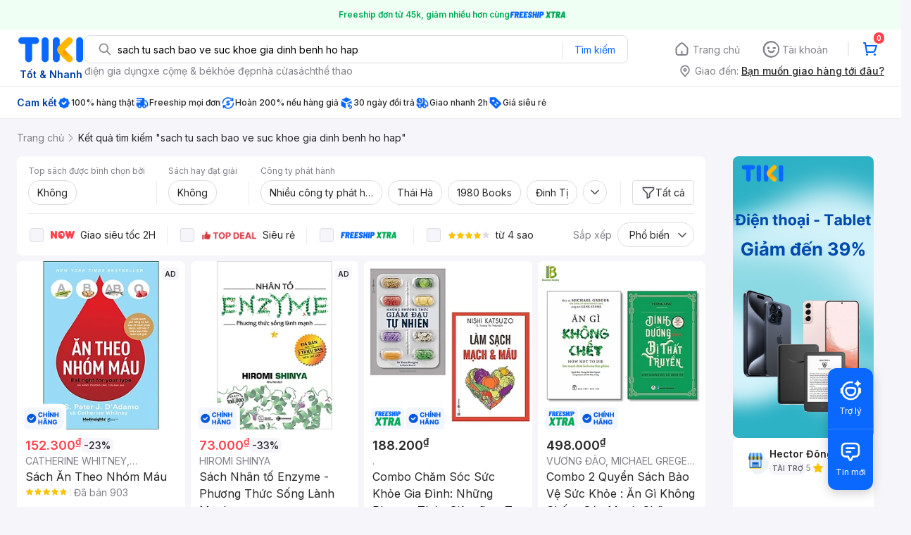

--- FILE ---
content_type: text/html; charset=utf-8
request_url: https://tiki.vn/search?q=sach+tu+sach+bao+ve+suc+khoe+gia+dinh+benh+ho+hap
body_size: 146335
content:
<!DOCTYPE html><html class="no-js" lang="vi" prefix="og: http://ogp.me/ns#"><head><meta charSet="utf-8"/><meta name="viewport" content="width=device-width, initial-scale=1, maximum-scale=1.0, user-scalable=no"/><script defer="" src="https://cdn.jsdelivr.net/npm/@growthbook/growthbook/dist/bundles/index.js"></script><title>Sach tu sach bao ve suc khoe gia dinh benh ho hap hàng chính hãng, giao nhanh - Tháng 1, 2026 | Mua Ngay | tiki.vn</title><meta property="og:title" content="Sach tu sach bao ve suc khoe gia dinh benh ho hap hàng chính hãng, giao nhanh - Tháng 1, 2026 | Mua Ngay | tiki.vn"/><link rel="canonical" href="https://tiki.vn/search?q=sach%20tu%20sach%20bao%20ve%20suc%20khoe%20gia%20dinh%20benh%20ho%20hap"/><meta name="description" content="Sach tu sach bao ve suc khoe gia dinh benh ho hap hàng chính hãng, giao nhanh, cam kết hoàn tiền 111% nếu hàng giả, freeship, giao nhanh 2h, nhiều mã giảm giá hôm nay. Thanh toán bảo mật tại Tiki. Mua ngay!"/><meta property="og:description" content="Sach tu sach bao ve suc khoe gia dinh benh ho hap hàng chính hãng, giao nhanh, cam kết hoàn tiền 111% nếu hàng giả, freeship, giao nhanh 2h, nhiều mã giảm giá hôm nay. Thanh toán bảo mật tại Tiki. Mua ngay!"/><meta name="robots" content="noindex, nofollow"/><meta name="next-head-count" content="9"/><meta charSet="utf-8"/><meta http-equiv="x-ua-compatible" content="ie=edge"/><meta name="referrer" content="no-referrer-when-downgrade"/><meta name="google-site-verification" content="7GHar_W5H0cxQxHnW2L1Y6cEIgumXq2ohefKmZXOzT8"/><meta name="dmca-site-verification" content="M1hpL243UXY4QXdrZVVlbzVQeFFqUT090"/><link href="https://frontend.tikicdn.com/_desktop-next/static/css/_sprite.css?v=20261154157vnLjCY7q6NV7MDV6gdsbC" rel="stylesheet" type="text/css"/><link rel="icon" type="image/png" href="https://salt.tikicdn.com/ts/upload/29/ca/02/e39713d1b90405fd0d39b8fac676bb0d.png" sizes="48x48"/><link rel="icon" type="image/png" href="https://salt.tikicdn.com/ts/upload/9f/9b/d0/6ce302126e0a4d958a41d90fed1eb4f6.png" sizes="96x96"/><link rel="preconnect" href="https://connect.facebook.net"/><link rel="preconnect" href="https://www.google-analytics.com"/><link rel="preconnect" href="https://fonts.googleapis.com"/><link rel="preconnect" href="https://fonts.gstatic.com"/><link rel="preconnect" href="https://salt.tikicdn.com"/><link rel="preconnect" href="https://frontend.tikicdn.com/_desktop-next"/><link rel="dns-prefetch" href="https://api.tiki.vn/"/><link rel="dns-prefetch" href="https://trackity.tiki.vn/"/><link rel="dns-prefetch" href="https://time.tiki.vn/"/><link rel="dns-prefetch" href="https://frontend.tikicdn.com/_desktop-next"/><link rel="dns-prefetch" href="https://salt.tikicdn.com/"/><link rel="dns-prefetch" data-href="https://fonts.googleapis.com/"/><link rel="dns-prefetch" href="https://fonts.gstatic.com/"/><link rel="manifest" href="/manifest.json?v=1"/><meta name="theme-color" content="#1A94FF"/><style></style>
                <link
                  rel="preload"
                  href="https://fonts.googleapis.com/css2?family=Inter:wght@300;400;500;600&display=swap"
                  as="style"
                  onload="this.onload=null;this.rel='stylesheet'"
                />
              <style></style><style>html {
            font-family: Inter,Arial,sans-serif;
            font-size: 14px;
            background-color: #efefef;
          }</style><script>
              !function(){if('PerformanceLongTaskTiming' in window){var g=window.__tti={e:[]};
              g.o=new PerformanceObserver(function(l){g.e=g.e.concat(l.getEntries())});
              g.o.observe({entryTypes:['longtask']})}}();
            </script><noscript data-n-css=""></noscript><script defer="" nomodule="" src="https://frontend.tikicdn.com/_desktop-next/_next/static/chunks/polyfills-c67a75d1b6f99dc8.js"></script><script defer="" src="https://frontend.tikicdn.com/_desktop-next/_next/static/chunks/fa5f8105-d8a332b5108a2355.js"></script><script defer="" src="https://frontend.tikicdn.com/_desktop-next/_next/static/chunks/94960-901e256a733f5667.js"></script><script defer="" src="https://frontend.tikicdn.com/_desktop-next/_next/static/chunks/72401-661a5bc6af496c7e.js"></script><script defer="" src="https://frontend.tikicdn.com/_desktop-next/_next/static/chunks/41956-1880066637a51093.js"></script><script defer="" src="https://frontend.tikicdn.com/_desktop-next/_next/static/chunks/comp.HeaderRevamp.70712a18c8183671.js"></script><script defer="" src="https://frontend.tikicdn.com/_desktop-next/_next/static/chunks/comp.UniversalFreeShipPlus.e8bbdbabe36252db.js"></script><script defer="" src="https://frontend.tikicdn.com/_desktop-next/_next/static/chunks/comp.desktop.AdWidgetV2.VerticalBannerAd.499387a47b36862d.js"></script><script defer="" src="https://frontend.tikicdn.com/_desktop-next/_next/static/chunks/comp.AdWidgetV2.SquareBanner.6a1157deaf3eba7b.js"></script><script src="https://frontend.tikicdn.com/_desktop-next/_next/static/chunks/webpack-e6e9a44053ba699f.js" defer=""></script><script src="https://frontend.tikicdn.com/_desktop-next/_next/static/chunks/framework-f55d27442d8ef3a2.js" defer=""></script><script src="https://frontend.tikicdn.com/_desktop-next/_next/static/chunks/main-8ebb3e81abec70d6.js" defer=""></script><script src="https://frontend.tikicdn.com/_desktop-next/_next/static/chunks/pages/_app-bd347dd196155f49.js" defer=""></script><script src="https://frontend.tikicdn.com/_desktop-next/_next/static/chunks/9796-7e3e348267be7272.js" defer=""></script><script src="https://frontend.tikicdn.com/_desktop-next/_next/static/chunks/42221-9ec7ddd2a95ec94e.js" defer=""></script><script src="https://frontend.tikicdn.com/_desktop-next/_next/static/chunks/56537-c228ccdf0279902e.js" defer=""></script><script src="https://frontend.tikicdn.com/_desktop-next/_next/static/chunks/2619-8cad6a8a3b7cbe58.js" defer=""></script><script src="https://frontend.tikicdn.com/_desktop-next/_next/static/chunks/10086-5d56d18d05e20a7a.js" defer=""></script><script src="https://frontend.tikicdn.com/_desktop-next/_next/static/chunks/41905-98528449d453b5b4.js" defer=""></script><script src="https://frontend.tikicdn.com/_desktop-next/_next/static/chunks/39943-f3e036c327c92c2c.js" defer=""></script><script src="https://frontend.tikicdn.com/_desktop-next/_next/static/chunks/4483-f4b589e4d2dcec7b.js" defer=""></script><script src="https://frontend.tikicdn.com/_desktop-next/_next/static/chunks/64433-18fe8a62b354943d.js" defer=""></script><script src="https://frontend.tikicdn.com/_desktop-next/_next/static/chunks/comp.CatePage.CatalogProducts-40911648e05b4ce6.js" defer=""></script><script src="https://frontend.tikicdn.com/_desktop-next/_next/static/chunks/22088-8bbbf2145a8cfe84.js" defer=""></script><script src="https://frontend.tikicdn.com/_desktop-next/_next/static/chunks/10688-7aecf1dd399ab9a7.js" defer=""></script><script src="https://frontend.tikicdn.com/_desktop-next/_next/static/chunks/pages/Catalog/Search-15a5d4180924b4c1.js" defer=""></script><script src="https://frontend.tikicdn.com/_desktop-next/_next/static/MNkMfyFaI4PNlZDFHc8QK/_buildManifest.js" defer=""></script><script src="https://frontend.tikicdn.com/_desktop-next/_next/static/MNkMfyFaI4PNlZDFHc8QK/_ssgManifest.js" defer=""></script><style data-styled="" data-styled-version="5.3.6">html{line-height:1.15;-webkit-text-size-adjust:100%;}/*!sc*/
body{margin:0;}/*!sc*/
main{display:block;}/*!sc*/
h1{font-size:2em;margin:0.67em 0;}/*!sc*/
hr{box-sizing:content-box;height:0;overflow:visible;}/*!sc*/
pre{font-family:monospace,monospace;font-size:1em;}/*!sc*/
a{background-color:transparent;}/*!sc*/
abbr[title]{border-bottom:none;-webkit-text-decoration:underline;text-decoration:underline;-webkit-text-decoration:underline dotted;text-decoration:underline dotted;}/*!sc*/
b,strong{font-weight:bolder;}/*!sc*/
code,kbd,samp{font-family:monospace,monospace;font-size:1em;}/*!sc*/
small{font-size:80%;}/*!sc*/
sub,sup{font-size:75%;line-height:0;position:relative;vertical-align:baseline;}/*!sc*/
sub{bottom:-0.25em;}/*!sc*/
sup{top:-0.5em;}/*!sc*/
img{border-style:none;}/*!sc*/
button,input,optgroup,select,textarea{font-family:inherit;font-size:100%;line-height:1.15;margin:0;}/*!sc*/
button,input{overflow:visible;}/*!sc*/
button,select{text-transform:none;}/*!sc*/
button,[type="button"],[type="reset"],[type="submit"]{-webkit-appearance:button;}/*!sc*/
button::-moz-focus-inner,[type="button"]::-moz-focus-inner,[type="reset"]::-moz-focus-inner,[type="submit"]::-moz-focus-inner{border-style:none;padding:0;}/*!sc*/
button:-moz-focusring,[type="button"]:-moz-focusring,[type="reset"]:-moz-focusring,[type="submit"]:-moz-focusring{outline:1px dotted ButtonText;}/*!sc*/
fieldset{padding:0.35em 0.75em 0.625em;}/*!sc*/
legend{box-sizing:border-box;color:inherit;display:table;max-width:100%;padding:0;white-space:normal;}/*!sc*/
progress{vertical-align:baseline;}/*!sc*/
textarea{overflow:auto;}/*!sc*/
[type="checkbox"],[type="radio"]{box-sizing:border-box;padding:0;}/*!sc*/
[type="number"]::-webkit-inner-spin-button,[type="number"]::-webkit-outer-spin-button{height:auto;}/*!sc*/
[type="search"]{-webkit-appearance:textfield;outline-offset:-2px;}/*!sc*/
[type="search"]::-webkit-search-decoration{-webkit-appearance:none;}/*!sc*/
::-webkit-file-upload-button{-webkit-appearance:button;font:inherit;}/*!sc*/
details{display:block;}/*!sc*/
summary{display:list-item;}/*!sc*/
template{display:none;}/*!sc*/
[hidden]{display:none;}/*!sc*/
data-styled.g3[id="sc-global-ecVvVt1"]{content:"sc-global-ecVvVt1,"}/*!sc*/
.fvWcVx{object-fit:contain;display:block;width:100%;height:100%;display:block;}/*!sc*/
data-styled.g11[id="sc-7bce5df0-0"]{content:"fvWcVx,"}/*!sc*/
*,*:before,*:after{box-sizing:border-box;}/*!sc*/
body{overflow-x:hidden;}/*!sc*/
img{max-width:100%;}/*!sc*/
#snack-bar{position:fixed;right:20px;bottom:20px;}/*!sc*/
#snack-bar > div{margin-top:12px;}/*!sc*/
data-styled.g236[id="sc-global-bJrvcH1"]{content:"sc-global-bJrvcH1,"}/*!sc*/
.server-loading{position:fixed;top:0;bottom:0;right:0;left:0;background:white;z-index:999999;}/*!sc*/
html{background-color:#F5F5FA;}/*!sc*/
html.async-hide body{opacity:0 !important;}/*!sc*/
a{color:#0B74E5;-webkit-text-decoration:none;text-decoration:none;}/*!sc*/
a:hover{opacity:0.95;}/*!sc*/
p{margin:0 0 10px 0;}/*!sc*/
b,strong{font-weight:500;}/*!sc*/
.icon{display:inline-block;vertical-align:middle;background-repeat:no-repeat;background-position:0 0;}/*!sc*/
.icon.tikinow-15{width:53px;height:15px;background-image:url(https://frontend.tikicdn.com/_desktop-next/static/img/icons/tikinow/tiki-now-15.png);background-size:53px 15px;}/*!sc*/
@media (-webkit-min-device-pixel-ratio:1.5),(-webkit-min-device-pixel-ratio:2),(min-resolution:192dpi){.icon.tikinow-15{background-image:url(https://frontend.tikicdn.com/_desktop-next/static/img/icons/tikinow/tiki-now-15@2x.png);}}/*!sc*/
.icon.tikinow-26{width:91px;height:26px;background-image:url(https://frontend.tikicdn.com/_desktop-next/static/img/icons/tikinow/tiki-now-26.png);background-size:91px 26px;}/*!sc*/
@media (-webkit-min-device-pixel-ratio:1.5),(-webkit-min-device-pixel-ratio:2),(min-resolution:192dpi){.icon.tikinow-26{background-image:url(https://frontend.tikicdn.com/_desktop-next/static/img/icons/tikinow/tiki-now-26@2x.png);}}/*!sc*/
.icon.thumb-up{width:17px;height:17px;background-image:url(https://frontend.tikicdn.com/_desktop-next/static/img/icons/thumb-up.png);background-size:17px 17px;}/*!sc*/
@media (-webkit-min-device-pixel-ratio:1.5),(-webkit-min-device-pixel-ratio:2),(min-resolution:192dpi){.icon.thumb-up{background-image:url(https://frontend.tikicdn.com/_desktop-next/static/img/icons/thumb-up@2x.png);}}/*!sc*/
.icon.thumb-up-3x{width:17px;height:17px;background-image:url(https://frontend.tikicdn.com/_desktop-next/static/img/icons/thumb-up-2@3x.png);background-size:17px 17px;}/*!sc*/
.icon.reply-arrow{width:19px;height:16px;background-image:url(https://frontend.tikicdn.com/_desktop-next/static/img/icons/reply-arrow.png);background-size:19px 16px;}/*!sc*/
@media (-webkit-min-device-pixel-ratio:1.5),(-webkit-min-device-pixel-ratio:2),(min-resolution:192dpi){.icon.reply-arrow{background-image:url(https://frontend.tikicdn.com/_desktop-next/static/img/icons/reply-arrow@2x.png);}}/*!sc*/
.icon.guarantee{width:16px;height:16px;background-image:url(https://frontend.tikicdn.com/_desktop-next/static/img/icons/guarantee.png);background-size:16px 16px;}/*!sc*/
@media (-webkit-min-device-pixel-ratio:1.5),(-webkit-min-device-pixel-ratio:2),(min-resolution:192dpi){.icon.guarantee{background-image:url(https://frontend.tikicdn.com/_desktop-next/static/img/icons/guarantee@2x.png);}}/*!sc*/
.icon.flag-2x{width:14px;height:16px;background-image:url(https://frontend.tikicdn.com/_desktop-next/static/img/icons/flag@2x.png);background-size:14px 16px;}/*!sc*/
.icon.warning-svg{width:16px;height:17px;background-image:url(https://frontend.tikicdn.com/_desktop-next/static/img/icons/warning.svg);background-size:16px 17px;}/*!sc*/
.icon.prize{width:23px;height:24px;background-image:url(https://frontend.tikicdn.com/_desktop-next/static/img/icons/prize.png);background-size:23px 24px;}/*!sc*/
@media (-webkit-min-device-pixel-ratio:1.5),(-webkit-min-device-pixel-ratio:2),(min-resolution:192dpi){.icon.prize{background-image:url(https://frontend.tikicdn.com/_desktop-next/static/img/icons/prize@2x.png);}}/*!sc*/
.tikicon.icon-bound{width:16px;height:16px;background-image:url(https://frontend.tikicdn.com/_desktop-next/static/img/icons/bound.png);background-size:16px 16px;}/*!sc*/
@media (-webkit-min-device-pixel-ratio:1.5),(-webkit-min-device-pixel-ratio:2),(min-resolution:192dpi){.tikicon.icon-bound{background-image:url(https://frontend.tikicdn.com/_desktop-next/static/img/icons/bound@2x.png);}}/*!sc*/
.fade-loading-animated{-webkit-animation-name:fadeLoading;animation-name:fadeLoading;-webkit-animation-duration:2s;animation-duration:2s;-webkit-animation-iteration-count:infinite;animation-iteration-count:infinite;-webkit-animation-timing-function:linear;animation-timing-function:linear;}/*!sc*/
@-webkit-keyframes fadeLoading{0%{opacity:1;}50%{opacity:0.3;}100%{opacity:1;}}/*!sc*/
@keyframes fadeLoading{0%{opacity:1;}50%{opacity:0.3;}100%{opacity:1;}}/*!sc*/
@-webkit-keyframes swing{0%{-webkit-transform:rotate(0deg);-ms-transform:rotate(0deg);transform:rotate(0deg);}50%{-webkit-transform:rotate(20deg);-ms-transform:rotate(20deg);transform:rotate(20deg);}100%{-webkit-transform:rotate(0deg);-ms-transform:rotate(0deg);transform:rotate(0deg);}}/*!sc*/
@keyframes swing{0%{-webkit-transform:rotate(0deg);-ms-transform:rotate(0deg);transform:rotate(0deg);}50%{-webkit-transform:rotate(20deg);-ms-transform:rotate(20deg);transform:rotate(20deg);}100%{-webkit-transform:rotate(0deg);-ms-transform:rotate(0deg);transform:rotate(0deg);}}/*!sc*/
data-styled.g237[id="sc-global-hkrGOO1"]{content:"sc-global-hkrGOO1,"}/*!sc*/
.jfMKyG{position:relative;display:-webkit-box;display:-webkit-flex;display:-ms-flexbox;display:flex;z-index:1;display:-webkit-box;display:-webkit-flex;display:-ms-flexbox;display:flex;-webkit-flex-direction:row;-ms-flex-direction:row;flex-direction:row;-webkit-box-pack:center;-webkit-justify-content:center;-ms-flex-pack:center;justify-content:center;-webkit-align-items:center;-webkit-box-align:center;-ms-flex-align:center;align-items:center;padding:12px 16px;gap:4px;background:white;}/*!sc*/
.jfMKyG p{margin:0;}/*!sc*/
.jfMKyG a{display:-webkit-box;display:-webkit-flex;display:-ms-flexbox;display:flex;-webkit-box-pack:center;-webkit-justify-content:center;-ms-flex-pack:center;justify-content:center;-webkit-align-items:center;-webkit-box-align:center;-ms-flex-align:center;align-items:center;color:initial;gap:4px;}/*!sc*/
data-styled.g240[id="sc-dde698d1-0"]{content:"jfMKyG,"}/*!sc*/
.cGVtRR{font-size:12px;font-weight:600;line-height:150%;padding-left:4px;}/*!sc*/
data-styled.g241[id="sc-dde698d1-1"]{content:"cGVtRR,"}/*!sc*/
.eTnNSC{width:1270px;padding-left:15px;padding-right:15px;margin-right:auto;margin-left:auto;}/*!sc*/
data-styled.g242[id="sc-6d96a9af-0"]{content:"eTnNSC,"}/*!sc*/
.dVnCth{margin-top:16px;font-size:12px;line-height:16px;font-weight:normal;color:#808089;background-color:white;}/*!sc*/
.dVnCth.listing-revamp{width:1138px;border-radius:8px;margin-bottom:16px;}/*!sc*/
@media only screen and (max-width:1439px){.dVnCth.listing-revamp{width:978px;}}/*!sc*/
@media only screen and (min-width:1440px){.dVnCth.listing-revamp{width:1138px;}}/*!sc*/
.dVnCth.listing-revamp .block{width:auto !important;}/*!sc*/
.dVnCth.listing-revamp .block.payment-information{width:200px !important;}/*!sc*/
.dVnCth.listing-revamp .flex{width:auto !important;}/*!sc*/
.dVnCth.listing-revamp .separator{width:auto;margin-left:16px;margin-right:16px;}/*!sc*/
.dVnCth p{font-size:12px;line-height:16px;color:#808089;margin-bottom:12px;margin-top:0px;}/*!sc*/
.dVnCth .title-text{font-size:16px;line-height:24px;font-weight:500;color:#38383d;margin-bottom:12px;margin-top:0px;}/*!sc*/
.dVnCth .small-text{display:block;margin-bottom:8px;color:#808089;}/*!sc*/
.dVnCth a:hover{-webkit-text-decoration:underline;text-decoration:underline;}/*!sc*/
data-styled.g243[id="sc-4ce82f3c-0"]{content:"dVnCth,"}/*!sc*/
.chWRSJ{padding:16px 0;}/*!sc*/
.chWRSJ .block{width:226px;}/*!sc*/
.chWRSJ .block .store-title{margin-top:24px;}/*!sc*/
.chWRSJ .block .icon{display:inline-block;margin-right:8px;margin-bottom:8px;vertical-align:middle;width:32px;height:32px;}/*!sc*/
.chWRSJ .block .icon.vnpay > svg{width:32px;height:32px;}/*!sc*/
.chWRSJ .flex{width:226px;display:-webkit-box;display:-webkit-flex;display:-ms-flexbox;display:flex;-webkit-align-items:center;-webkit-box-align:center;-ms-flex-align:center;align-items:center;-webkit-flex-wrap:wrap;-ms-flex-wrap:wrap;flex-wrap:wrap;gap:8px;}/*!sc*/
.chWRSJ .hotline{margin-bottom:8px;}/*!sc*/
.chWRSJ .hotline a{color:#38383D;font-weight:500;}/*!sc*/
.chWRSJ .security{margin-bottom:8px;color:#808089;font-size:12px;font-weight:400;}/*!sc*/
.chWRSJ .security a{color:#808089;}/*!sc*/
data-styled.g244[id="sc-4ce82f3c-1"]{content:"chWRSJ,"}/*!sc*/
.eSPDgm{padding:16px 0;background-color:#ffffff;}/*!sc*/
.eSPDgm .address{display:-webkit-box;display:-webkit-flex;display:-ms-flexbox;display:flex;-webkit-align-items:center;-webkit-box-align:center;-ms-flex-align:center;align-items:center;}/*!sc*/
data-styled.g245[id="sc-4ce82f3c-2"]{content:"eSPDgm,"}/*!sc*/
.exPqAC{content:' ';height:1px;background-color:#EBEBF0;width:1240px;margin-right:auto;margin-left:auto;}/*!sc*/
data-styled.g246[id="sc-4ce82f3c-3"]{content:"exPqAC,"}/*!sc*/
.aMfcf{font-size:16px;line-height:24px;font-weight:500;color:#38383D;margin-bottom:12px;margin-top:0px;}/*!sc*/
data-styled.g247[id="sc-4ce82f3c-4"]{content:"aMfcf,"}/*!sc*/
.bstmqn{font-size:14px;line-height:20px;font-weight:500;color:#38383D;margin-bottom:4px;margin-top:0px;}/*!sc*/
data-styled.g248[id="sc-4ce82f3c-5"]{content:"bstmqn,"}/*!sc*/
.hrWWOH{padding:16px 0px 0px;}/*!sc*/
data-styled.g249[id="sc-8ba33404-0"]{content:"hrWWOH,"}/*!sc*/
.kGhQDb{margin-bottom:16px;}/*!sc*/
.kGhQDb a{color:#808089;}/*!sc*/
.kGhQDb p{margin:0px;}/*!sc*/
data-styled.g250[id="sc-8ba33404-1"]{content:"kGhQDb,"}/*!sc*/
.kzdfAZ{display:grid;grid-template-columns:repeat(5,1fr);grid-column-gap:20px;}/*!sc*/
data-styled.g251[id="sc-8ba33404-2"]{content:"kzdfAZ,"}/*!sc*/
.iyhWqm{padding:16px 0px 0px;}/*!sc*/
data-styled.g253[id="sc-4e2e5de4-0"]{content:"iyhWqm,"}/*!sc*/
.bdFUBm{margin-bottom:16px;}/*!sc*/
.bdFUBm a{color:#808089;}/*!sc*/
.bdFUBm p{margin:0px;}/*!sc*/
data-styled.g254[id="sc-4e2e5de4-1"]{content:"bdFUBm,"}/*!sc*/
.uRDjP{display:grid;grid-template-columns:repeat(4,1fr);grid-gap:12px;margin-bottom:16px;}/*!sc*/
data-styled.g261[id="sc-b118de6a-1"]{content:"uRDjP,"}/*!sc*/
.ldcZGa{object-fit:contain;display:block;}/*!sc*/
data-styled.g262[id="sc-82b4dcf2-0"]{content:"ldcZGa,"}/*!sc*/
.bSlGRb{background-color:#F5F5FA;padding-top:16px;padding-bottom:16px;}/*!sc*/
.bSlGRb .breadcrumb{display:-webkit-box;display:-webkit-flex;display:-ms-flexbox;display:flex;-webkit-align-items:center;-webkit-box-align:center;-ms-flex-align:center;align-items:center;}/*!sc*/
.bSlGRb a.breadcrumb-item{position:relative;display:-webkit-box;display:-webkit-flex;display:-ms-flexbox;display:flex;-webkit-box-pack:center;-webkit-justify-content:center;-ms-flex-pack:center;justify-content:center;-webkit-align-items:center;-webkit-box-align:center;-ms-flex-align:center;align-items:center;color:#808089;font-size:14px;line-height:21px;font-weight:400;white-space:nowrap;}/*!sc*/
.bSlGRb a.breadcrumb-item:hover{color:#38383D;-webkit-text-decoration:underline;text-decoration:underline;}/*!sc*/
.bSlGRb a.breadcrumb-item:last-child{color:#27272A;cursor:default;overflow:hidden;}/*!sc*/
.bSlGRb a.breadcrumb-item:last-child span{overflow:hidden;text-overflow:ellipsis;}/*!sc*/
.bSlGRb a.breadcrumb-item:last-child:hover{-webkit-text-decoration:none;text-decoration:none;}/*!sc*/
.bSlGRb a.breadcrumb-item h1{color:#38383D;font-size:14px;line-height:20px;font-weight:300;margin:0;}/*!sc*/
.bSlGRb .icon.icon-next{margin-left:5.5px;margin-right:8.5px;}/*!sc*/
data-styled.g290[id="sc-90159c0b-0"]{content:"bSlGRb,"}/*!sc*/
.fLLNCa{position:relative;opacity:1;}/*!sc*/
data-styled.g291[id="sc-92fcafd8-0"]{content:"fLLNCa,"}/*!sc*/
.MrBjC{text-align:center;}/*!sc*/
.MrBjC .pagination-block{display:-webkit-box;display:-webkit-flex;display:-ms-flexbox;display:flex;margin:24px 0;-webkit-box-pack:center;-webkit-justify-content:center;-ms-flex-pack:center;justify-content:center;}/*!sc*/
.MrBjC .arrow{display:-webkit-box;display:-webkit-flex;display:-ms-flexbox;display:flex;width:40px;height:36px;border:1px solid #0a68ff;border-radius:4px;-webkit-box-pack:center;-webkit-justify-content:center;-ms-flex-pack:center;justify-content:center;-webkit-align-items:center;-webkit-box-align:center;-ms-flex-align:center;align-items:center;}/*!sc*/
.MrBjC .arrow:hover{background-color:rgba(10,104,255,0.12);}/*!sc*/
.MrBjC .arrow:active{background-color:rgba(10,104,255,0.24);}/*!sc*/
.MrBjC .arrow.disabled{cursor:not-allowed;pointer-events:none;border:1px solid rgba(0,0,0,0.05);}/*!sc*/
.MrBjC .arrow.disabled img[alt~='arrow-left']{-webkit-transform:rotate(0);-ms-transform:rotate(0);transform:rotate(0);}/*!sc*/
.MrBjC .arrow.disabled img[alt~='arrow-right']{-webkit-transform:rotate(180deg);-ms-transform:rotate(180deg);transform:rotate(180deg);}/*!sc*/
.MrBjC .arrow picture{line-height:0;}/*!sc*/
.MrBjC .arrow img{width:20px;height:20px;}/*!sc*/
.MrBjC .arrow img[alt~='arrow-left']{-webkit-transform:rotate(180deg);-ms-transform:rotate(180deg);transform:rotate(180deg);}/*!sc*/
.MrBjC ul{display:-webkit-box;display:-webkit-flex;display:-ms-flexbox;display:flex;margin:0 8px;padding:0;background:rgba(0,0,0,0.1);border-radius:8px;gap:8px;-webkit-align-item:center;-webkit-box-align-item:center;-ms-flex-align-item:center;align-item:center;-webkit-box-pack:center;-webkit-justify-content:center;-ms-flex-pack:center;justify-content:center;}/*!sc*/
.MrBjC li{list-style-type:none;}/*!sc*/
.MrBjC li a{font-weight:400;font-size:16px;line-height:36px;color:#27272a;-webkit-text-decoration:none;text-decoration:none;border-radius:4px;width:40px;height:36px;text-align:center;cursor:pointer;display:-webkit-box;display:-webkit-flex;display:-ms-flexbox;display:flex;-webkit-align-items:center;-webkit-box-align:center;-ms-flex-align:center;align-items:center;-webkit-box-pack:center;-webkit-justify-content:center;-ms-flex-pack:center;justify-content:center;}/*!sc*/
.MrBjC li a:hover{background:rgba(39,39,42,0.12);}/*!sc*/
.MrBjC li a:active{background:rgba(39,39,42,0.24);}/*!sc*/
.MrBjC li a.current{font-weight:500;background:#0a68ff;border-radius:8px;color:#fff;text-align:center;}/*!sc*/
.MrBjC li a.current:hover{background:linear-gradient(0deg,rgba(255,255,255,0.12),rgba(255,255,255,0.12)), #0a68ff;}/*!sc*/
.MrBjC li a.current:active{background:linear-gradient(0deg,rgba(255,255,255,0.24),rgba(255,255,255,0.24)), #0a68ff;}/*!sc*/
.MrBjC li a.hidden-page{cursor:initial;}/*!sc*/
.MrBjC li a.hidden-page:hover{background:transparent;}/*!sc*/
.MrBjC li a i{margin-bottom:1px;}/*!sc*/
.MrBjC li a.disabled{cursor:not-allowed;pointer-events:none;}/*!sc*/
.MrBjC li a.disabled img[alt~='arrow-left']{-webkit-transform:rotate(0);-ms-transform:rotate(0);transform:rotate(0);}/*!sc*/
.MrBjC li a.disabled img[alt~='arrow-right']{-webkit-transform:rotate(180deg);-ms-transform:rotate(180deg);transform:rotate(180deg);}/*!sc*/
.MrBjC li a img{width:20px;height:20px;}/*!sc*/
.MrBjC li a img[alt~='arrow-left']{-webkit-transform:rotate(180deg);-ms-transform:rotate(180deg);transform:rotate(180deg);}/*!sc*/
data-styled.g335[id="sc-296f2738-0"]{content:"MrBjC,"}/*!sc*/
.gHqeOl{display:grid;grid-gap:8px;grid-template-columns:repeat( 4,calc(calc(100% - 24px ) / 4) );padding-bottom:16px;}/*!sc*/
.gHqeOl > div{border-radius:8px;background:white;grid-column:span 1;}/*!sc*/
.gHqeOl > .tiki-square-ad{grid-column:span 2;height:100%;}/*!sc*/
.gHqeOl > .tiki-square-ad > div{height:100%;}/*!sc*/
.gHqeOl > .loading-item{aspect-ratio:1/2;background:white;border-radius:8px;}/*!sc*/
.gHqeOl > .loading-item.tiki-square-ad{aspect-ratio:1;}/*!sc*/
data-styled.g336[id="sc-2d0320b9-0"]{content:"gHqeOl,"}/*!sc*/
.jPfQtU{background-color:white;border-radius:8px;margin-bottom:8px;padding:0px 16px;}/*!sc*/
data-styled.g337[id="sc-7361b68-0"]{content:"jPfQtU,"}/*!sc*/
.bBHRSE{width:1px;height:34px;background-color:#ebebf0;}/*!sc*/
data-styled.g338[id="sc-7361b68-1"]{content:"bBHRSE,"}/*!sc*/
.esqRqh{display:block;width:20px;height:20px;-webkit-flex-shrink:0;-ms-flex-negative:0;flex-shrink:0;}/*!sc*/
data-styled.g339[id="sc-7361b68-2"]{content:"esqRqh,"}/*!sc*/
.grYDwO{display:-webkit-box;display:-webkit-flex;display:-ms-flexbox;display:flex;-webkit-box-pack:center;-webkit-justify-content:center;-ms-flex-pack:center;justify-content:center;-webkit-align-items:center;-webkit-box-align:center;-ms-flex-align:center;align-items:center;position:relative;background:none;font-size:14px;line-height:21px;color:#27272a;padding:6px 12px;-webkit-align-self:flex-end;-ms-flex-item-align:end;align-self:flex-end;border:1px solid #dddde3;border-radius:4px;gap:8px;}/*!sc*/
.grYDwO:hover{background-color:rgba(39,39,42,0.12);border:1px solid rgba(0,0,0,0.15);}/*!sc*/
.grYDwO:active{background-color:rgba(39,39,42,0.24);border:1px solid rgba(0,0,0,0.2);}/*!sc*/
data-styled.g341[id="sc-a04c7302-0"]{content:"grYDwO,"}/*!sc*/
.dGFmnx{display:block;width:20px;height:20px;-webkit-flex-shrink:0;-ms-flex-negative:0;flex-shrink:0;}/*!sc*/
data-styled.g342[id="sc-a04c7302-1"]{content:"dGFmnx,"}/*!sc*/
.weoZA{display:block;padding:0px;margin:0px;outline:none;border:none;background:none;color:#27272a;cursor:pointer;}/*!sc*/
data-styled.g343[id="sc-bd134f7-0"]{content:"weoZA,"}/*!sc*/
.hapXaW{font-size:14px;line-height:21px;text-align:center;padding:6px 12px;border-radius:16px;border:1px solid #dddde3;background-color:white;}/*!sc*/
.hapXaW:hover{background-color:rgba(39,39,42,0.12);}/*!sc*/
.hapXaW:active{background-color:rgba(39,39,42,0.24);}/*!sc*/
data-styled.g344[id="sc-bd134f7-1"]{content:"hapXaW,"}/*!sc*/
.jaczNN{display:-webkit-box;-webkit-box-orient:vertical;-webkit-line-clamp:1;overflow:hidden;}/*!sc*/
data-styled.g345[id="sc-bd134f7-2"]{content:"jaczNN,"}/*!sc*/
.iWbfBZ{width:1440px;margin-left:auto;margin-right:auto;padding-left:24px;padding-right:24px;}/*!sc*/
@media only screen and (max-width:1439px){.iWbfBZ{width:1280px;}}/*!sc*/
@media only screen and (min-width:1441px){.iWbfBZ{width:1440px;}}/*!sc*/
data-styled.g346[id="sc-ffb3ceca-0"]{content:"iWbfBZ,"}/*!sc*/
.fWWUnU{display:grid;grid-template-columns:1fr 230px;gap:24px;margin-bottom:24px;}/*!sc*/
data-styled.g347[id="sc-ffb3ceca-1"]{content:"fWWUnU,"}/*!sc*/
.eEGSMD{overflow:hidden;}/*!sc*/
data-styled.g348[id="sc-ffb3ceca-2"]{content:"eEGSMD,"}/*!sc*/
.jwAAQL{width:200px;display:-webkit-box;display:-webkit-flex;display:-ms-flexbox;display:flex;-webkit-flex-direction:column;-ms-flex-direction:column;flex-direction:column;gap:12px;-webkit-flex-shrink:0;-ms-flex-negative:0;flex-shrink:0;top:24px;margin:0 auto;}/*!sc*/
.jwAAQL::-webkit-scrollbar{display:none;}/*!sc*/
data-styled.g349[id="sc-ffb3ceca-3"]{content:"jwAAQL,"}/*!sc*/
.iNPxYw{display:block;padding:0px;margin:0px;outline:none;background:none;color:#27272a;cursor:pointer;}/*!sc*/
data-styled.g356[id="sc-a287ca93-0"]{content:"iNPxYw,"}/*!sc*/
.dyvIJm{width:34px;height:34px;display:-webkit-box;display:-webkit-flex;display:-ms-flexbox;display:flex;-webkit-align-items:center;-webkit-box-align:center;-ms-flex-align:center;align-items:center;-webkit-box-pack:center;-webkit-justify-content:center;-ms-flex-pack:center;justify-content:center;border-radius:16px;border:1px solid #dddde3;margin-left:8px;position:relative;}/*!sc*/
.dyvIJm:hover{background-color:rgba(81,81,88,0.12);border:1px solid rgba(0,0,0,0.15);}/*!sc*/
.dyvIJm:active{background-color:rgba(81,81,88,0.24);border:1px solid rgba(0,0,0,0.15);}/*!sc*/
data-styled.g357[id="sc-a287ca93-1"]{content:"dyvIJm,"}/*!sc*/
.cZbPqU{width:56px;height:34px;padding:0px 8px 0px 16px;cursor:pointer;background:linear-gradient(90deg,rgba(255,255,255,0) 0%,#ffffff 50.18%);}/*!sc*/
.fFSVOV{width:56px;height:34px;padding:0px 8px 0px 16px;cursor:pointer;background:linear-gradient(90deg,#FFFFFF 50.18%,rgba(255,255,255,0) 100%);}/*!sc*/
data-styled.g358[id="sc-52fbe9f3-0"]{content:"cZbPqU,fFSVOV,"}/*!sc*/
.iFTBpb{width:34px;height:34px;display:-webkit-box;display:-webkit-flex;display:-ms-flexbox;display:flex;-webkit-align-items:center;-webkit-box-align:center;-ms-flex-align:center;align-items:center;-webkit-box-pack:center;-webkit-justify-content:center;-ms-flex-pack:center;justify-content:center;cursor:pointer;}/*!sc*/
data-styled.g359[id="sc-52fbe9f3-1"]{content:"iFTBpb,"}/*!sc*/
.bolcif{display:-webkit-box;display:-webkit-flex;display:-ms-flexbox;display:flex;padding:12px 0px;border-bottom:1px solid #ebebf0;}/*!sc*/
data-styled.g360[id="sc-22175ea6-0"]{content:"bolcif,"}/*!sc*/
.kwosOp{display:-webkit-box;display:-webkit-flex;display:-ms-flexbox;display:flex;overflow:hidden;-webkit-flex:1;-ms-flex:1;flex:1;position:relative;}/*!sc*/
data-styled.g361[id="sc-22175ea6-1"]{content:"kwosOp,"}/*!sc*/
.jHfdYL{display:-webkit-box;display:-webkit-flex;display:-ms-flexbox;display:flex;-webkit-transition:all 0.3s;transition:all 0.3s;}/*!sc*/
.jHfdYL > *{-webkit-flex-shrink:0;-ms-flex-negative:0;flex-shrink:0;}/*!sc*/
data-styled.g362[id="sc-22175ea6-2"]{content:"jHfdYL,"}/*!sc*/
.jycPXl{color:#808089;font-size:12px;line-height:18px;margin-bottom:4px;}/*!sc*/
data-styled.g363[id="sc-22175ea6-3"]{content:"jycPXl,"}/*!sc*/
.cOBCCm{display:-webkit-box;display:-webkit-flex;display:-ms-flexbox;display:flex;}/*!sc*/
data-styled.g364[id="sc-22175ea6-4"]{content:"cOBCCm,"}/*!sc*/
.gXyJLZ{display:-webkit-box;display:-webkit-flex;display:-ms-flexbox;display:flex;-webkit-align-items:center;-webkit-box-align:center;-ms-flex-align:center;align-items:center;position:relative;white-space:nowrap;}/*!sc*/
.gXyJLZ > *{-webkit-flex-shrink:0;-ms-flex-negative:0;flex-shrink:0;}/*!sc*/
data-styled.g366[id="sc-3064fef6-0"]{content:"gXyJLZ,"}/*!sc*/
.Ywrhm{display:-webkit-box;display:-webkit-flex;display:-ms-flexbox;display:flex;cursor:pointer;-webkit-align-items:center;-webkit-box-align:center;-ms-flex-align:center;align-items:center;}/*!sc*/
.Ywrhm:hover .box:not(.checked) .icon-check-off,.Ywrhm.trigger-hover .box:not(.checked) .icon-check-off{display:none;}/*!sc*/
.Ywrhm:hover .box:not(.checked) .icon-check-hover,.Ywrhm.trigger-hover .box:not(.checked) .icon-check-hover{display:block;}/*!sc*/
.Ywrhm .box > img{width:24px;height:24px;object-fit:contain;-webkit-flex-shrink:0;-ms-flex-negative:0;flex-shrink:0;}/*!sc*/
.Ywrhm .icon-check-off{display:block;}/*!sc*/
.Ywrhm .icon-check-on{display:none;}/*!sc*/
.Ywrhm .icon-check-hover{display:none;}/*!sc*/
.Ywrhm .box.checked .icon-check-off{display:none;}/*!sc*/
.Ywrhm .box.checked .icon-check-on{display:block;}/*!sc*/
data-styled.g370[id="sc-eca64225-3"]{content:"Ywrhm,"}/*!sc*/
.hxysjC{display:-webkit-box;display:-webkit-flex;display:-ms-flexbox;display:flex;-webkit-align-items:center;-webkit-box-align:center;-ms-flex-align:center;align-items:center;cursor:pointer;}/*!sc*/
.hxysjC.lines{-webkit-align-items:flex-start;-webkit-box-align:flex-start;-ms-flex-align:flex-start;align-items:flex-start;}/*!sc*/
.hxysjC > *{-webkit-flex-shrink:0;-ms-flex-negative:0;flex-shrink:0;}/*!sc*/
data-styled.g372[id="sc-aaa42ade-0"]{content:"hxysjC,"}/*!sc*/
.vQcnP{display:block;object-fit:contain;height:20px;width:auto;margin-right:8px;}/*!sc*/
data-styled.g373[id="sc-aaa42ade-1"]{content:"vQcnP,"}/*!sc*/
.hCmoWw{font-size:14px;line-height:21px;color:#27272a;}/*!sc*/
.lines .sc-aaa42ade-2{-webkit-flex:0 0 calc(100% - 24px);-ms-flex:0 0 calc(100% - 24px);flex:0 0 calc(100% - 24px);margin-top:2px;}/*!sc*/
.hCmoWw span{display:-webkit-box;-webkit-box-orient:vertical;-webkit-line-clamp:2;overflow:hidden;}/*!sc*/
data-styled.g374[id="sc-aaa42ade-2"]{content:"hCmoWw,"}/*!sc*/
.ceYFfu{display:-webkit-box;display:-webkit-flex;display:-ms-flexbox;display:flex;-webkit-align-items:center;-webkit-box-align:center;-ms-flex-align:center;align-items:center;padding:12px 0px;}/*!sc*/
data-styled.g375[id="sc-2da8e6fd-0"]{content:"ceYFfu,"}/*!sc*/
.hSNPhu{display:-webkit-box;display:-webkit-flex;display:-ms-flexbox;display:flex;overflow:hidden;-webkit-flex:1;-ms-flex:1;flex:1;position:relative;}/*!sc*/
data-styled.g376[id="sc-2da8e6fd-1"]{content:"hSNPhu,"}/*!sc*/
.gKaIac{display:-webkit-box;display:-webkit-flex;display:-ms-flexbox;display:flex;-webkit-transition:all 0.3s;transition:all 0.3s;}/*!sc*/
.gKaIac > *{-webkit-flex-shrink:0;-ms-flex-negative:0;flex-shrink:0;}/*!sc*/
data-styled.g377[id="sc-2da8e6fd-2"]{content:"gKaIac,"}/*!sc*/
.eogXNM{height:24px;}/*!sc*/
.eogXNM .arrow-icon-wrapper{width:24px;height:24px;}/*!sc*/
data-styled.g378[id="sc-2da8e6fd-3"]{content:"eogXNM,"}/*!sc*/
.jwzuoe{display:-webkit-box;display:-webkit-flex;display:-ms-flexbox;display:flex;-webkit-align-items:center;-webkit-box-align:center;-ms-flex-align:center;align-items:center;}/*!sc*/
.jwzuoe > *{-webkit-flex-shrink:0;-ms-flex-negative:0;flex-shrink:0;}/*!sc*/
data-styled.g379[id="sc-169acb76-0"]{content:"jwzuoe,"}/*!sc*/
.cyJqQu{font-size:14px;line-height:21px;color:#808089;margin-right:8px;}/*!sc*/
data-styled.g380[id="sc-169acb76-1"]{content:"cyJqQu,"}/*!sc*/
.keUrBT{display:-webkit-box;display:-webkit-flex;display:-ms-flexbox;display:flex;-webkit-align-items:center;-webkit-box-align:center;-ms-flex-align:center;align-items:center;background-color:white;border:1px solid #dddde3;border-radius:20px;padding:6px 6px 6px 16px;font-size:14px;line-height:21px;color:#27272a;cursor:pointer;}/*!sc*/
.keUrBT > *{-webkit-flex-shrink:0;-ms-flex-negative:0;flex-shrink:0;}/*!sc*/
.keUrBT:hover{border:1px solid #a6a6b0;}/*!sc*/
data-styled.g381[id="sc-169acb76-2"]{content:"keUrBT,"}/*!sc*/
.edZgU{width:1280px;padding-left:24px;padding-right:24px;margin-right:auto;margin-left:auto;}/*!sc*/
@media only screen and (min-width:1440px){.edZgU{width:1440px;}}/*!sc*/
data-styled.g551[id="sc-9b2f7535-0"]{content:"edZgU,"}/*!sc*/
.gRFRMW{display:-webkit-box;display:-webkit-flex;display:-ms-flexbox;display:flex;-webkit-align-items:flex-center;-webkit-box-align:flex-center;-ms-flex-align:flex-center;align-items:flex-center;-webkit-flex-direction:column;-ms-flex-direction:column;flex-direction:column;-webkit-align-self:center;-ms-flex-item-align:center;align-self:center;}/*!sc*/
.gRFRMW .tiki-logo{display:-webkit-box;display:-webkit-flex;display:-ms-flexbox;display:flex;-webkit-align-items:flex-center;-webkit-box-align:flex-center;-ms-flex-align:flex-center;align-items:flex-center;-webkit-flex-direction:column;-ms-flex-direction:column;flex-direction:column;}/*!sc*/
.gRFRMW .tiki-logo > span{font-size:14px;color:#003ea1;margin-top:8px;font-weight:600;text-align:center;}/*!sc*/
data-styled.g552[id="sc-3258bf05-0"]{content:"gRFRMW,"}/*!sc*/
.cYLtAT{-webkit-flex:1;-ms-flex:1;flex:1;}/*!sc*/
data-styled.g553[id="sc-dec0a11d-0"]{content:"cYLtAT,"}/*!sc*/
.cfhkdd{width:100%;display:-webkit-box;display:-webkit-flex;display:-ms-flexbox;display:flex;position:relative;border:1px solid #DDDDE3;border-radius:8px;-webkit-align-items:center;-webkit-box-align:center;-ms-flex-align:center;align-items:center;}/*!sc*/
.cfhkdd .icon-search{width:20px;height:20px;margin:0 0 0 18px;}/*!sc*/
data-styled.g554[id="sc-dec0a11d-1"]{content:"cfhkdd,"}/*!sc*/
.lgENLJ{border:0px;padding:0 8px;font-weight:400;font-size:14px;line-height:150%;border-top-left-radius:8px;border-bottom-left-radius:8px;-webkit-flex:1;-ms-flex:1;flex:1;outline:none;}/*!sc*/
.lgENLJ::-webkit-input-placeholder{color:#808089;font-size:14px;}/*!sc*/
.lgENLJ::-moz-placeholder{color:#808089;font-size:14px;}/*!sc*/
.lgENLJ:-ms-input-placeholder{color:#808089;font-size:14px;}/*!sc*/
.lgENLJ::placeholder{color:#808089;font-size:14px;}/*!sc*/
data-styled.g555[id="sc-dec0a11d-2"]{content:"lgENLJ,"}/*!sc*/
.agnbj{cursor:pointer;border:0px;width:92px;height:38px;padding:4px;border-radius:0 8px 8px 0;background:transparent;color:#0A68FF;font-weight:400;font-size:14px;line-height:150%;outline:none;display:-webkit-box;display:-webkit-flex;display:-ms-flexbox;display:flex;-webkit-align-items:center;-webkit-box-align:center;-ms-flex-align:center;align-items:center;-webkit-box-pack:center;-webkit-justify-content:center;-ms-flex-pack:center;justify-content:center;position:relative;}/*!sc*/
.agnbj:before{content:'';display:block;position:absolute;border-left:1px solid #DDDDE3;height:24px;left:0;top:8px;}/*!sc*/
.agnbj:hover{background-color:rgba(10,104,255,0.2);}/*!sc*/
.agnbj:active{background-color:rgba(10,104,255,0.4);}/*!sc*/
data-styled.g556[id="sc-dec0a11d-3"]{content:"agnbj,"}/*!sc*/
.rZetm{position:relative;display:block;}/*!sc*/
.rZetm:hover{opacity:1;}/*!sc*/
data-styled.g572[id="sc-7d80e456-14"]{content:"rZetm,"}/*!sc*/
.dCdTIg{display:-webkit-box;display:-webkit-flex;display:-ms-flexbox;display:flex;-webkit-align-items:center;-webkit-box-align:center;-ms-flex-align:center;align-items:center;-webkit-box-pack:end;-webkit-justify-content:flex-end;-ms-flex-pack:end;justify-content:flex-end;margin-left:48px;}/*!sc*/
.dCdTIg .profile-icon{width:32px;height:32px;margin-right:8px;border-radius:2px;}/*!sc*/
.dCdTIg .arrowIcon{width:16px;height:16px;}/*!sc*/
.dCdTIg .cart-wrapper{position:relative;display:-webkit-box;display:-webkit-flex;display:-ms-flexbox;display:flex;width:40px;height:40px;-webkit-align-items:center;-webkit-box-align:center;-ms-flex-align:center;align-items:center;-webkit-box-pack:center;-webkit-justify-content:center;-ms-flex-pack:center;justify-content:center;}/*!sc*/
.dCdTIg .cart-wrapper .cart-icon{margin-right:0;border-radius:unset;}/*!sc*/
.dCdTIg .cart-wrapper .cart-text{color:#ffffff;font-weight:500;white-space:nowrap;font-size:13px;line-height:20px;}/*!sc*/
data-styled.g573[id="sc-7d80e456-15"]{content:"dCdTIg,"}/*!sc*/
.PXkZT{color:#ffffff;background:#FF424F;height:16px;right:0;top:-4px;border-radius:8px;display:inline-block;text-align:center;font-weight:700;font-size:10px;line-height:150%;position:absolute;padding:0.5px 4px;}/*!sc*/
data-styled.g574[id="sc-7d80e456-16"]{content:"PXkZT,"}/*!sc*/
.gVBJYa{display:-webkit-box;display:-webkit-flex;display:-ms-flexbox;display:flex;-webkit-align-items:center;-webkit-box-align:center;-ms-flex-align:center;align-items:center;-webkit-box-pack:center;-webkit-justify-content:center;-ms-flex-pack:center;justify-content:center;padding:8px 16px;cursor:pointer;position:relative;border-radius:8px;position:relative;}/*!sc*/
.gVBJYa:hover{background-color:rgba(39,39,42,0.12);}/*!sc*/
.gVBJYa:active{background-color:rgba(39,39,42,0.24);}/*!sc*/
.gVBJYa .menu-item-icon{width:24px;height:24px;margin-right:4px;border-radius:50%;}/*!sc*/
.gVBJYa a,.gVBJYa > span{font-weight:400;font-size:14px;line-height:150%;color:#808089;}/*!sc*/
.gVBJYa:hover .toggler{display:block;}/*!sc*/
.gVBJYa .tikivip-badge{position:absolute;top:0;left:15px;}/*!sc*/
.jQEjdB{display:-webkit-box;display:-webkit-flex;display:-ms-flexbox;display:flex;-webkit-align-items:center;-webkit-box-align:center;-ms-flex-align:center;align-items:center;-webkit-box-pack:center;-webkit-justify-content:center;-ms-flex-pack:center;justify-content:center;padding:8px 16px;cursor:pointer;position:relative;border-radius:8px;position:relative;}/*!sc*/
.jQEjdB:hover{background-color:rgba(0,96,255,0.12);}/*!sc*/
.jQEjdB:active{background-color:rgba(0,96,255,0.24);}/*!sc*/
.jQEjdB .menu-item-icon{width:24px;height:24px;margin-right:4px;border-radius:50%;}/*!sc*/
.jQEjdB a,.jQEjdB > span{font-weight:500;font-size:14px;line-height:150%;color:#0A68FF;}/*!sc*/
.jQEjdB:hover .toggler{display:block;}/*!sc*/
.jQEjdB .tikivip-badge{position:absolute;top:0;left:15px;}/*!sc*/
data-styled.g583[id="sc-7d80e456-25"]{content:"gVBJYa,jQEjdB,"}/*!sc*/
.ikCtXe{padding:0 !important;margin-left:24px;position:relative;}/*!sc*/
.ikCtXe:before{content:'';display:block;height:20px;position:absolute;left:-12px;border:1px solid #EBEBF0;}/*!sc*/
data-styled.g584[id="sc-7d80e456-26"]{content:"ikCtXe,"}/*!sc*/
.gypTeU{display:-webkit-box;display:-webkit-flex;display:-ms-flexbox;display:flex;padding:16px 0 10px 0;height:auto;position:relative;z-index:2;-webkit-align-items:center;-webkit-box-align:center;-ms-flex-align:center;align-items:center;padding:0;}/*!sc*/
.gypTeU .logo-menu{margin-right:48px;-webkit-flex-basis:unset;-ms-flex-preferred-size:unset;flex-basis:unset;}/*!sc*/
data-styled.g588[id="sc-ee984840-0"]{content:"gypTeU,"}/*!sc*/
.hqCsjg{display:-webkit-box;display:-webkit-flex;display:-ms-flexbox;display:flex;-webkit-flex:1;-ms-flex:1;flex:1;-webkit-align-items:center;-webkit-box-align:center;-ms-flex-align:center;align-items:center;}/*!sc*/
data-styled.g589[id="sc-ee984840-1"]{content:"hqCsjg,"}/*!sc*/
.rgsXe{position:relative;background:#ffffff;padding:8px 0;z-index:999;}/*!sc*/
.rgsXe.main-header-sticky{left:0;position:fixed;top:0;width:100%;}/*!sc*/
.rgsXe *{-webkit-letter-spacing:normal;-moz-letter-spacing:normal;-ms-letter-spacing:normal;letter-spacing:normal;}/*!sc*/
data-styled.g591[id="sc-f862d3ea-1"]{content:"rgsXe,"}/*!sc*/
.bbUcuP{display:-webkit-box;display:-webkit-flex;display:-ms-flexbox;display:flex;height:24px;width:712px;-webkit-align-items:flex-start;-webkit-box-align:flex-start;-ms-flex-align:flex-start;align-items:flex-start;-webkit-flex-wrap:wrap;-ms-flex-wrap:wrap;flex-wrap:wrap;overflow:hidden;gap:12px;}/*!sc*/
@media only screen and (min-width:1440px){.bbUcuP{width:820px;}}/*!sc*/
.bbUcuP a{display:block;font-weight:400;font-size:14px;line-height:150%;color:#808089;white-space:nowrap;}/*!sc*/
data-styled.g594[id="sc-7ad7c877-1"]{content:"bbUcuP,"}/*!sc*/
.fKRaGb{margin-bottom:3px;max-width:348px;-webkit-flex:0 0 348px;-ms-flex:0 0 348px;flex:0 0 348px;}/*!sc*/
.fKRaGb .delivery-zone__heading{display:-webkit-box;display:-webkit-flex;display:-ms-flexbox;display:flex;-webkit-align-items:center;-webkit-box-align:center;-ms-flex-align:center;align-items:center;cursor:pointer;-webkit-box-pack:end;-webkit-justify-content:flex-end;-ms-flex-pack:end;justify-content:flex-end;}/*!sc*/
.fKRaGb .delivery-zone__heading img{width:20px;height:20px;margin-right:4px;}/*!sc*/
.fKRaGb .delivery-zone__heading > h4{margin:0px;display:block;color:#808089;font-weight:400;font-size:14px;line-height:150%;padding-right:4px;white-space:nowrap;}/*!sc*/
.fKRaGb .delivery-zone__heading .address{-webkit-text-decoration:underline;text-decoration:underline;font-weight:500;font-size:14px;line-height:150%;white-space:nowrap;overflow:hidden;text-overflow:ellipsis;color:#27272A;}/*!sc*/
data-styled.g595[id="sc-75644000-0"]{content:"fKRaGb,"}/*!sc*/
.dtcpAn{position:relative;display:-webkit-box;display:-webkit-flex;display:-ms-flexbox;display:flex;-webkit-box-pack:justify;-webkit-justify-content:space-between;-ms-flex-pack:justify;justify-content:space-between;z-index:1;}/*!sc*/
data-styled.g596[id="sc-39ee4e6f-0"]{content:"dtcpAn,"}/*!sc*/
.ljZvVE{display:-webkit-box;display:-webkit-flex;display:-ms-flexbox;display:flex;-webkit-flex-direction:column;-ms-flex-direction:column;flex-direction:column;-webkit-align-items:flex-start;-webkit-box-align:flex-start;-ms-flex-align:flex-start;align-items:flex-start;gap:8px;-webkit-flex:1 0 0;-ms-flex:1 0 0;flex:1 0 0;-webkit-align-items:stretch;-webkit-box-align:stretch;-ms-flex-align:stretch;align-items:stretch;}/*!sc*/
data-styled.g597[id="sc-b1e0edd7-0"]{content:"ljZvVE,"}/*!sc*/
.duXRBJ{display:-webkit-box;display:-webkit-flex;display:-ms-flexbox;display:flex;-webkit-align-items:flex-start;-webkit-box-align:flex-start;-ms-flex-align:flex-start;align-items:flex-start;gap:48px;-webkit-flex:1 0 0;-ms-flex:1 0 0;flex:1 0 0;}/*!sc*/
data-styled.g598[id="sc-b1e0edd7-1"]{content:"duXRBJ,"}/*!sc*/
.hZVeKa{position:relative;overflow:hidden;}/*!sc*/
.hZVeKa::before{display:block;height:0;content:'';pointer-events:none;padding-bottom:100%;}/*!sc*/
.hZVeKa > div{position:absolute;top:0;right:0;bottom:0;left:0;width:100%;height:100%;}/*!sc*/
.hZVeKa .listing-footer-banner-ad{width:100%;height:100%;display:-webkit-box;display:-webkit-flex;display:-ms-flexbox;display:flex;-webkit-align-items:center;-webkit-box-align:center;-ms-flex-align:center;align-items:center;-webkit-box-pack:center;-webkit-justify-content:center;-ms-flex-pack:center;justify-content:center;}/*!sc*/
data-styled.g687[id="sc-1d225946-0"]{content:"hZVeKa,"}/*!sc*/
.iujNlz{position:relative;display:-webkit-box;display:-webkit-flex;display:-ms-flexbox;display:flex;z-index:1;display:-webkit-box;display:-webkit-flex;display:-ms-flexbox;display:flex;-webkit-flex-direction:row;-ms-flex-direction:row;flex-direction:row;-webkit-align-items:center;-webkit-box-align:center;-ms-flex-align:center;align-items:center;gap:4px;background:white;border-width:1px 0px;border-style:solid;border-color:#EBEBF0;}/*!sc*/
.iujNlz p{margin:0;}/*!sc*/
data-styled.g782[id="sc-4a670bf7-0"]{content:"iujNlz,"}/*!sc*/
.llXUzV{width:1280px;padding-left:24px;padding-right:24px;padding-top:12px;padding-bottom:12px;margin-right:auto;margin-left:auto;display:-webkit-box;display:-webkit-flex;display:-ms-flexbox;display:flex;gap:12px;padding-inline:24px;-webkit-align-items:center;-webkit-box-align:center;-ms-flex-align:center;align-items:center;}/*!sc*/
@media only screen and (min-width:1440px){.llXUzV{width:1440px;}}/*!sc*/
data-styled.g783[id="sc-4a670bf7-1"]{content:"llXUzV,"}/*!sc*/
.hIAJdw{font-size:14px;font-weight:600;line-height:150%;white-space:nowrap;}/*!sc*/
data-styled.g784[id="sc-4a670bf7-2"]{content:"hIAJdw,"}/*!sc*/
</style></head><body><noscript><iframe src="https://www.googletagmanager.com/ns.html?id=GTM-KR9FQH" height="0" width="0" style="display:none;visibility:hidden"></iframe></noscript><div id="__next"><div style="position:relative;z-index:999"><a href="https://tiki.vn/khuyen-mai/ngay-hoi-freeship?from=inline_banner"><div style="background-color:#EFFFF4" class="sc-dde698d1-0 jfMKyG"><div style="color:#00AB56" class="sc-dde698d1-1 cGVtRR">Freeship đơn từ 45k, giảm nhiều hơn cùng</div><picture class="webpimg-container"><source type="image/webp" srcSet="https://salt.tikicdn.com/ts/upload/a7/18/8c/910f3a83b017b7ced73e80c7ed4154b0.png"/><img srcSet="https://salt.tikicdn.com/ts/upload/a7/18/8c/910f3a83b017b7ced73e80c7ed4154b0.png" class="sc-7bce5df0-0 fvWcVx title-img" alt="icon" width="79" height="16" style="width:79px;height:16px;opacity:1"/></picture></div></a></div><div><header id="main-header" class="sc-f862d3ea-1 rgsXe"><div class="sc-9b2f7535-0 edZgU"><div class="sc-b1e0edd7-1 duXRBJ"><div class="sc-3258bf05-0 gRFRMW"><a href="/" data-view-id="header_main_logo" class="tiki-logo"><img src="https://salt.tikicdn.com/ts/upload/0e/07/78/ee828743c9afa9792cf20d75995e134e.png" alt="tiki-logo" width="96" height="40"/><span>Tốt &amp; Nhanh</span></a></div><div class="sc-b1e0edd7-0 ljZvVE"><div class="sc-ee984840-0 gypTeU"><div class="sc-ee984840-1 hqCsjg"><div class="sc-dec0a11d-0 cYLtAT"><div class="sc-dec0a11d-1 cfhkdd"><img class="icon-search" src="https://salt.tikicdn.com/ts/upload/33/d0/37/6fef2e788f00a16dc7d5a1dfc5d0e97a.png" alt="icon-search"/><input data-view-id="main_search_form_input" type="text" placeholder="Freeship đơn từ 45k" class="sc-dec0a11d-2 lgENLJ" value=""/><button data-view-id="main_search_form_button" class="sc-dec0a11d-3 agnbj">Tìm kiếm</button></div></div></div><div data-view-id="header_user_shortcut" class="sc-7d80e456-15 dCdTIg"><div class="sc-7d80e456-25 gVBJYa"><img src="https://salt.tikicdn.com/ts/upload/b4/90/74/6baaecfa664314469ab50758e5ee46ca.png" alt="header_menu_item_home" class="menu-item-icon"/><a rel="nofollow">Trang chủ</a></div><div data-view-id="header_header_account_container" class="sc-7d80e456-25 gVBJYa"><img src="https://salt.tikicdn.com/ts/upload/07/d5/94/d7b6a3bd7d57d37ef6e437aa0de4821b.png" alt="header_header_account_img" class="menu-item-icon"/><span style="z-index:1">Tài khoản</span></div><div class="sc-7d80e456-14 rZetm"><a data-view-id="header_user_shortcut_cart" href="#" rel="nofollow"><div class="sc-7d80e456-25 sc-7d80e456-26 jQEjdB ikCtXe"><div class="cart-wrapper"><img class="menu-item-icon cart-icon" src="https://salt.tikicdn.com/ts/upload/51/e2/92/8ca7e2cc5ede8c09e34d1beb50267f4f.png" alt="header_header_img_Cart"/><span class="sc-7d80e456-16 PXkZT">0</span></div></div></a></div></div></div><div class="sc-39ee4e6f-0 dtcpAn"><div data-view-id="header_quicklinks_container" class="sc-7ad7c877-1 bbUcuP"><a data-view-id="header_quicklinks_item" data-view-index="0" href="/dien-gia-dung/c1882?from=header_keyword">điện gia dụng</a><a data-view-id="header_quicklinks_item" data-view-index="1" href="/o-to-xe-may-xe-dap/c8594?from=header_keyword">xe cộ</a><a data-view-id="header_quicklinks_item" data-view-index="2" href="/do-choi-me-be/c2549?from=header_keyword">mẹ &amp; bé</a><a data-view-id="header_quicklinks_item" data-view-index="3" href="/lam-dep-suc-khoe/c1520?from=header_keyword">khỏe đẹp</a><a data-view-id="header_quicklinks_item" data-view-index="4" href="/nha-cua-doi-song/c1883?from=header_keyword">nhà cửa</a><a data-view-id="header_quicklinks_item" data-view-index="5" href="/nha-sach-tiki/c8322?from=header_keyword">sách</a><a data-view-id="header_quicklinks_item" data-view-index="6" href="/the-thao-da-ngoai/c1975?from=header_keyword">thể thao</a></div><div class="sc-75644000-0 fKRaGb revamp"><div class="delivery-zone__heading"><img src="https://salt.tikicdn.com/ts/upload/88/5c/9d/f5ee506836792eb7775e527ef8350a44.png" alt="header-icon-location"/><h4 class="title">Giao đến:</h4><div class="address">Bạn muốn giao hàng tới đâu?</div></div></div></div></div></div></div></header><div class="sc-4a670bf7-0 iujNlz"><a style="background:#FFFFFF" href="https://tiki.vn/thong-tin/tiki-doi-tra-de-dang-an-tam-mua-sam" class="sc-4a670bf7-1 llXUzV"><div style="color:#003EA1" class="sc-4a670bf7-2 hIAJdw">Cam kết</div><div style="display:flex;gap:12px;align-items:center"><div style="display:flex;gap:4px;padding-inline:6px;align-items:center"><picture class="webpimg-container"><source type="image/webp" srcSet="https://salt.tikicdn.com/ts/upload/96/76/a3/16324a16c76ee4f507d5777608dab831.png"/><img class="sc-82b4dcf2-0 ldcZGa title-img-0" src="https://salt.tikicdn.com/ts/upload/96/76/a3/16324a16c76ee4f507d5777608dab831.png" alt="icon-0" width="20" height="20" srcSet="https://salt.tikicdn.com/ts/upload/96/76/a3/16324a16c76ee4f507d5777608dab831.png"/></picture><div style="color:#27272A;font-size:12px;font-weight:500;white-space:nowrap">100% hàng thật</div></div><div style="width:1px;height:20px;background:#EBEBF0"></div><div style="display:flex;gap:4px;padding-inline:6px;align-items:center"><picture class="webpimg-container"><source type="image/webp" srcSet="https://salt.tikicdn.com/ts/upload/11/09/ec/456a2a8c308c2de089a34bbfef1c757b.png"/><img class="sc-82b4dcf2-0 ldcZGa title-img-1" src="https://salt.tikicdn.com/ts/upload/11/09/ec/456a2a8c308c2de089a34bbfef1c757b.png" alt="icon-1" width="20" height="20" srcSet="https://salt.tikicdn.com/ts/upload/11/09/ec/456a2a8c308c2de089a34bbfef1c757b.png"/></picture><div style="color:#27272A;font-size:12px;font-weight:500;white-space:nowrap">Freeship mọi đơn</div></div><div style="width:1px;height:20px;background:#EBEBF0"></div><div style="display:flex;gap:4px;padding-inline:6px;align-items:center"><picture class="webpimg-container"><source type="image/webp" srcSet="https://salt.tikicdn.com/ts/upload/0b/f2/19/c03ae8f46956eca66845fb9aaadeca1e.png"/><img class="sc-82b4dcf2-0 ldcZGa title-img-2" src="https://salt.tikicdn.com/ts/upload/0b/f2/19/c03ae8f46956eca66845fb9aaadeca1e.png" alt="icon-2" width="20" height="20" srcSet="https://salt.tikicdn.com/ts/upload/0b/f2/19/c03ae8f46956eca66845fb9aaadeca1e.png"/></picture><div style="color:#27272A;font-size:12px;font-weight:500;white-space:nowrap">Hoàn 200% nếu hàng giả</div></div><div style="width:1px;height:20px;background:#EBEBF0"></div><div style="display:flex;gap:4px;padding-inline:6px;align-items:center"><picture class="webpimg-container"><source type="image/webp" srcSet="https://salt.tikicdn.com/ts/upload/3a/f4/7d/86ca29927e9b360dcec43dccb85d2061.png"/><img class="sc-82b4dcf2-0 ldcZGa title-img-3" src="https://salt.tikicdn.com/ts/upload/3a/f4/7d/86ca29927e9b360dcec43dccb85d2061.png" alt="icon-3" width="20" height="20" srcSet="https://salt.tikicdn.com/ts/upload/3a/f4/7d/86ca29927e9b360dcec43dccb85d2061.png"/></picture><div style="color:#27272A;font-size:12px;font-weight:500;white-space:nowrap">30 ngày đổi trả</div></div><div style="width:1px;height:20px;background:#EBEBF0"></div><div style="display:flex;gap:4px;padding-inline:6px;align-items:center"><picture class="webpimg-container"><source type="image/webp" srcSet="https://salt.tikicdn.com/ts/upload/87/98/77/fc33e3d472fc4ce4bae8c835784b707a.png"/><img class="sc-82b4dcf2-0 ldcZGa title-img-4" src="https://salt.tikicdn.com/ts/upload/87/98/77/fc33e3d472fc4ce4bae8c835784b707a.png" alt="icon-4" width="20" height="20" srcSet="https://salt.tikicdn.com/ts/upload/87/98/77/fc33e3d472fc4ce4bae8c835784b707a.png"/></picture><div style="color:#27272A;font-size:12px;font-weight:500;white-space:nowrap">Giao nhanh 2h</div></div><div style="width:1px;height:20px;background:#EBEBF0"></div><div style="display:flex;gap:4px;padding-inline:6px;align-items:center"><picture class="webpimg-container"><source type="image/webp" srcSet="https://salt.tikicdn.com/ts/upload/6a/81/06/0675ef5512c275a594d5ec1d58c37861.png"/><img class="sc-82b4dcf2-0 ldcZGa title-img-5" src="https://salt.tikicdn.com/ts/upload/6a/81/06/0675ef5512c275a594d5ec1d58c37861.png" alt="icon-5" width="20" height="20" srcSet="https://salt.tikicdn.com/ts/upload/6a/81/06/0675ef5512c275a594d5ec1d58c37861.png"/></picture><div style="color:#27272A;font-size:12px;font-weight:500;white-space:nowrap">Giá siêu rẻ</div></div></div></a></div><main><h1 style="display:none">Sach tu sach bao ve suc khoe gia dinh benh ho hap hàng chính hãng, giao nhanh - Tháng 1, 2026 | Mua Ngay | tiki.vn</h1><div class="sc-ffb3ceca-0 iWbfBZ"><div data-view-id="product_list_top_categories_container" data-view-content="{&quot;click_data&quot;:{&quot;trace_id&quot;:&quot;GKacD0U0SQLJB8g1&quot;}}" class="sc-90159c0b-0 bSlGRb"><div class="breadcrumb"><a class="breadcrumb-item" data-view-id="product_list_top_categories_item" data-view-index="0" data-view-content="{&quot;click_data&quot;:{&quot;trace_id&quot;:&quot;GKacD0U0SQLJB8g1&quot;}}" href="/"><span>Trang chủ</span></a><span class="icon icon-next"><svg width="6" height="11" viewBox="0 0 6 11" fill="none" xmlns="http://www.w3.org/2000/svg"><path fill="#808089" fill-rule="evenodd" clip-rule="evenodd" d="M0.646447 0.646447C0.841709 0.451184 1.15829 0.451184 1.35355 0.646447L6.35355 5.64645C6.54882 5.84171 6.54882 6.15829 6.35355 6.35355L1.35355 11.3536C1.15829 11.5488 0.841709 11.5488 0.646447 11.3536C0.451184 11.1583 0.451184 10.8417 0.646447 10.6464L5.29289 6L0.646447 1.35355C0.451184 1.15829 0.451184 0.841709 0.646447 0.646447Z"></path></svg></span><a href="#" class="breadcrumb-item" data-view-id="product_list_top_categories_item" data-view-index="1" data-view-content="{&quot;click_data&quot;:{&quot;trace_id&quot;:&quot;GKacD0U0SQLJB8g1&quot;}}"><span title="Kết quả tìm kiếm &quot;sach tu sach bao ve suc khoe gia dinh benh ho hap&quot;">Kết quả tìm kiếm &quot;sach tu sach bao ve suc khoe gia dinh benh ho hap&quot;</span></a></div></div><div class="sc-ffb3ceca-1 fWWUnU"><div class="sc-ffb3ceca-2 eEGSMD"><div class="sc-92fcafd8-0 fLLNCa"><div class="sc-7361b68-0 jPfQtU"><div class="sc-22175ea6-0 bolcif"><div class="sc-22175ea6-1 kwosOp"><div style="transform:translateX(0px)" class="sc-22175ea6-2 jHfdYL"><div><div class="sc-22175ea6-3 jycPXl">Top sách được bình chọn bởi</div><div class="sc-22175ea6-4 cOBCCm"><button style="margin-right:0" class="sc-bd134f7-0 sc-bd134f7-1 weoZA hapXaW filter-child"><div class="sc-bd134f7-2 jaczNN">Không</div></button></div></div><div style="margin-left:16px;margin-right:16px;align-self:flex-end" class="sc-7361b68-1 bBHRSE"></div><div><div class="sc-22175ea6-3 jycPXl">Sách hay đạt giải</div><div class="sc-22175ea6-4 cOBCCm"><button style="margin-right:0" class="sc-bd134f7-0 sc-bd134f7-1 weoZA hapXaW filter-child"><div class="sc-bd134f7-2 jaczNN">Không</div></button></div></div><div style="margin-left:16px;margin-right:16px;align-self:flex-end" class="sc-7361b68-1 bBHRSE"></div><div><div class="sc-22175ea6-3 jycPXl">Công ty phát hành</div><div class="sc-22175ea6-4 cOBCCm"><button style="margin-right:8px" class="sc-bd134f7-0 sc-bd134f7-1 weoZA hapXaW filter-child"><div class="sc-bd134f7-2 jaczNN">Nhiều công ty phát h…</div></button><button style="margin-right:8px" class="sc-bd134f7-0 sc-bd134f7-1 weoZA hapXaW filter-child"><div class="sc-bd134f7-2 jaczNN">Thái Hà</div></button><button style="margin-right:8px" class="sc-bd134f7-0 sc-bd134f7-1 weoZA hapXaW filter-child"><div class="sc-bd134f7-2 jaczNN">1980 Books</div></button><button style="margin-right:0" class="sc-bd134f7-0 sc-bd134f7-1 weoZA hapXaW filter-child"><div class="sc-bd134f7-2 jaczNN">Đinh Tị</div></button><button class="sc-a287ca93-0 sc-a287ca93-1 iNPxYw dyvIJm filter-child filter-dropdown" aria-describedby="popup-541276"><img src="https://frontend.tikicdn.com/_desktop-next/static/img/catalog/arrow.svg" alt="arrow" class="sc-7361b68-2 esqRqh"/></button></div></div></div><div type="next" style="position:absolute;right:0;bottom:0;display:none" class="sc-52fbe9f3-0 cZbPqU"><div class="sc-52fbe9f3-1 iFTBpb arrow-icon-wrapper"><img style="transform:rotate(-90deg)" src="https://frontend.tikicdn.com/_desktop-next/static/img/catalog/arrow.svg" alt="arrow" class="sc-7361b68-2 esqRqh"/></div></div><div type="back" style="position:absolute;left:0;bottom:0;display:none" class="sc-52fbe9f3-0 fFSVOV"><div class="sc-52fbe9f3-1 iFTBpb arrow-icon-wrapper"><img style="transform:rotate(90deg)" src="https://frontend.tikicdn.com/_desktop-next/static/img/catalog/arrow.svg" alt="arrow" class="sc-7361b68-2 esqRqh"/></div></div></div><div style="margin-left:auto;display:flex;flex-shrink:0"><div style="margin-left:16px;margin-right:16px;align-self:flex-end" class="sc-7361b68-1 bBHRSE"></div><button class="sc-a04c7302-0 grYDwO"><img src="https://salt.tikicdn.com/ts/upload/3f/23/35/2d29fcaea0d10cbb85ce5b0d4cd20add.png" alt="filters" class="sc-a04c7302-1 dGFmnx"/><div>Tất cả</div></button></div></div><div class="sc-2da8e6fd-0 ceYFfu"><div class="sc-2da8e6fd-1 hSNPhu"><div style="transform:translateX(0px)" class="sc-2da8e6fd-2 gKaIac"><div class="sc-aaa42ade-0 hxysjC filter-child2"><div style="margin-right:8px" class="sc-eca64225-3 Ywrhm"><span class="box"><img class="icon-check-on" src="https://salt.tikicdn.com/ts/upload/3a/f3/e4/b9e681d6b71abcc05f6c00399361bb81.png" alt="active-checkbox"/><img class="icon-check-off" src="https://salt.tikicdn.com/ts/upload/03/a5/2f/df8fb591920f048e53c88e18c84dd7d4.png" alt="default-checkbox"/><img class="icon-check-hover" src="https://salt.tikicdn.com/ts/upload/d2/16/38/c83c70851f66b169788bda4732b496a1.png" alt="hovered-checkbox"/></span></div><img src="https://salt.tikicdn.com/ts/tka/a8/31/b6/802e2c99dcce64c67aa2648edb15dd25.png" alt="Giao siêu tốc 2H" style="height:17px" class="sc-aaa42ade-1 vQcnP"/><div class="sc-aaa42ade-2 hCmoWw"><span>Giao siêu tốc 2H</span></div></div><div style="height:24px;margin-left:16px;margin-right:16px" class="sc-7361b68-1 bBHRSE"></div><div class="sc-aaa42ade-0 hxysjC filter-child2"><div style="margin-right:8px" class="sc-eca64225-3 Ywrhm"><span class="box"><img class="icon-check-on" src="https://salt.tikicdn.com/ts/upload/3a/f3/e4/b9e681d6b71abcc05f6c00399361bb81.png" alt="active-checkbox"/><img class="icon-check-off" src="https://salt.tikicdn.com/ts/upload/03/a5/2f/df8fb591920f048e53c88e18c84dd7d4.png" alt="default-checkbox"/><img class="icon-check-hover" src="https://salt.tikicdn.com/ts/upload/d2/16/38/c83c70851f66b169788bda4732b496a1.png" alt="hovered-checkbox"/></span></div><img src="https://salt.tikicdn.com/ts/upload/b5/aa/48/2305c5e08e536cfb840043df12818146.png" alt="Siêu rẻ" style="height:16px" class="sc-aaa42ade-1 vQcnP"/><div class="sc-aaa42ade-2 hCmoWw"><span>Siêu rẻ</span></div></div><div style="height:24px;margin-left:16px;margin-right:16px" class="sc-7361b68-1 bBHRSE"></div><div class="sc-aaa42ade-0 hxysjC filter-child2"><div style="margin-right:8px" class="sc-eca64225-3 Ywrhm"><span class="box"><img class="icon-check-on" src="https://salt.tikicdn.com/ts/upload/3a/f3/e4/b9e681d6b71abcc05f6c00399361bb81.png" alt="active-checkbox"/><img class="icon-check-off" src="https://salt.tikicdn.com/ts/upload/03/a5/2f/df8fb591920f048e53c88e18c84dd7d4.png" alt="default-checkbox"/><img class="icon-check-hover" src="https://salt.tikicdn.com/ts/upload/d2/16/38/c83c70851f66b169788bda4732b496a1.png" alt="hovered-checkbox"/></span></div><img src="https://salt.tikicdn.com/ts/upload/2f/20/77/0f96cfafdf7855d5e7fe076dd4f34ce0.png" alt="" style="height:16px" class="sc-aaa42ade-1 vQcnP"/></div><div style="height:24px;margin-left:16px;margin-right:16px" class="sc-7361b68-1 bBHRSE"></div><div class="sc-aaa42ade-0 hxysjC filter-child2"><div style="margin-right:8px" class="sc-eca64225-3 Ywrhm"><span class="box"><img class="icon-check-on" src="https://salt.tikicdn.com/ts/upload/3a/f3/e4/b9e681d6b71abcc05f6c00399361bb81.png" alt="active-checkbox"/><img class="icon-check-off" src="https://salt.tikicdn.com/ts/upload/03/a5/2f/df8fb591920f048e53c88e18c84dd7d4.png" alt="default-checkbox"/><img class="icon-check-hover" src="https://salt.tikicdn.com/ts/upload/d2/16/38/c83c70851f66b169788bda4732b496a1.png" alt="hovered-checkbox"/></span></div><div style="margin-right:8px;transform:translateY(-1px)" class="sc-3064fef6-0 gXyJLZ"><div style="z-index:2;position:absolute;left:0;top:0;bottom:0;width:80%;overflow:hidden"><svg width="12" height="12" fill="none" xmlns="http://www.w3.org/2000/svg" style="width:12px;height:12px;display:inline-book"><g clip-path="url(#a)"><path d="M6.448 2.029a.5.5 0 0 0-.896 0L4.287 4.59l-2.828.41a.5.5 0 0 0-.277.854l2.046 1.994-.483 2.816a.5.5 0 0 0 .726.528L6 9.863l2.53 1.33a.5.5 0 0 0 .725-.527l-.483-2.817 2.046-1.994a.5.5 0 0 0-.277-.853L7.713 4.59 6.448 2.029Z" fill="#FFC400"></path></g><defs><clipPath id="a"><path fill="#fff" transform="translate(1 1.5)" d="M0 0h10v10H0z"></path></clipPath></defs></svg><svg width="12" height="12" fill="none" xmlns="http://www.w3.org/2000/svg" style="width:12px;height:12px;display:inline-book"><g clip-path="url(#a)"><path d="M6.448 2.029a.5.5 0 0 0-.896 0L4.287 4.59l-2.828.41a.5.5 0 0 0-.277.854l2.046 1.994-.483 2.816a.5.5 0 0 0 .726.528L6 9.863l2.53 1.33a.5.5 0 0 0 .725-.527l-.483-2.817 2.046-1.994a.5.5 0 0 0-.277-.853L7.713 4.59 6.448 2.029Z" fill="#FFC400"></path></g><defs><clipPath id="a"><path fill="#fff" transform="translate(1 1.5)" d="M0 0h10v10H0z"></path></clipPath></defs></svg><svg width="12" height="12" fill="none" xmlns="http://www.w3.org/2000/svg" style="width:12px;height:12px;display:inline-book"><g clip-path="url(#a)"><path d="M6.448 2.029a.5.5 0 0 0-.896 0L4.287 4.59l-2.828.41a.5.5 0 0 0-.277.854l2.046 1.994-.483 2.816a.5.5 0 0 0 .726.528L6 9.863l2.53 1.33a.5.5 0 0 0 .725-.527l-.483-2.817 2.046-1.994a.5.5 0 0 0-.277-.853L7.713 4.59 6.448 2.029Z" fill="#FFC400"></path></g><defs><clipPath id="a"><path fill="#fff" transform="translate(1 1.5)" d="M0 0h10v10H0z"></path></clipPath></defs></svg><svg width="12" height="12" fill="none" xmlns="http://www.w3.org/2000/svg" style="width:12px;height:12px;display:inline-book"><g clip-path="url(#a)"><path d="M6.448 2.029a.5.5 0 0 0-.896 0L4.287 4.59l-2.828.41a.5.5 0 0 0-.277.854l2.046 1.994-.483 2.816a.5.5 0 0 0 .726.528L6 9.863l2.53 1.33a.5.5 0 0 0 .725-.527l-.483-2.817 2.046-1.994a.5.5 0 0 0-.277-.853L7.713 4.59 6.448 2.029Z" fill="#FFC400"></path></g><defs><clipPath id="a"><path fill="#fff" transform="translate(1 1.5)" d="M0 0h10v10H0z"></path></clipPath></defs></svg><svg width="12" height="12" fill="none" xmlns="http://www.w3.org/2000/svg" style="width:12px;height:12px;display:inline-book"><g clip-path="url(#a)"><path d="M6.448 2.029a.5.5 0 0 0-.896 0L4.287 4.59l-2.828.41a.5.5 0 0 0-.277.854l2.046 1.994-.483 2.816a.5.5 0 0 0 .726.528L6 9.863l2.53 1.33a.5.5 0 0 0 .725-.527l-.483-2.817 2.046-1.994a.5.5 0 0 0-.277-.853L7.713 4.59 6.448 2.029Z" fill="#FFC400"></path></g><defs><clipPath id="a"><path fill="#fff" transform="translate(1 1.5)" d="M0 0h10v10H0z"></path></clipPath></defs></svg></div><svg width="12" height="12" fill="none" xmlns="http://www.w3.org/2000/svg"><g clip-path="url(#a)"><path d="M6.448 2.029a.5.5 0 0 0-.896 0L4.287 4.59l-2.828.41a.5.5 0 0 0-.277.854l2.046 1.994-.483 2.816a.5.5 0 0 0 .726.528L6 9.863l2.53 1.33a.5.5 0 0 0 .725-.527l-.483-2.817 2.046-1.994a.5.5 0 0 0-.277-.853L7.713 4.59 6.448 2.029Z" fill="#DDDDE3"></path></g><defs><clipPath id="a"><path fill="#fff" transform="translate(1 1.5)" d="M0 0h10v10H0z"></path></clipPath></defs></svg><svg width="12" height="12" fill="none" xmlns="http://www.w3.org/2000/svg"><g clip-path="url(#a)"><path d="M6.448 2.029a.5.5 0 0 0-.896 0L4.287 4.59l-2.828.41a.5.5 0 0 0-.277.854l2.046 1.994-.483 2.816a.5.5 0 0 0 .726.528L6 9.863l2.53 1.33a.5.5 0 0 0 .725-.527l-.483-2.817 2.046-1.994a.5.5 0 0 0-.277-.853L7.713 4.59 6.448 2.029Z" fill="#DDDDE3"></path></g><defs><clipPath id="a"><path fill="#fff" transform="translate(1 1.5)" d="M0 0h10v10H0z"></path></clipPath></defs></svg><svg width="12" height="12" fill="none" xmlns="http://www.w3.org/2000/svg"><g clip-path="url(#a)"><path d="M6.448 2.029a.5.5 0 0 0-.896 0L4.287 4.59l-2.828.41a.5.5 0 0 0-.277.854l2.046 1.994-.483 2.816a.5.5 0 0 0 .726.528L6 9.863l2.53 1.33a.5.5 0 0 0 .725-.527l-.483-2.817 2.046-1.994a.5.5 0 0 0-.277-.853L7.713 4.59 6.448 2.029Z" fill="#DDDDE3"></path></g><defs><clipPath id="a"><path fill="#fff" transform="translate(1 1.5)" d="M0 0h10v10H0z"></path></clipPath></defs></svg><svg width="12" height="12" fill="none" xmlns="http://www.w3.org/2000/svg"><g clip-path="url(#a)"><path d="M6.448 2.029a.5.5 0 0 0-.896 0L4.287 4.59l-2.828.41a.5.5 0 0 0-.277.854l2.046 1.994-.483 2.816a.5.5 0 0 0 .726.528L6 9.863l2.53 1.33a.5.5 0 0 0 .725-.527l-.483-2.817 2.046-1.994a.5.5 0 0 0-.277-.853L7.713 4.59 6.448 2.029Z" fill="#DDDDE3"></path></g><defs><clipPath id="a"><path fill="#fff" transform="translate(1 1.5)" d="M0 0h10v10H0z"></path></clipPath></defs></svg><svg width="12" height="12" fill="none" xmlns="http://www.w3.org/2000/svg"><g clip-path="url(#a)"><path d="M6.448 2.029a.5.5 0 0 0-.896 0L4.287 4.59l-2.828.41a.5.5 0 0 0-.277.854l2.046 1.994-.483 2.816a.5.5 0 0 0 .726.528L6 9.863l2.53 1.33a.5.5 0 0 0 .725-.527l-.483-2.817 2.046-1.994a.5.5 0 0 0-.277-.853L7.713 4.59 6.448 2.029Z" fill="#DDDDE3"></path></g><defs><clipPath id="a"><path fill="#fff" transform="translate(1 1.5)" d="M0 0h10v10H0z"></path></clipPath></defs></svg></div><div class="sc-aaa42ade-2 hCmoWw"><span>từ 4 sao</span></div></div></div><div type="next" style="position:absolute;right:0;bottom:0;display:none" class="sc-52fbe9f3-0 cZbPqU sc-2da8e6fd-3 eogXNM"><div class="sc-52fbe9f3-1 iFTBpb arrow-icon-wrapper"><img style="transform:rotate(-90deg)" src="https://frontend.tikicdn.com/_desktop-next/static/img/catalog/arrow.svg" alt="arrow" class="sc-7361b68-2 esqRqh"/></div></div><div type="back" style="position:absolute;left:0;bottom:0;display:none" class="sc-52fbe9f3-0 fFSVOV sc-2da8e6fd-3 eogXNM"><div class="sc-52fbe9f3-1 iFTBpb arrow-icon-wrapper"><img style="transform:rotate(90deg)" src="https://frontend.tikicdn.com/_desktop-next/static/img/catalog/arrow.svg" alt="arrow" class="sc-7361b68-2 esqRqh"/></div></div></div><div style="margin-left:auto;display:flex;flex-shrink:0"><div style="margin-left:16px"></div><div class="sc-169acb76-0 jwzuoe"><div class="sc-169acb76-1 cyJqQu">Sắp xếp</div><div aria-describedby="popup-541277" class="sc-169acb76-2 keUrBT"><div style="margin-right:8px">Phổ biến</div><img src="https://frontend.tikicdn.com/_desktop-next/static/img/catalog/arrow.svg" alt="arrow" class="sc-7361b68-2 esqRqh"/></div></div></div></div></div></div><div class="sc-92fcafd8-0 fLLNCa"><div class="sc-2d0320b9-0 gHqeOl"><div class="loading-item"></div><div class="loading-item"></div><div class="loading-item"></div><div class="loading-item"></div><div class="loading-item"></div><div class="loading-item"></div><div class="loading-item"></div><div class="loading-item"></div><div class="loading-item"></div><div class="loading-item"></div><div class="loading-item"></div><div class="loading-item"></div><div class="loading-item"></div><div class="loading-item"></div><div class="loading-item"></div><div class="loading-item"></div><div class="loading-item"></div><div class="loading-item"></div><div class="loading-item"></div><div class="loading-item"></div><div class="loading-item"></div><div class="loading-item"></div><div class="loading-item"></div><div class="loading-item"></div><div class="loading-item"></div><div class="loading-item"></div><div class="loading-item"></div><div class="loading-item"></div><div class="loading-item"></div><div class="loading-item"></div><div class="loading-item"></div><div class="loading-item"></div><div class="loading-item"></div><div class="loading-item"></div><div class="loading-item"></div><div class="loading-item"></div><div class="loading-item"></div><div class="loading-item"></div><div class="loading-item"></div><div class="loading-item"></div><div class="loading-item"></div><div class="loading-item"></div><div class="loading-item"></div><div class="loading-item"></div><div class="loading-item"></div><div class="loading-item"></div><div class="loading-item"></div><div class="loading-item"></div><div class="loading-item"></div><div class="loading-item"></div><div class="loading-item"></div><div class="loading-item"></div><div class="loading-item"></div><div class="loading-item"></div><div class="loading-item"></div><div class="loading-item"></div><div class="loading-item"></div><div class="loading-item"></div></div><div class="sc-296f2738-0 MrBjC" data-view-id="product_list_pagination_container"><div class="pagination-block"><div><a data-view-id="product_list_pagination_item" data-view-label="0" class="arrow disabled" href="/search?q=sach%20tu%20sach%20bao%20ve%20suc%20khoe%20gia%20dinh%20benh%20ho%20hap"><picture class="webpimg-container"><source type="image/webp" srcSet="https://salt.tikicdn.com/ts/upload/65/08/c2/b59e26d5d9421026628efbd19144159a.png"/><img src="https://salt.tikicdn.com/ts/upload/65/08/c2/b59e26d5d9421026628efbd19144159a.png" alt="arrow-left" srcSet="https://salt.tikicdn.com/ts/upload/65/08/c2/b59e26d5d9421026628efbd19144159a.png" class="sc-82b4dcf2-0 ldcZGa"/></picture></a></div><ul><li><a data-view-id="product_list_pagination_item" data-view-label="1" class="current" href="/search?q=sach%20tu%20sach%20bao%20ve%20suc%20khoe%20gia%20dinh%20benh%20ho%20hap">1</a></li><li><a data-view-id="product_list_pagination_item" data-view-label="2" class="" href="/search?q=sach%20tu%20sach%20bao%20ve%20suc%20khoe%20gia%20dinh%20benh%20ho%20hap&amp;page=2">2</a></li><li><a data-view-id="product_list_pagination_item" data-view-label="3" class="" href="/search?q=sach%20tu%20sach%20bao%20ve%20suc%20khoe%20gia%20dinh%20benh%20ho%20hap&amp;page=3">3</a></li><li><a data-view-id="product_list_pagination_item" data-view-label="4" class="" href="/search?q=sach%20tu%20sach%20bao%20ve%20suc%20khoe%20gia%20dinh%20benh%20ho%20hap&amp;page=4">4</a></li><li><a data-view-id="product_list_pagination_item" data-view-label="5" class="" href="/search?q=sach%20tu%20sach%20bao%20ve%20suc%20khoe%20gia%20dinh%20benh%20ho%20hap&amp;page=5">5</a></li><li><a data-view-id="product_list_pagination_item" data-view-label="7" class="hidden-page"><img src="https://salt.tikicdn.com/ts/brickv2og/c5/f9/d0/b4e49aa9576a35e347fbdeec0df9e350.png" alt="hidden-page"/></a></li></ul><div><a data-view-id="product_list_pagination_item" data-view-label="2" class="arrow undefined" href="/search?q=sach%20tu%20sach%20bao%20ve%20suc%20khoe%20gia%20dinh%20benh%20ho%20hap&amp;page=2"><picture class="webpimg-container"><source type="image/webp" srcSet="https://salt.tikicdn.com/ts/upload/5b/86/17/6c9551f367089bcd8a75640872fb3559.png"/><img src="https://salt.tikicdn.com/ts/upload/5b/86/17/6c9551f367089bcd8a75640872fb3559.png" alt="arrow-right" srcSet="https://salt.tikicdn.com/ts/upload/5b/86/17/6c9551f367089bcd8a75640872fb3559.png" class="sc-82b4dcf2-0 ldcZGa"/></picture></a></div></div></div></div></div><div class="sc-ffb3ceca-3 jwAAQL"><div><a href="https://tiki.vn/khuyen-mai/cong-nghe-gia-hoi?itm_campaign=SRC_YPD_TKA_BNA_UNK_ALL_UNK_UNK_UNK_UNK_X.213283_Y.1795603_Z.3934242_CN.Default-banners-for-all-display-placements&amp;itm_medium=CPM&amp;itm_source=tiki-ads&amp;waypoint_id=giamtoi50" target="_blank"><picture class="webpimg-container"><source type="image/webp" srcSet="https://salt.tikicdn.com/ts/tka/cb/2c/39/97b40ab7bfd8bf3dee49c2812d838bf6.png"/><img srcSet="https://salt.tikicdn.com/ts/tka/cb/2c/39/97b40ab7bfd8bf3dee49c2812d838bf6.png" alt="listing-left-banner-ad" style="border-radius:8px;width:100%;height:100%;opacity:1" loading="eager" class="sc-7bce5df0-0 fvWcVx"/></picture></a></div><div><a href="https://tiki.vn/khuyen-mai/dien-tu-dien-gia-dung-dien-lanh?itm_campaign=SRC_YPD_TKA_BNA_UNK_ALL_UNK_UNK_UNK_UNK_X.213283_Y.1795603_Z.3934239_CN.Default-banners-for-all-display-placements&amp;itm_medium=CPM&amp;itm_source=tiki-ads" target="_blank"><picture class="webpimg-container"><source type="image/webp" srcSet="https://salt.tikicdn.com/ts/tka/8a/85/63/ccfd01318f2157fc1af83c97f03cef0d.png"/><img srcSet="https://salt.tikicdn.com/ts/tka/8a/85/63/ccfd01318f2157fc1af83c97f03cef0d.png" alt="listing-left-banner-ad" style="border-radius:8px;width:100%;height:100%;opacity:1" loading="eager" class="sc-7bce5df0-0 fvWcVx"/></picture></a></div><div><a href="https://tiki.vn/khuyen-mai/top-dien-thoai-may-tinh-bang?itm_campaign=SRC_YPD_TKA_BNA_UNK_ALL_UNK_UNK_UNK_UNK_X.213283_Y.1795603_Z.3934245_CN.Default-banners-for-all-display-placements&amp;itm_medium=CPM&amp;itm_source=tiki-ads&amp;waypoint_id=tikichon" target="_blank"><picture class="webpimg-container"><source type="image/webp" srcSet="https://salt.tikicdn.com/ts/tka/62/39/cb/97f56c25aeee526fbc5789654a83e93f.png"/><img srcSet="https://salt.tikicdn.com/ts/tka/62/39/cb/97f56c25aeee526fbc5789654a83e93f.png" alt="listing-left-banner-ad" style="border-radius:8px;width:100%;height:100%;opacity:1" loading="eager" class="sc-7bce5df0-0 fvWcVx"/></picture></a></div><div><a href="https://tiki.vn/khuyen-mai/xe-phu-kien-sieu-sale?itm_campaign=SRC_YPD_TKA_BNA_UNK_ALL_UNK_UNK_UNK_UNK_X.213283_Y.1795603_Z.3934250_CN.Default-banners-for-all-display-placements&amp;itm_medium=CPM&amp;itm_source=tiki-ads&amp;waypoint_id=tikichon" target="_blank"><picture class="webpimg-container"><source type="image/webp" srcSet="https://salt.tikicdn.com/ts/tka/50/6e/9a/9538801d39b30923c610e155b49e39a8.png"/><img srcSet="https://salt.tikicdn.com/ts/tka/50/6e/9a/9538801d39b30923c610e155b49e39a8.png" alt="listing-left-banner-ad" style="border-radius:8px;width:100%;height:100%;opacity:1" loading="eager" class="sc-7bce5df0-0 fvWcVx"/></picture></a></div></div></div><div class="sc-b118de6a-1 uRDjP"><div class="sc-1d225946-0 hZVeKa"><div><a class="listing-footer-banner-ad" href="https://tiki.vn/khuyen-mai/cong-nghe-gia-hoi?itm_campaign=SRC_YPD_TKA_BNA_UNK_ALL_UNK_UNK_UNK_UNK_X.213283_Y.1795603_Z.3934244_CN.Default-banners-for-all-display-placements&amp;itm_medium=CPM&amp;itm_source=tiki-ads&amp;waypoint_id=giamtoi50" target="_blank"><div class="lazyload-placeholder"></div></a></div></div><div class="sc-1d225946-0 hZVeKa"><div><a class="listing-footer-banner-ad" href="https://tiki.vn/khuyen-mai/dien-tu-dien-gia-dung-dien-lanh?itm_campaign=SRC_YPD_TKA_BNA_UNK_ALL_UNK_UNK_UNK_UNK_X.213283_Y.1795603_Z.3934241_CN.Default-banners-for-all-display-placements&amp;itm_medium=CPM&amp;itm_source=tiki-ads" target="_blank"><div class="lazyload-placeholder"></div></a></div></div><div class="sc-1d225946-0 hZVeKa"><div><a class="listing-footer-banner-ad" href="https://tiki.vn/khuyen-mai/xe-phu-kien-sieu-sale?itm_campaign=SRC_YPD_TKA_BNA_UNK_ALL_UNK_UNK_UNK_UNK_X.213283_Y.1795603_Z.3934249_CN.Default-banners-for-all-display-placements&amp;itm_medium=CPM&amp;itm_source=tiki-ads&amp;waypoint_id=tikichon" target="_blank"><div class="lazyload-placeholder"></div></a></div></div><div class="sc-1d225946-0 hZVeKa"><div><a class="listing-footer-banner-ad" href="https://tiki.vn/khuyen-mai/hang-nhap-khau-chinh-hang?itm_campaign=SRC_YPD_TKA_BNA_UNK_ALL_UNK_UNK_UNK_UNK_X.213283_Y.1795603_Z.3934238_CN.Default-banners-for-all-display-placements&amp;itm_medium=CPM&amp;itm_source=tiki-ads&amp;tmsx=009cfe78-c61e-4cec-ac87-3f80ef62f1cf&amp;waypoint_id=HANQUOC" target="_blank"><div class="lazyload-placeholder"></div></a></div></div></div><div class="lazyload-placeholder"></div><footer id="main-footer" class="sc-4ce82f3c-0 dVnCth"><div class="sc-4ce82f3c-1 chWRSJ"><div style="display:flex;justify-content:space-between" class="sc-6d96a9af-0 eTnNSC"><div class="block" style="width:268px"><h4 class="sc-4ce82f3c-4 aMfcf">Hỗ trợ khách hàng</h4><p class="hotline">Hotline: <a href="tel:1900-6035">1900-6035</a><span class="small-text">(1000 đ/phút, 8-21h kể cả T7, CN)</span></p><a rel="noreferrer" href="https://hotro.tiki.vn/knowledge-base" class="small-text" target="_blank">Các câu hỏi thường gặp</a><a rel="noreferrer" href="https://hotro.tiki.vn/request/new-request" class="small-text" target="_blank">Gửi yêu cầu hỗ trợ</a><a rel="noreferrer" href="https://hotro.tiki.vn/knowledge-base/post/898-lam-the-nao-de-toi-dat-hang-qua-website-tiki" class="small-text" target="_blank">Hướng dẫn đặt hàng</a><a rel="noreferrer" href="https://hotro.tiki.vn/knowledge-base/post/838-cac-hinh-thuc-giao-hang-tai-tiki" class="small-text" target="_blank">Phương thức vận chuyển</a><a rel="noreferrer" href="https://tiki.vn/chinh-sach-kiem-hang" class="small-text" target="_blank">Chính sách kiểm hàng</a><a rel="noreferrer" href="https://hotro.tiki.vn/knowledge-base/post/802-chinh-sach-doi-tra-san-pham" class="small-text" target="_blank">Chính sách đổi trả</a><a rel="noreferrer" href="https://tiki.vn/khuyen-mai/huong-dan-tra-gop" class="small-text" target="_blank">Hướng dẫn trả góp</a><a rel="noreferrer" href="https://hotro.tiki.vn/knowledge-base/post/883-dich-vu-giao-hang-tu-nuoc-ngoai" class="small-text" target="_blank">Chính sách hàng nhập khẩu</a><p class="security">Hỗ trợ khách hàng: <a href="mailto:hotro@tiki.vn">hotro@tiki.vn</a></p><p class="security" style="margin-bottom:0">Báo lỗi bảo mật: <a href="mailto:security@tiki.vn">security@tiki.vn</a></p></div><div class="block"><h4 class="sc-4ce82f3c-4 aMfcf">Về Tiki</h4><a rel="noreferrer" href="https://tiki.vn/thong-tin/gioi-thieu-ve-tiki" class="small-text" target="_blank">Giới thiệu Tiki</a><a rel="noreferrer" href="https://tiki.vn/blog/" class="small-text" target="_blank">Tiki Blog</a><a rel="nofollow noreferrer" href="https://tuyendung.tiki.vn/" class="small-text" target="_blank">Tuyển dụng</a><a rel="noreferrer" href="https://tiki.vn/bao-mat-thanh-toan" class="small-text" target="_blank">Chính sách bảo mật thanh toán</a><a rel="noreferrer" href="https://tiki.vn/bao-mat-thong-tin-ca-nhan" class="small-text" target="_blank">Chính sách bảo mật thông tin cá nhân</a><a rel="nofollow noreferrer" href="https://hotro.tiki.vn/knowledge-base/post/778-chinh-sach-giai-quyet-khieu-nai" class="small-text" target="_blank">Chính sách giải quyết khiếu nại</a><a rel="nofollow noreferrer" href="https://hotro.tiki.vn/knowledge-base/post/850-dieu-khoan-su-dung" class="small-text" target="_blank">Điều khoản sử dụng</a><a rel="nofollow noreferrer" href="https://hotro.tiki.vn/knowledge-base/post/979-tiki-xu-la-gi?-gia-tri-quy-doi-nhu-the-nao?" class="small-text" target="_blank">Giới thiệu Tiki Xu</a><a rel="noreferrer" href="https://tiki.vn/khuyen-mai/tiki-tiep-thi-lien-ket" class="small-text" target="_blank">Tiếp thị liên kết cùng Tiki</a><a rel="noreferrer" href="https://tiki.vn/khuyen-mai/ban-hang-doanh-nghiep" class="small-text" target="_blank">Bán hàng doanh nghiệp</a><a rel="nofollow noreferrer" href="https://www.tikinow.biz/%C4%91i%E1%BB%81u-kho%E1%BA%A3n-v%E1%BA%ADn-chuy%E1%BB%83n" class="small-text" target="_blank">Điều kiện vận chuyển</a></div><div class="block"><h4 class="sc-4ce82f3c-4 aMfcf">Hợp tác và liên kết</h4><a rel="noreferrer" href="https://tiki.vn/quy-che-hoat-dong-sgdtmdt" class="small-text" target="_blank">Quy chế hoạt động Sàn GDTMĐT</a><a rel="noreferrer" href="https://tiki.vn/khuyen-mai/ban-hang-cung-tiki" class="small-text" target="_blank">Bán hàng cùng Tiki</a><h4 style="margin-top:24px" class="sc-4ce82f3c-4 aMfcf">Chứng nhận bởi</h4><div class="flex"><a href="https://hotro.tiki.vn/knowledge-base" rel="nofollow noreferrer" aria-label="" target="_blank" style="height:32px"><img src="https://frontend.tikicdn.com/_desktop-next/static/img/footer/bo-cong-thuong-2.png" width="32" height="32" alt="bo-cong-thuong-2"/></a><a href="http://online.gov.vn/Home/WebDetails/21193" rel="nofollow noreferrer" aria-label="" target="_blank" style="height:32px"><img src="https://frontend.tikicdn.com/_desktop-next/static/img/footer/bo-cong-thuong.svg" height="32" width="83" alt="bo-cong-thuong"/></a><a href="//www.dmca.com/Protection/Status.aspx?ID=388d758c-6722-4245-a2b0-1d2415e70127" title="DMCA.com Protection Status" class="dmca-badge" style="height:32px"><img src="https://images.dmca.com/Badges/dmca_protected_sml_120y.png?ID=388d758c-6722-4245-a2b0-1d2415e70127" alt="DMCA.com Protection Status" width="32" height="32"/></a></div></div><div class="block payment-information"><h4 class="sc-4ce82f3c-4 aMfcf">Phương thức thanh toán</h4><div class="lazyload-placeholder"></div><h4 style="margin:24px 0 12px" class="sc-4ce82f3c-4 aMfcf">Dịch vụ giao hàng</h4><p><a rel="nofollow noreferrer" href="https://tikinow.vn?src=footer" target="_blank"><img src="https://salt.tikicdn.com/ts/upload/74/56/ab/e71563afb23e3f34a148fe1b7d3413c5.png" width="109" height="33" style="margin-left:-9px;margin-top:-8px" alt="tikinow-icon"/></a></p></div><div class="block"><h4 class="sc-4ce82f3c-4 aMfcf">Kết nối với chúng tôi</h4><p><a rel="nofollow noreferrer" href="https://www.facebook.com/tiki.vn/" class="icon" target="_blank" title="Facebook"><svg width="32" height="33" viewBox="0 0 32 33" fill="none" xmlns="http://www.w3.org/2000/svg"><path d="M0 16.6665C0 7.82995 7.16344 0.666504 16 0.666504C24.8366 0.666504 32 7.82995 32 16.6665C32 25.5031 24.8366 32.6665 16 32.6665C7.16344 32.6665 0 25.5031 0 16.6665Z" fill="#3B5998"></path><path d="M17.6676 26.0742V17.3693H20.0706L20.389 14.3696H17.6676L17.6717 12.8682C17.6717 12.0858 17.7461 11.6666 18.8698 11.6666H20.372V8.6665H17.9687C15.082 8.6665 14.066 10.1217 14.066 12.5689V14.3699H12.2666V17.3696H14.066V26.0742H17.6676Z" fill="white"></path></svg></a><a rel="nofollow noreferrer" href="https://www.youtube.com/user/TikiVBlog" class="icon" target="_blank" title="Youtube"><svg width="32" height="33" viewBox="0 0 32 33" fill="none" xmlns="http://www.w3.org/2000/svg"><path d="M0 16.6665C0 7.82995 7.16344 0.666504 16 0.666504C24.8366 0.666504 32 7.82995 32 16.6665C32 25.5031 24.8366 32.6665 16 32.6665C7.16344 32.6665 0 25.5031 0 16.6665Z" fill="#FF0000"></path><path d="M24.1768 12.7153C23.9805 11.9613 23.4022 11.3675 22.6679 11.166C21.3371 10.7998 16.0001 10.7998 16.0001 10.7998C16.0001 10.7998 10.6632 10.7998 9.3323 11.166C8.59795 11.3675 8.01962 11.9613 7.82335 12.7153C7.4668 14.0818 7.4668 16.9331 7.4668 16.9331C7.4668 16.9331 7.4668 19.7843 7.82335 21.151C8.01962 21.905 8.59795 22.4987 9.3323 22.7003C10.6632 23.0665 16.0001 23.0665 16.0001 23.0665C16.0001 23.0665 21.3371 23.0665 22.6679 22.7003C23.4022 22.4987 23.9805 21.905 24.1768 21.151C24.5335 19.7843 24.5335 16.9331 24.5335 16.9331C24.5335 16.9331 24.5335 14.0818 24.1768 12.7153Z" fill="white"></path><path d="M14.3999 19.8665V14.5332L18.6666 17.2L14.3999 19.8665Z" fill="#FF0000"></path></svg></a><a rel="nofollow noreferrer" href="http://zalo.me/589673439383195103" class="icon" target="_blank" title="Zalo"><svg width="32" height="33" viewBox="0 0 32 33" fill="none" xmlns="http://www.w3.org/2000/svg"><path d="M0 16.6665C0 7.82995 7.16344 0.666504 16 0.666504C24.8366 0.666504 32 7.82995 32 16.6665C32 25.5031 24.8366 32.6665 16 32.6665C7.16344 32.6665 0 25.5031 0 16.6665Z" fill="#3171F6"></path><path fill-rule="evenodd" clip-rule="evenodd" d="M16.0002 5.99984C10.1091 5.99984 5.3335 10.4556 5.3335 15.9522C5.3335 19.0351 6.83597 21.7903 9.19473 23.6158V27.3332L12.8261 25.4565C13.8287 25.7477 14.8948 25.9046 16.0002 25.9046C21.8912 25.9046 26.6668 21.4488 26.6668 15.9522C26.6668 10.4556 21.8912 5.99984 16.0002 5.99984ZM9.87701 18.0804C10.6612 18.0804 11.3932 18.0759 12.125 18.0821C12.5362 18.0856 12.7584 18.2607 12.7962 18.5845C12.8442 18.9944 12.605 19.2664 12.1609 19.2714C11.3233 19.2809 10.4855 19.275 9.64768 19.275C9.40587 19.275 9.16349 19.2835 8.92244 19.2696C8.62187 19.2523 8.32787 19.1928 8.18415 18.8827C8.04006 18.5719 8.14015 18.293 8.33911 18.04C9.13968 17.0219 9.9412 16.0047 10.7422 14.9869C10.7898 14.9265 10.8357 14.8648 10.882 14.8043C10.833 14.7159 10.7554 14.7555 10.6949 14.7551C10.1336 14.7516 9.57215 14.7556 9.01082 14.7511C8.88254 14.7501 8.75044 14.7398 8.62701 14.7074C8.36663 14.6391 8.20854 14.4307 8.20644 14.182C8.20434 13.9329 8.35768 13.722 8.61749 13.6487C8.74025 13.6141 8.87282 13.6021 9.00111 13.6016C9.9252 13.5978 10.8493 13.5981 11.7734 13.6011C11.9367 13.6016 12.1011 13.6058 12.2597 13.6606C12.6101 13.7815 12.7643 14.1045 12.6219 14.4465C12.4978 14.7442 12.3001 14.9973 12.1027 15.2486C11.4252 16.1108 10.7452 16.9709 10.0663 17.8322C10.0136 17.899 9.96292 17.9676 9.87701 18.0804ZM14.0567 17.2472C14.0617 17.4255 14.1205 17.6652 14.2747 17.8732C14.6102 18.3257 15.2984 18.3243 15.6337 17.8723C15.9242 17.4805 15.9227 16.8304 15.6319 16.4389C15.4782 16.2321 15.273 16.1238 15.0169 16.1087C14.4487 16.0753 14.0509 16.5148 14.0567 17.2472ZM15.8889 15.3525C16.0151 15.1936 16.1404 15.0439 16.3538 15.0005C16.7609 14.9174 17.147 15.182 17.1525 15.596C17.1661 16.6319 17.161 17.668 17.1549 18.7041C17.1532 18.987 16.9789 19.2039 16.7239 19.2906C16.4567 19.3814 16.1783 19.3152 15.9998 19.09C15.9124 18.9797 15.875 18.9607 15.7531 19.0596C15.2812 19.4422 14.7489 19.5091 14.1735 19.3225C13.2505 19.023 12.8705 18.3038 12.7703 17.4228C12.6626 16.4766 12.9776 15.6645 13.8246 15.1666C14.5277 14.7532 15.2421 14.788 15.8889 15.3525ZM20.7838 17.1508C20.7824 17.416 20.8448 17.6634 21.0047 17.8783C21.3324 18.3189 22.0136 18.3224 22.348 17.8879C22.6494 17.4962 22.6504 16.8305 22.353 16.4346C22.1979 16.2282 21.9918 16.1217 21.7364 16.1082C21.1766 16.0785 20.7862 16.5065 20.7838 17.1508ZM19.4806 17.276C19.4411 15.9452 20.3142 14.9509 21.556 14.9127C22.8756 14.8721 23.8436 15.7594 23.883 17.0529C23.9229 18.3626 23.1194 19.2917 21.8803 19.416C20.5341 19.5509 19.4614 18.57 19.4806 17.276ZM19.0266 16.2455C19.0266 17.0484 19.0306 17.8513 19.025 18.6542C19.0218 19.1134 18.6166 19.4239 18.1809 19.3139C17.9192 19.2479 17.7236 18.9703 17.7231 18.6468C17.7211 17.2741 17.7223 15.9014 17.7223 14.5287C17.7223 14.287 17.7189 14.0451 17.7231 13.8035C17.7301 13.4051 17.9837 13.1465 18.3649 13.1428C18.7586 13.1389 19.0226 13.3985 19.0252 13.811C19.0302 14.6225 19.0266 15.434 19.0266 16.2455Z" fill="white"></path></svg></a></p><h4 class="sc-4ce82f3c-4 aMfcf store-title">Tải ứng dụng trên điện thoại</h4><div class="flex"><img src="https://frontend.tikicdn.com/_desktop-next/static/img/footer/qrcode.png" width="80" height="80" alt="tiki-qr"/><div style="display:flex;flex-direction:column;justify-content:space-between;align-items:center;height:80px"><a rel="nofollow noreferrer" href="https://itunes.apple.com/vn/app/id958100553" target="_blank" aria-label="" style="height:36px"><img src="https://frontend.tikicdn.com/_desktop-next/static/img/icons/appstore.png" width="122" alt="tiki-app-store"/></a><a rel="nofollow noreferrer" href="https://play.google.com/store/apps/details?id=vn.tiki.app.tikiandroid" target="_blank" aria-label="" style="height:36px"><img src="https://frontend.tikicdn.com/_desktop-next/static/img/icons/playstore.png" width="122" alt="tiki-google-play"/></a></div></div></div></div></div><div class="sc-4ce82f3c-3 exPqAC separator"></div><div class="sc-4ce82f3c-2 eSPDgm"><div style="display:flex" class="sc-6d96a9af-0 eTnNSC"><div class="address"><i class="tikicon icon-location"></i><div class="address-info"><p class="title-text">Công ty TNHH TI KI</p><p class="small-text">208 Cô Bắc, Phường Cầu Ông Lãnh, Thành phố Hồ Chí Minh, Việt Nam</p><p class="small-text">Giấy chứng nhận đăng ký doanh nghiệp số 0309532909 do Sở Kế Hoạch và Đầu Tư Thành phố Hồ Chí Minh cấp lần đầu vào ngày 06/01/2010.</p><p class="small-text" style="margin-bottom:0">Hotline: <a href="tel:+1900-6035">1900 6035</a></p></div></div></div></div><div class="sc-4ce82f3c-3 exPqAC separator"></div><div style="width:1270px;padding-left:15px;padding-right:15px;margin-right:auto;margin-left:auto"><div class="sc-4e2e5de4-0 iyhWqm"><div class="sc-4ce82f3c-4 aMfcf">Thương Hiệu Nổi Bật</div><div class="sc-4e2e5de4-1 bdFUBm"><p style="display:inline-flex;flex-wrap:wrap"><a style="display:inline" href="https://tiki.vn/thuong-hieu/vascara.html">vascara</a> / <a style="display:inline" href="https://tiki.vn/thuong-hieu/dior.html">dior</a> / <a style="display:inline" href="https://tiki.vn/thuong-hieu/estee-lauder.html">esteelauder</a> / <a style="display:inline" href="https://tiki.vn/thuong-hieu/th-true-milk.html">th truemilk</a> / <a style="display:inline" href="https://tiki.vn/thuong-hieu/barbie.html">barbie</a> / <a style="display:inline" href="https://tiki.vn/thuong-hieu/owen.html">owen</a> / <a style="display:inline" href="https://tiki.vn/thuong-hieu/ensure.html">ensure</a> / <a style="display:inline" href="https://tiki.vn/thuong-hieu/durex.html">durex</a> / <a style="display:inline" href="https://tiki.vn/thuong-hieu/bioderma.html">bioderma</a> / <a style="display:inline" href="https://tiki.vn/thuong-hieu/elly.html">elly</a> / <a style="display:inline" href="https://tiki.vn/thuong-hieu/milo.html">milo</a> / <a style="display:inline" href="https://tiki.vn/thuong-hieu/skechers.html">skechers</a> / <a style="display:inline" href="https://tiki.vn/thuong-hieu/aldo.html">aldo</a> / <a style="display:inline" href="https://tiki.vn/thuong-hieu/triumph.html">triumph</a> / <a style="display:inline" href="https://tiki.vn/thuong-hieu/nutifood.html">nutifood</a> / <a style="display:inline" href="https://tiki.vn/thuong-hieu/kindle.html">kindle</a> / <a style="display:inline" href="https://tiki.vn/thuong-hieu/nerman.html">nerman</a> / <a style="display:inline" href="https://tiki.vn/thuong-hieu/wacom.html">wacom</a> / <a style="display:inline" href="https://tiki.vn/thuong-hieu/anessa.html">anessa</a> / <a style="display:inline" href="https://tiki.vn/thuong-hieu/yoosee.html">yoosee</a> / <a style="display:inline" href="https://tiki.vn/thuong-hieu/olay.html">olay</a> / <a style="display:inline" href="https://tiki.vn/thuong-hieu/similac.html">similac</a> / <a style="display:inline" href="https://tiki.vn/thuong-hieu/comfort.html">comfort</a> / <a style="display:inline" href="https://tiki.vn/thuong-hieu/bita-s.html">bitas</a> / <a style="display:inline" href="https://tiki.vn/thuong-hieu/shiseido.html">shiseido</a> / <a style="display:inline" href="https://tiki.vn/thuong-hieu/l-angfarm.html">langfarm</a> / <a style="display:inline" href="https://tiki.vn/thuong-hieu/hukan.html">hukan</a> / <a style="display:inline" href="https://tiki.vn/thuong-hieu/vichy.html">vichy</a> / <a style="display:inline" href="https://tiki.vn/thuong-hieu/fila.html">fila</a> / <a style="display:inline" href="https://tiki.vn/thuong-hieu/tsubaki.html">tsubaki</a></p></div></div><div class="sc-4ce82f3c-3 exPqAC"></div><div class="sc-8ba33404-0 hrWWOH"><div class="sc-4ce82f3c-4 aMfcf">Danh Mục Sản Phẩm</div><div class="sc-8ba33404-2 kzdfAZ"><div class="sc-8ba33404-3 kUIXOT"><div class="sc-8ba33404-1 kGhQDb"><div class="sc-4ce82f3c-5 bstmqn"><a href="https://tiki.vn/do-choi-me-be/c2549">Đồ Chơi - Mẹ &amp; Bé</a></div><div><a href="https://tiki.vn/thoi-trang-cho-me-va-be/c11603">Thời Trang Cho Mẹ Và Bé</a> / <a href="https://tiki.vn/do-choi/c5250">Đồ chơi</a> / <a href="https://tiki.vn/do-dung-cho-be/c11601">Đồ dùng cho bé</a> / <a href="https://tiki.vn/cham-soc-nha-cua/c15078">Chăm sóc nhà cửa</a> / <a href="https://tiki.vn/cham-soc-me-mang-thai-sau-sinh/c2640">Chăm sóc mẹ mang thai, sau sinh</a> / <a href="https://tiki.vn/dinh-duong-cho-be/c8339">Dinh dưỡng cho bé</a> / <a href="https://tiki.vn/ta-bim-cho-be/c2551">Tã, Bỉm</a> / <a href="https://tiki.vn/dinh-duong-cho-nguoi-lon/c10418">Dinh dưỡng cho người lớn</a> / <a href="https://tiki.vn/dinh-duong-cho-me/c10416">Dinh dưỡng cho mẹ</a> / <a href="https://tiki.vn/thuc-pham-an-dam/c6568">Thực phẩm ăn dặm</a> / <a href="https://tiki.vn/chuan-bi-mang-thai/c10570">Chuẩn bị mang thai</a></div></div><div class="sc-8ba33404-1 kGhQDb"><div class="sc-4ce82f3c-5 bstmqn"><a href="https://tiki.vn/di-cho-online">Thực Phẩm Tươi Sống</a></div><div><a href="https://tiki.vn/di-cho-online/trai-cay/c44824">Trái Cây</a> / <a href="https://tiki.vn/di-cho-online/thit-trung/c54276">Thịt, Trứng</a> / <a href="https://tiki.vn/di-cho-online/ca-thuy-hai-san/c54290">Cá, thuỷ hải sản</a> / <a href="https://tiki.vn/di-cho-online/rau-cu-qua/c54302">Rau củ quả</a> / <a href="https://tiki.vn/di-cho-online/thuc-pham-viet/c54316">Thực phẩm Việt</a> / <a href="https://tiki.vn/di-cho-online/sua-bo-pho-mai/c54330">Sữa, bơ, phô mai</a> / <a href="https://tiki.vn/di-cho-online/dong-lanh-mat/c54344">Đông lạnh, mát</a> / <a href="https://tiki.vn/di-cho-online/dau-an-gia-vi/c54362">Dầu ăn, gia vị</a> / <a href="https://tiki.vn/di-cho-online/gao-mi-nong-san/c54384">Gạo, mì, nông sản</a> / <a href="https://tiki.vn/di-cho-online/do-hop-dong-goi/c54398">Đồ hộp, đóng gói</a> / <a href="https://tiki.vn/di-cho-online/bia-do-uong/c54412">Bia, đồ uống</a> / <a href="https://tiki.vn/di-cho-online/thuc-pham-chay/c54430">Thực phẩm chay</a> / <a href="https://tiki.vn/di-cho-online/danh-cho-tre-em/c54438">Dành cho trẻ em</a> / <a href="https://tiki.vn/di-cho-online/banh-keo-gio-qua/c54452">Bánh kẹo, giỏ quà</a> / <a href="https://tiki.vn/di-cho-online/thuc-an-do-thu-cung/c54466">Thức ăn, đồ thú cưng</a> / <a href="https://tiki.vn/di-cho-online/cham-soc-ca-nhan/c54474">Chăm sóc cá nhân</a> / <a href="https://tiki.vn/di-cho-online/cham-soc-nha-cua/c54500">Chăm sóc nhà cửa</a></div></div><div class="sc-8ba33404-1 kGhQDb"><div class="sc-4ce82f3c-5 bstmqn"><a href="https://tiki.vn/dien-thoai-may-tinh-bang/c1789">Điện Thoại - Máy Tính Bảng</a></div><div><a href="https://tiki.vn/dien-thoai-smartphone/c1795">Điện thoại Smartphone</a> / <a href="https://tiki.vn/dien-thoai-ban/c8061">Điện thoại bàn</a> / <a href="https://tiki.vn/dien-thoai-pho-thong/c1796">Điện thoại phổ thông</a> / <a href="https://tiki.vn/may-doc-sach/c28856">Máy đọc sách</a> / <a href="https://tiki.vn/may-tinh-bang/c1794">Máy tính bảng</a></div></div><div class="sc-8ba33404-1 kGhQDb"><div class="sc-4ce82f3c-5 bstmqn"><a href="https://tiki.vn/lam-dep-suc-khoe/c1520">Làm Đẹp - Sức Khỏe</a></div><div><a href="https://tiki.vn/cham-soc-da-mat/c1582">Chăm sóc da mặt</a> / <a href="https://tiki.vn/dung-cu-lam-dep/c2306">Dụng cụ làm đẹp</a> / <a href="https://tiki.vn/thuc-pham-chuc-nang/c2322">Thực phẩm chức năng</a> / <a href="https://tiki.vn/trang-diem/c1584">Trang điểm</a> / <a href="https://tiki.vn/cham-soc-co-the/c1592">Chăm sóc cơ thể</a> / <a href="https://tiki.vn/may-massage-thiet-bi-cham-soc-suc-khoe/c2307">Máy Massage &amp; Thiết bị chăm sóc sức khỏe</a> / <a href="https://tiki.vn/san-pham-thien-nhien-khac/c5873">Sản phẩm thiên nhiên &amp; Khác</a> / <a href="https://tiki.vn/cham-soc-toc-da-dau/c1591">Chăm sóc tóc và da đầu</a> / <a href="https://tiki.vn/cham-soc-ca-nhan/c1594">Chăm sóc cá nhân</a> / <a href="https://tiki.vn/nuoc-hoa/c1595">Nước hoa</a> / <a href="https://tiki.vn/ho-tro-tinh-duc/c8142">Hỗ trợ tình dục</a> / <a href="https://tiki.vn/bo-san-pham-lam-dep/c8161">Bộ sản phẩm làm đẹp</a> / <a href="https://tiki.vn/duoc-my-pham/c5874">Dược mỹ phẩm</a></div></div><div class="sc-8ba33404-1 kGhQDb"><div class="sc-4ce82f3c-5 bstmqn"><a href="https://tiki.vn/dien-gia-dung/c1882">Điện Gia Dụng</a></div><div><a href="https://tiki.vn/do-dung-nha-bep/c1884">Đồ dùng nhà bếp</a> / <a href="https://tiki.vn/thiet-bi-gia-dinh/c1946">Thiết bị gia đình</a></div></div></div><div class="sc-8ba33404-3 kUIXOT"><div class="sc-8ba33404-1 kGhQDb"><div class="sc-4ce82f3c-5 bstmqn"><a href="https://tiki.vn/thoi-trang-nu/c931">Thời trang nữ</a></div><div><a href="https://tiki.vn/ao-nu/c1698">Áo nữ</a> / <a href="https://tiki.vn/dam-vay-lien/c941">Đầm nữ</a> / <a href="https://tiki.vn/quan-nu/c27600">Quần nữ</a> / <a href="https://tiki.vn/ao-lien-quan-bo-trang-phuc/c1702">Áo liền quần - Bộ trang phục</a> / <a href="https://tiki.vn/ao-khoac-nu/c936">Áo khoác nữ</a> / <a href="https://tiki.vn/do-ngu-do-mac-nha-nu/c1508">Đồ ngủ - Đồ mặc nhà nữ</a> / <a href="https://tiki.vn/chan-vay-nu/c5404">Chân váy</a> / <a href="https://tiki.vn/trang-phuc-boi-nu/c6179">Trang phục bơi nữ</a> / <a href="https://tiki.vn/thoi-trang-bau-va-sau-sinh/c49372">Thời trang bầu và sau sinh</a> / <a href="https://tiki.vn/thoi-trang-trung-nien/c49384">Thời trang trung niên</a></div></div><div class="sc-8ba33404-1 kGhQDb"><div class="sc-4ce82f3c-5 bstmqn"><a href="https://tiki.vn/thoi-trang-nam/c915">Thời trang nam</a></div><div><a href="https://tiki.vn/ao-thun-nam/c917">Áo thun nam</a> / <a href="https://tiki.vn/quan-nam/c27562">Quần nam</a> / <a href="https://tiki.vn/ao-vest-ao-khoac-nam/c925">Áo vest - Áo khoác nam</a> / <a href="https://tiki.vn/ao-so-mi-nam/c918">Áo sơ mi nam</a> / <a href="https://tiki.vn/do-lot-nam/c27548">Đồ lót nam</a> / <a href="https://tiki.vn/ao-hoodie-nam/c10382">Áo hoodie nam</a> / <a href="https://tiki.vn/do-ngu-do-mac-nha-nam/c27570">Đồ ngủ, đồ mặc nhà nam</a> / <a href="https://tiki.vn/do-doi-do-gia-dinh-nam/c49516">Đồ đôi - Đồ gia đình nam</a> / <a href="https://tiki.vn/ao-ni-ao-len-nam/c4546">Áo nỉ - Áo len nam</a> / <a href="https://tiki.vn/do-boi-do-di-bien-nam/c16004">Đồ bơi - Đồ đi biển nam</a> / <a href="https://tiki.vn/quan-ao-nam-trung-nien/c49532">Quần áo nam trung niên</a> / <a href="https://tiki.vn/quan-ao-nam-kich-co-lon/c49524">Quần áo nam kích cỡ lớn</a></div></div><div class="sc-8ba33404-1 kGhQDb"><div class="sc-4ce82f3c-5 bstmqn"><a href="https://tiki.vn/giay-dep-nu/c1703">Giày - Dép nữ</a></div><div><a href="https://tiki.vn/giay-cao-got/c8355">Giày cao gót</a> / <a href="https://tiki.vn/dep-guoc-nu/c984">Dép - Guốc nữ</a> / <a href="https://tiki.vn/giay-the-thao-nu/c27604">Giày thể thao nữ</a> / <a href="https://tiki.vn/giay-sandals-nu/c4550">Giày sandals nữ</a> / <a href="https://tiki.vn/giay-bup-be/c1192">Giày búp bê</a> / <a href="https://tiki.vn/giay-boots-nu/c981">Giày boots nữ</a> / <a href="https://tiki.vn/giay-luoi-nu/c4551">Giày lười nữ</a> / <a href="https://tiki.vn/phu-kien-giay/c8357">Phụ kiện giày</a> / <a href="https://tiki.vn/giay-de-xuong-nu/c1008">Giày Đế xuồng nữ </a></div></div><div class="sc-8ba33404-1 kGhQDb"><div class="sc-4ce82f3c-5 bstmqn"><a href="https://tiki.vn/giay-dep-nam/c1686">Giày - Dép nam</a></div><div><a href="https://tiki.vn/giay-luoi-nam/c5340">Giày lười nam</a> / <a href="https://tiki.vn/giay-tay-cong-so/c1581">Giày tây nam</a> / <a href="https://tiki.vn/giay-the-thao-nam/c27572">Giày thể thao nam</a> / <a href="https://tiki.vn/dep-nam/c5342">Dép nam</a> / <a href="https://tiki.vn/giay-sandals-nam/c5341">Giày sandals nam</a> / <a href="https://tiki.vn/phu-kien-giay-nam/c8338">Phụ kiện giày nam</a> / <a href="https://tiki.vn/giay-boots-nam/c8337">Giày boots nam</a></div></div><div class="sc-8ba33404-1 kGhQDb"><div class="sc-4ce82f3c-5 bstmqn"><a href="https://tiki.vn/tui-vi-nu/c976">Túi thời trang nữ</a></div><div><a href="https://tiki.vn/tui-deo-cheo-tui-deo-vai-nu/c4558">Túi đeo chéo, túi đeo vai nữ</a> / <a href="https://tiki.vn/vi-bop-nu/c4561">Ví nữ</a> / <a href="https://tiki.vn/tui-cam-tay-nu/c4560">Túi xách tay nữ</a> / <a href="https://tiki.vn/tui-deo-vai-nu/c4559">Túi tote nữ</a> / <a href="https://tiki.vn/phu-kien-tui/c8352">Phụ kiện túi</a></div></div><div class="sc-8ba33404-1 kGhQDb"><div class="sc-4ce82f3c-5 bstmqn"><a href="https://tiki.vn/tui-thoi-trang-nam/c27616">Túi thời trang nam</a></div><div><a href="https://tiki.vn/vi-nam/c959">Ví nam</a> / <a href="https://tiki.vn/phu-kien-nam-tui-xach/c958">Túi đeo chéo nam</a> / <a href="https://tiki.vn/tui-xach-cong-so-nam/c5337">Túi xách công sở nam</a> / <a href="https://tiki.vn/tui-bao-tu-tui-deo-bung/c49650">Túi bao tử, túi đeo bụng</a></div></div></div><div class="sc-8ba33404-3 kUIXOT"><div class="sc-8ba33404-1 kGhQDb"><div class="sc-4ce82f3c-5 bstmqn"><a href="https://tiki.vn/balo-va-vali/c6000">Balo và Vali</a></div><div><a href="https://tiki.vn/balo/c27608">Balo</a> / <a href="https://tiki.vn/tui-du-lich-va-phu-kien/c8387">Túi du lịch và phụ kiện</a> / <a href="https://tiki.vn/balo-cap-tui-chong-soc-laptop/c27612">Balo, cặp, túi chống sốc laptop</a> / <a href="https://tiki.vn/vali-phu-kien-vali/c6526">Vali, phụ kiện vali </a></div></div><div class="sc-8ba33404-1 kGhQDb"><div class="sc-4ce82f3c-5 bstmqn"><a href="https://tiki.vn/phu-kien-thoi-trang/c27498">Phụ kiện thời trang</a></div><div><a href="https://tiki.vn/phu-kien-thoi-trang-nu/c975">Phụ kiện thời trang nữ</a> / <a href="https://tiki.vn/mat-kinh/c8370">Mắt kính</a> / <a href="https://tiki.vn/phu-kien-thoi-trang-nam/c27550">Phụ kiện thời trang nam</a></div></div><div class="sc-8ba33404-1 kGhQDb"><div class="sc-4ce82f3c-5 bstmqn"><a href="https://tiki.vn/dong-ho-va-trang-suc/c8371">Đồng hồ và Trang sức</a></div><div><a href="https://tiki.vn/trang-suc/c8374">Trang sức</a> / <a href="https://tiki.vn/dong-ho-nu/c977">Đồng hồ nữ</a> / <a href="https://tiki.vn/dong-ho-nam/c1778">Đồng hồ nam</a> / <a href="https://tiki.vn/phu-kien-dong-ho/c27542">Phụ kiện đồng hồ</a> / <a href="https://tiki.vn/dong-ho-tre-em/c11375">Đồng hồ trẻ em</a></div></div><div class="sc-8ba33404-1 kGhQDb"><div class="sc-4ce82f3c-5 bstmqn"><a href="https://tiki.vn/laptop-may-vi-tinh-linh-kien/c1846">Laptop - Máy Vi Tính - Linh kiện</a></div><div><a href="https://tiki.vn/linh-kien-may-tinh-phu-kien-may-tinh/c8129">Linh Kiện Máy Tính - Phụ Kiện Máy Tính</a> / <a href="https://tiki.vn/thiet-bi-van-phong-thiet-bi-ngoai-vi/c12884">Thiết Bị Văn Phòng - Thiết Bị Ngoại Vi</a> / <a href="https://tiki.vn/thiet-bi-mang/c2663">Thiết Bị Mạng</a> / <a href="https://tiki.vn/thiet-bi-luu-tru/c8060">Thiết Bị Lưu Trữ</a> / <a href="https://tiki.vn/pc-may-tinh-bo/c8093">PC - Máy Tính Bộ</a> / <a href="https://tiki.vn/laptop/c8095">Laptop</a></div></div><div class="sc-8ba33404-1 kGhQDb"><div class="sc-4ce82f3c-5 bstmqn"><a href="https://tiki.vn/nha-cua-doi-song/c1883">Nhà Cửa - Đời Sống</a></div><div><a href="https://tiki.vn/trang-tri-nha-cua/c1973">Trang trí nhà cửa</a> / <a href="https://tiki.vn/nha-bep/c1951">Dụng cụ nhà bếp</a> / <a href="https://tiki.vn/sua-chua-nha-cua/c1974">Sửa chữa nhà cửa</a> / <a href="https://tiki.vn/ngoai-troi-san-vuon/c2223">Ngoài trời &amp; sân vườn</a> / <a href="https://tiki.vn/noi-that/c2150">Nội thất</a> / <a href="https://tiki.vn/den-thiet-bi-chieu-sang/c2015">Đèn &amp; thiết bị chiếu sáng</a> / <a href="https://tiki.vn/do-dung-va-thiet-bi-nha-tam/c1966">Đồ dùng và thiết bị nhà tắm</a> / <a href="https://tiki.vn/phong-an/c1954">Đồ dùng phòng ăn</a> / <a href="https://tiki.vn/do-dung-phong-ngu/c8313">Đồ dùng phòng ngủ</a> / <a href="https://tiki.vn/do-tho-cung/c23054">Đồ thờ cúng</a> / <a href="https://tiki.vn/nhac-cu/c10068">Nhạc cụ</a> / <a href="https://tiki.vn/hoa-tuoi-va-cay-canh/c18852">Hoa tươi và cây cảnh</a></div></div><div class="sc-8ba33404-1 kGhQDb"><div class="sc-4ce82f3c-5 bstmqn"><a href="https://tiki.vn/bach-hoa-online/c4384">Bách Hóa Online</a></div><div><a href="https://tiki.vn/thu-cung/c5451">Chăm sóc thú cưng</a> / <a href="https://tiki.vn/do-uong-pha-che-dang-bot/c22998">Đồ uống - Pha chế dạng bột</a> / <a href="https://tiki.vn/thuc-pham-dong-hop-va-kho/c15074">Thực phẩm Đóng hộp và Khô</a> / <a href="https://tiki.vn/gia-vi-va-che-bien/c4422">Gia Vị và Chế Biến</a> / <a href="https://tiki.vn/dau-hat-cac-loai/c53620">Đậu &amp; Hạt Các Loại</a> / <a href="https://tiki.vn/do-an-vat/c4421">Đồ Ăn Vặt</a> / <a href="https://tiki.vn/sua-va-cac-san-pham-tu-sua/c53562">Sữa và các Sản phẩm từ sữa</a> / <a href="https://tiki.vn/do-uong-khong-con/c24024">Đồ Uống Không Cồn</a> / <a href="https://tiki.vn/do-uong-co-con/c53582">Đồ uống có cồn</a> / <a href="https://tiki.vn/bo-qua-tang/c11347">Bộ quà tặng</a></div></div></div><div class="sc-8ba33404-3 kUIXOT"><div class="sc-8ba33404-1 kGhQDb"><div class="sc-4ce82f3c-5 bstmqn"><a href="https://tiki.vn/hang-quoc-te/c17166">Hàng Quốc Tế</a></div><div><a href="https://tiki.vn/nha-cua-doi-song/c21268">Nhà Cửa - Đời Sống</a> / <a href="https://tiki.vn/thoi-trang/c21442">Thời Trang</a> / <a href="https://tiki.vn/o-to-xe-may-xe-dap/c21346">Ô tô, xe máy, xe đạp</a> / <a href="https://tiki.vn/thiet-bi-so-phu-kien-so/c21382">Thiết Bị Số - Phụ Kiện Số</a> / <a href="https://tiki.vn/the-thao-da-ngoai/c21356">Thể thao - Dã ngoại</a> / <a href="https://tiki.vn/lam-dep-suc-khoe/c20908">Làm Đẹp - Sức Khỏe</a> / <a href="https://tiki.vn/sach-van-phong-pham-qua-luu-niem/c21298">Sách, Văn phòng phẩm &amp; Quà lưu niệm</a> / <a href="https://tiki.vn/me-be/c21166">Mẹ &amp; Bé</a> / <a href="https://tiki.vn/dien-gia-dung/c20824">Điện gia dụng</a> / <a href="https://tiki.vn/bach-hoa-online/c20766">Bách hóa online</a> / <a href="https://tiki.vn/may-anh-may-quay-phim/c21134">Máy Ảnh - Máy Quay Phim</a> / <a href="https://tiki.vn/laptop-may-vi-tinh/c21074">Laptop &amp; Máy Vi Tính</a> / <a href="https://tiki.vn/san-pham-thiet-bi-cong-nghiep/c25036">Sản phẩm - thiết bị công nghiệp</a> / <a href="https://tiki.vn/tivi-thiet-bi-nghe-nhin/c21496">Tivi &amp; Thiết Bị Nghe Nhìn</a> / <a href="https://tiki.vn/dien-thoai-may-tinh-bang/c21054">Điện Thoại - Máy Tính Bảng</a></div></div><div class="sc-8ba33404-1 kGhQDb"><div class="sc-4ce82f3c-5 bstmqn"><a href="https://tiki.vn/thiet-bi-kts-phu-kien-so/c1815">Thiết Bị Số - Phụ Kiện Số</a></div><div><a href="https://tiki.vn/phu-kien-dien-thoai-va-may-tinh-bang/c8214">Phụ Kiện Điện Thoại và Máy Tính Bảng</a> / <a href="https://tiki.vn/phu-kien-may-tinh-va-laptop/c28670">Phụ kiện máy tính và Laptop</a> / <a href="https://tiki.vn/thiet-bi-am-thanh-va-phu-kien/c8215">Thiết Bị Âm Thanh và Phụ Kiện</a> / <a href="https://tiki.vn/thiet-bi-thong-minh-va-linh-kien-dien-tu/c28432">Thiết Bị Thông Minh và Linh Kiện Điện Tử</a> / <a href="https://tiki.vn/thiet-bi-deo-thong-minh-va-phu-kien/c8039">Thiết Bị Đeo Thông Minh và Phụ Kiện</a> / <a href="https://tiki.vn/thiet-bi-choi-game-va-phu-kien/c2667">Thiết Bị Chơi Game và Phụ Kiện</a></div></div><div class="sc-8ba33404-1 kGhQDb"><div class="sc-4ce82f3c-5 bstmqn"><a href="https://tiki.vn/voucher-dich-vu/c11312">Voucher - Dịch vụ</a></div><div><a href="https://tiki.vn/san-pham-so/thanh-toan-hoa-don-dien/s1">Thanh toán hóa đơn</a> / <a href="https://tiki.vn/khoa-hoc/c11332">Khóa học</a> / <a href="https://tiki.vn/du-lich-khach-san/c11319">Du lịch - Khách sạn</a> / <a href="https://tiki.vn/spa-lam-dep/c11322">Spa &amp; Làm đẹp</a> / <a href="https://tiki.vn/dich-vu-khac/c11334">Dịch vụ khác</a> / <a href="https://tiki.vn/nha-hang-an-uong/c11313">Nhà hàng - Ăn uống</a> / <a href="https://tiki.vn/su-kien-giai-tri/c11327">Sự kiện - Giải trí</a> / <a href="https://tiki.vn/nha-khoa-suc-khoe/c11326">Nha khoa - Sức khỏe</a> / <a href="https://tiki.vn/phieu-qua-tang/c13744">Phiếu quà tặng</a> / <a href="https://tiki.vn/san-pham-so/the-cao-dien-thoai">Sim số - Thẻ cào - Thẻ game</a></div></div><div class="sc-8ba33404-1 kGhQDb"><div class="sc-4ce82f3c-5 bstmqn"><a href="https://tiki.vn/o-to-xe-may-xe-dap/c8594">Ô Tô - Xe Máy - Xe Đạp</a></div><div><a href="https://tiki.vn/phu-kien-cham-soc-xe/c24832">Phụ kiện - Chăm sóc xe</a> / <a href="https://tiki.vn/xe-dien/c6070">Xe điện</a> / <a href="https://tiki.vn/xe-dap/c8431">Xe đạp</a> / <a href="https://tiki.vn/xe-may/c8597">Xe máy</a> / <a href="https://tiki.vn/o-to/c8595">Ô tô</a> / <a href="https://tiki.vn/xe-scooter/c8435">Xe Scooter</a> / <a href="https://tiki.vn/dich-vu-lap-dat/c17208">Dịch vụ, lắp đặt</a></div></div><div class="sc-8ba33404-1 kGhQDb"><div class="sc-4ce82f3c-5 bstmqn"><a href="https://tiki.vn/nha-sach-tiki/c8322">Nhà Sách Tiki</a></div><div><a href="https://tiki.vn/sach-truyen-tieng-viet/c316">Sách tiếng Việt</a> / <a href="https://tiki.vn/van-phong-pham-qua-luu-niem/c7741">Văn phòng phẩm</a> / <a href="https://tiki.vn/qua-luu-niem/c18328">Quà lưu niệm</a> / <a href="https://tiki.vn/sach-tieng-anh/c320">English Books</a></div></div></div><div class="sc-8ba33404-3 kUIXOT"><div class="sc-8ba33404-1 kGhQDb"><div class="sc-4ce82f3c-5 bstmqn"><a href="https://tiki.vn/dien-tu-dien-lanh/c4221">Điện Tử - Điện Lạnh</a></div><div><a href="https://tiki.vn/am-thanh-phu-kien-tivi/c26568">Âm thanh &amp; Phụ kiện Tivi</a> / <a href="https://tiki.vn/phu-kien-dien-lanh/c8074">Phụ kiện điện lạnh</a> / <a href="https://tiki.vn/tu-lanh/c2328">Tủ lạnh</a> / <a href="https://tiki.vn/may-lanh-may-dieu-hoa/c3865">Máy lạnh - Máy điều hòa</a> / <a href="https://tiki.vn/may-giat/c3862">Máy giặt</a> / <a href="https://tiki.vn/tu-dong-tu-mat/c3868">Tủ đông - Tủ mát</a> / <a href="https://tiki.vn/tivi/c5015">Tivi</a> / <a href="https://tiki.vn/may-nuoc-nong/c3866">Máy nước nóng</a> / <a href="https://tiki.vn/may-rua-chen/c3864">Máy rửa chén</a> / <a href="https://tiki.vn/may-say-quan-ao/c3863">Máy sấy quần áo</a> / <a href="https://tiki.vn/tu-uop-ruou/c3869">Tủ ướp rượu</a></div></div><div class="sc-8ba33404-1 kGhQDb"><div class="sc-4ce82f3c-5 bstmqn"><a href="https://tiki.vn/the-thao-da-ngoai/c1975">Thể Thao - Dã Ngoại</a></div><div><a href="https://tiki.vn/trang-phuc-the-thao-nu/c6141">Trang phục thể thao nữ</a> / <a href="https://tiki.vn/trang-phuc-the-thao-nam/c6140">Trang phục thể thao nam</a> / <a href="https://tiki.vn/do-dung-da-ngoai/c8428">Đồ dùng dã ngoại</a> / <a href="https://tiki.vn/giay-the-thao-nam/c6826">Giày thể thao nam</a> / <a href="https://tiki.vn/phu-kien-the-thao/c24306">Phụ kiện thể thao</a> / <a href="https://tiki.vn/dung-cu-thiet-bi-tap-the-thao/c24128">Dụng cụ - thiết bị tập thể thao</a> / <a href="https://tiki.vn/cac-mon-the-thao-khac/c24002">Các môn thể thao khác</a> / <a href="https://tiki.vn/dung-cu-cau-ca/c24294">Dụng cụ câu cá</a> / <a href="https://tiki.vn/the-thao-duoi-nuoc/c8413">Thể thao dưới nước</a> / <a href="https://tiki.vn/the-thao-dong-doi/c4227">Các môn thể thao đồng đội</a> / <a href="https://tiki.vn/cac-mon-the-thao-choi-vot/c8411">Các môn thể thao chơi vợt</a> / <a href="https://tiki.vn/cac-mon-the-thao-doi-khang/c23120">Các môn thể thao đối kháng </a> / <a href="https://tiki.vn/giay-the-thao-nu/c6827">Giày thể thao nữ</a> / <a href="https://tiki.vn/thuc-pham-bo-sung-nang-luong/c10803">Thực phẩm bổ sung năng lượng</a> / <a href="https://tiki.vn/dung-cu-leo-nui/c24258">Dụng cụ leo núi</a></div></div><div class="sc-8ba33404-1 kGhQDb"><div class="sc-4ce82f3c-5 bstmqn"><a href="https://tiki.vn/may-anh/c1801">Máy Ảnh - Máy Quay Phim</a></div><div><a href="https://tiki.vn/phu-kien-may-anh-may-quay/c1818">Phụ Kiện Máy Ảnh, Máy Quay</a> / <a href="https://tiki.vn/camera-giam-sat/c4077">Camera Giám Sát</a> / <a href="https://tiki.vn/thiet-bi-anh-sang/c28814">Thiết Bị Ánh Sáng</a> / <a href="https://tiki.vn/camera-hanh-trinh-action-camera-va-phu-kien/c28834">Camera Hành Trình - Action Camera và Phụ Kiện</a> / <a href="https://tiki.vn/balo-tui-dung-bao-da/c1840">Balo - Túi Đựng - Bao Da</a> / <a href="https://tiki.vn/ong-kinh-ong-ngam/c28794">Ống Kính - Ống Ngắm</a> / <a href="https://tiki.vn/ong-kinh-lens/c2757">Ống Kính (Lens)</a> / <a href="https://tiki.vn/thiet-bi-quay-phim/c28822">Thiết Bị Quay Phim</a> / <a href="https://tiki.vn/may-bay-camera-va-phu-kien/c8047">Máy Bay Camera và Phụ Kiện</a> / <a href="https://tiki.vn/may-anh/c28806">Máy Ảnh</a></div></div><div class="sc-8ba33404-1 kGhQDb"><div class="sc-4ce82f3c-5 bstmqn"><a>Từ Khóa Được Quan Tâm</a></div><div><a href="https://tiki.vn/search?q=m%C3%A1y%20s%C6%B0%E1%BB%9Fi%20%E1%BA%A5m%20ph%C3%B2ng%20ng%E1%BB%A7">máy sưởi</a> / <a href="https://tiki.vn/den-suoi/c24088">đèn sưởi</a> / <a href="https://tiki.vn/search?q=qu%E1%BA%A1t%20s%E1%BA%A1c%20sunhouse">quạt tích điện sunhouse</a> / <a href="https://tiki.vn/search?q=m%C3%A1y%20s%E1%BA%A5y%20t%C3%B3c%20philips">máy sấy tóc philips</a> / <a href="https://tiki.vn/ban-ui-hoi-nuoc-dung/c1996">bàn ủi hơi nước đứng</a> / <a href="https://tiki.vn/search?q=b%C3%A0n%20%E1%BB%A7i%20h%C6%A1i%20n%C6%B0%E1%BB%9Bc%20philips">bàn là hơi nước philip</a> / <a href="https://tiki.vn/search?q=s%C6%B0%E1%BB%9Fi%20xiaomi">may sưởi xiaomi</a> / <a href="https://tiki.vn/search?q=b%C3%ACnh%20n%C3%B3ng%20l%E1%BA%A1nh%20ariston%2030l">bình nươc nóng ariston</a> / <a href="https://tiki.vn/search?q=m%C3%A1y%20s%C6%B0%E1%BB%9Fi%20xiaomi">máy sưởi xiaomi</a> / <a href="https://tiki.vn/search?q=m%C3%A1y%20h%C3%BAt%20b%E1%BB%A5i%20gi%C6%B0%E1%BB%9Dng%20n%E1%BB%87m%20xiaomi">máy hút bụi giường nệm</a> / <a href="https://tiki.vn/search?q=c%C3%A2y%20n%C6%B0%E1%BB%9Bc%20n%C3%B3ng%20l%E1%BA%A1nh%20toshiba">cây nước nóng lạnh toshiba</a> / <a href="https://tiki.vn/search?q=robot%20h%C3%BAt%20b%E1%BB%A5i%20lau%20nh%C3%A0%20nh%E1%BA%ADt%20b%C3%A3i">robot hút bụi lau nhà của nhật</a> / <a href="https://tiki.vn/search?q=b%C3%B3ng%20s%C6%B0%E1%BB%9Fi%20%C3%A2m%20tr%E1%BA%A7n">đèn sưởi âm trần</a> / <a href="https://tiki.vn/noi-com-dien-tu-tefal-rk818a68-1-8l-thuong-hieu-phap-hang-chinh-hang-p198944761.html">nồi cơm điện tefal</a></div></div></div></div></div></div></footer></div><script type="application/ld+json">{"@context":"https://schema.org","@type":"Store","name":"Tiki","image":{"@type":"ImageObject","url":"https://salt.tikicdn.com/cache/w500/ts/upload/c0/8b/46/c3f0dc850dd93bfa7af7ada0cbd75dc0.png","width":1080,"height":1080},"telephone":"19006035","url":"https://tiki.vn/","address":{"@type":"PostalAddress","streetAddress":"52 Ut Tich, Tan Son Nhat Ward, Ho Chi Minh City, Viet Nam","addressLocality":"Ho Chi Minh","postalCode":"700000","addressRegion":"Ho Chi Minh","addressCountry":"VN"},"priceRange":"1000 - 1000000000","openingHoursSpecification":[{"@type":"OpeningHoursSpecification","dayOfWeek":["Monday","Tuesday","Wednesday","Thursday","Friday","Saturday","Sunday"],"opens":"08:00","closes":"21:00"}],"geo":{"@type":"GeoCoordinates","latitude":"10.79664498748942","longitude":"106.65856519879867"}}</script><script type="application/ld+json">{"@context":"https://schema.org","@type":"Organization","@id":"https://tiki.vn/#organization","name":"Tiki","url":"https://tiki.vn/","sameAs":["https://www.facebook.com/tiki.vn/","https://www.instagram.com/Tiki.vn/","https://www.linkedin.com/company/tiki-vn/","https://www.youtube.com/user/TikiVBlog","https://www.tiktok.com/@tiki.official","https://www.pinterest.com/tiki_vn/","https://vi.wikipedia.org/wiki/Tiki"],"logo":{"@type":"ImageObject","@id":"https://salt.tikicdn.com/cache/w500/ts/upload/c0/8b/46/c3f0dc850dd93bfa7af7ada0cbd75dc0.png/#logo","inLanguage":"vi","url":"https://salt.tikicdn.com/cache/w500/ts/upload/c0/8b/46/c3f0dc850dd93bfa7af7ada0cbd75dc0.png","contentUrl":"https://salt.tikicdn.com/cache/w500/ts/upload/c0/8b/46/c3f0dc850dd93bfa7af7ada0cbd75dc0.png","width":1080,"height":1080,"caption":"Tiki"},"image":{"@id":"https://salt.tikicdn.com/cache/w500/ts/upload/c0/8b/46/c3f0dc850dd93bfa7af7ada0cbd75dc0.png/#logo"}}</script><script type="application/ld+json">{"@context":"http://schema.org","@type":"WebSite","@id":"https://tiki.vn/#website","url":"https://tiki.vn/","name":"Tiki","description":"Tiện lợi mua sắm hàng triệu mặt hàng, dịch vụ. Vô vàn ưu đãi freeship, mã giảm giá. Hoàn tiền 15% tối đa 600k/tháng với thẻ tín dụng TikiCARD.","potentialAction":[{"@type":"SearchAction","target":{"@type":"EntryPoint","urlTemplate":"https://tiki.vn/search?q={search_term_string}"},"query-input":"required name=search_term_string"}],"inLanguage":"vi"}</script><script type="application/ld+json">{"@context":"http://schema.org","@type":"LocalBusiness","url":"https://tiki.vn/","@id":"https://tiki.vn/","logo":"https://salt.tikicdn.com/cache/w500/ts/upload/c0/8b/46/c3f0dc850dd93bfa7af7ada0cbd75dc0.png","image":"https://salt.tikicdn.com/cache/w500/ts/upload/c0/8b/46/c3f0dc850dd93bfa7af7ada0cbd75dc0.png","slogan":"Tiện lợi mua sắm hàng triệu mặt hàng, dịch vụ. Vô vàn ưu đãi freeship, mã giảm giá. Hoàn tiền 15% tối đa 600k/tháng với thẻ tín dụng TikiCARD.","priceRange":"1000 - 1000000000","telephone":"19006035","name":"Công ty TNHH TI KI","brand":"Tiki","openingHours":"Mo-Su 08:00-21:00","sameAs":["https://www.facebook.com/tiki.vn/","https://www.facebook.com/tiki.vn/","https://www.instagram.com/Tiki.vn/","https://www.linkedin.com/company/tiki-vn/","https://www.youtube.com/user/TikiVBlog","https://www.tiktok.com/@tiki.official","https://www.pinterest.com/tiki_vn/","https://vi.wikipedia.org/wiki/Tiki"],"address":{"@type":"PostalAddress","streetAddress":"52 Ut Tich, Tan Son Nhat Ward, Ho Chi Minh City, Viet Nam","addressLocality":"Ho Chi Minh","postalCode":"700000","addressCountry":"VN"},"contactPoint":{"@type":"ContactPoint","telephone":"19006035","contactType":"customer service","contactOption":"TollFree","areaServed":"VN","availableLanguage":"vi"},"alternateName":"tiki.vn","email":"hotro@tiki.vn","foundingDate":"01/03/2010","founder":[{"@type":"Person","name":"Trần Ngọc Thái Sơn","url":"https://www.linkedin.com/in/sonnytran/","@id":"https://www.linkedin.com/in/sonnytran/"}]}</script><script type="application/ld+json">{"@context":"http://schema.org","@type":"BreadcrumbList","itemListElement":[{"@type":"ListItem","position":1,"name":"Home","item":"https://tiki.vn/"},{"@type":"ListItem","position":2,"item":"https://tiki.vn/search?q=sach tu sach bao ve suc khoe gia dinh benh ho hap","name":"Kết quả tìm kiếm cho sach tu sach bao ve suc khoe gia dinh benh ho hap"}]}</script></main></div><script>!(function(w,p,f,c){c=w[p]=Object.assign(w[p]||{},{"debug":false,"logStackTraces":false,"resolveUrl":"(url)=>{\n                    try {\n                        const patterns = [\n                            \"google-analytics.com/analytics.js\",\n                            \"google-analytics.com/plugins\"\n                        ];\n                        let allowProxy = false;\n                        for (const pattern of patterns){\n                            if ((url.href || \"\").includes(pattern)) {\n                                allowProxy = true;\n                                break;\n                            }\n                        }\n                        if (allowProxy) {\n                            const proxyUrl = new URL(`${\"https://tiki.vn\"}/third-party-cors-proxy/${encodeURIComponent(url.href)}`);\n                            return proxyUrl;\n                        }\n                        return url;\n                    } catch (err) {\n                        return url;\n                    }\n                }"});c[f]=(c[f]||[]).concat(["ga"])})(window,'partytown','forward');/* Partytown 0.5.4 - MIT builder.io */
!function(t,e,n,i,r,o,a,d,s,c,p,l){function u(){l||(l=1,"/"==(a=(o.lib||"/~partytown/")+(o.debug?"debug/":""))[0]&&(s=e.querySelectorAll('script[type="text/partytown"]'),i!=t?i.dispatchEvent(new CustomEvent("pt1",{detail:t})):(d=setTimeout(w,1e4),e.addEventListener("pt0",f),r?h(1):n.serviceWorker?n.serviceWorker.register(a+(o.swPath||"partytown-sw.js"),{scope:a}).then((function(t){t.active?h():t.installing&&t.installing.addEventListener("statechange",(function(t){"activated"==t.target.state&&h()}))}),console.error):w())))}function h(t){c=e.createElement(t?"script":"iframe"),t||(c.setAttribute("style","display:block;width:0;height:0;border:0;visibility:hidden"),c.setAttribute("aria-hidden",!0)),c.src=a+"partytown-"+(t?"atomics.js?v=0.5.4":"sandbox-sw.html?"+Date.now()),e.body.appendChild(c)}function w(t,n){for(f(),t=0;t<s.length;t++)(n=e.createElement("script")).innerHTML=s[t].innerHTML,e.head.appendChild(n);c&&c.parentNode.removeChild(c)}function f(){clearTimeout(d)}o=t.partytown||{},i==t&&(o.forward||[]).map((function(e){p=t,e.split(".").map((function(e,n,i){p=p[i[n]]=n+1<i.length?"push"==i[n+1]?[]:p[i[n]]||{}:function(){(t._ptf=t._ptf||[]).push(i,arguments)}}))})),"complete"==e.readyState?u():(t.addEventListener("DOMContentLoaded",u),t.addEventListener("load",u))}(window,document,navigator,top,window.crossOriginIsolated);document.currentScript.dataset.partytown="";</script><script>
            try {
              const workerKeys = [  
                'AMPLITUDE_LOADED',
                'AMPLITUDE_INITIALIZED',
                'AMPLITUDE_USER_PROPS',
                'AMPLITUDE_QUEUE',
                'GA4_LOADED',
                'GA4_QUEUE',
                'CUSTOMER_INFO'
              ];

              workerKeys.forEach(key => {
                sessionStorage.removeItem(key);
              })
            } catch (err) {}
          </script><script type="text/javascript" defer="">
          (function(e, t) {
            var n = e.amplitude || { _q: [], _iq: {} };
            var r = t.createElement('script');
            r.type = 'text/javascript';
            r.integrity = 'sha384-6T8z7Vvm13muXGhlR32onvIziA0TswSKafDQHgmkf6zD2ALZZeFokLI4rPVlAFyK';
            r.crossOrigin = 'anonymous';
            r.defer = true;
            r.src = 'https://cdn.amplitude.com/libs/amplitude-8.18.4-min.gz.js';
            r.onerror = function() {
              sessionStorage.setItem('AMPLITUDE_FAILED', 'true');
            }
            r.onload = function() {
              if (!e.amplitude.runQueuedFunctions) {
                console.log('[Amplitude] Error: could not load SDK');
                return;
              }
              window.amplitude.init('99d374f67220dcf1643e35409ff9b91e', null, {
                includeUtm: true,
                includeReferrer: true,
                includeFbclid: true,
                includeGclid: true,
                saveParamsReferrerOncePerSession: true,
                logAttributionCapturedEvent: true,
                unsetParamsReferrerOnNewSession: true
              });
              sessionStorage.setItem('AMPLITUDE_LOADED', true);
            };
            var s = t.getElementsByTagName('script')[0];
            s.parentNode.insertBefore(r, s);
            function i(e, t) {
              e.prototype[t] = function() {
                this._q.push([t].concat(Array.prototype.slice.call(arguments, 0)));
                return this;
              };
            }
            var o = function() {
              this._q = [];
              return this;
            };
            var a = [
              'add',
              'append',
              'clearAll',
              'prepend',
              'set',
              'setOnce',
              'unset',
              'preInsert',
              'postInsert',
              'remove'
            ];
            for (var c = 0; c < a.length; c++) {
              i(o, a[c]);
            }
            n.Identify = o;
            var l = function() {
              this._q = [];
              return this;
            };
            var u = ['setProductId', 'setQuantity', 'setPrice', 'setRevenueType', 'setEventProperties'];
            for (var p = 0; p < u.length; p++) {
              i(l, u[p]);
            }
            n.Revenue = l;
            var d = [
              'init',
              'logEvent',
              'logRevenue',
              'setUserId',
              'setUserProperties',
              'setOptOut',
              'setVersionName',
              'setDomain',
              'setDeviceId',
              'enableTracking',
              'setGlobalUserProperties',
              'identify',
              'clearUserProperties',
              'setGroup',
              'logRevenueV2',
              'regenerateDeviceId',
              'groupIdentify',
              'onInit',
              'onNewSessionStart',
              'logEventWithTimestamp',
              'logEventWithGroups',
              'setSessionId',
              'resetSessionId',
              'getDeviceId',
              'getUserId',
              'setMinTimeBetweenSessionsMillis',
              'setEventUploadThreshold',
              'setUseDynamicConfig',
              'setServerZone',
              'setServerUrl',
              'sendEvents',
              'setLibrary',
              'setTransport'
            ];
            function v(t) {
              function e(e) {
                t[e] = function() {
                  t._q.push([e].concat(Array.prototype.slice.call(arguments, 0)));
                };
              }
              for (var n = 0; n < d.length; n++) {
                e(d[n]);
              }
            }
            v(n);
            n.getInstance = function(e) {
              e = (!e || e.length === 0 ? '$default_instance' : e).toLowerCase();
              if (!Object.prototype.hasOwnProperty.call(n._iq, e)) {
                n._iq[e] = { _q: [] };
                v(n._iq[e]);
              }
              return n._iq[e];
            };
            e.amplitude = n;
          })(window, document);
        </script><script type="text/javascript" defer="">
            (function(i, s, o, g, r, a, m) {
              i['GoogleAnalyticsObject'] = r;
              (i[r] =
                i[r] ||
                function() {
                  (i[r].q = i[r].q || []).push(arguments);
                }),
                (i[r].l = 1 * new Date());
              (a = s.createElement(o)), (m = s.getElementsByTagName(o)[0]);
              a.defer = 1;
              a.src = g;
              a.onload = function() {
                sessionStorage.setItem('GA4_LOADED', true);
              };
              m.parentNode.insertBefore(a, m);
            })(window, document, 'script', 'https://www.googletagmanager.com/gtag/js?id=GT-KTPLZJF', 'ga');
          </script><div id="portal"></div></div><script id="__NEXT_DATA__" type="application/json">{"props":{"isServer":true,"initialState":{"desktop":{"app":{"userVisibleTab":false,"customer":null,"login":false,"webConfig":{"desktopWeb":{"remoteBanner":{"text":"Freeship đơn từ 45k, giảm nhiều hơn cùng","icon":"https://salt.tikicdn.com/ts/upload/a7/18/8c/910f3a83b017b7ced73e80c7ed4154b0.png","icon_height":16,"icon_width":79,"text_color":"#00AB56","background_color":"#EFFFF4","href":"https://tiki.vn/khuyen-mai/ngay-hoi-freeship?from=inline_banner"},"abTest":[],"search_input_placeholder":[{"display_text":"Bạn tìm gì hôm nay","time":5},{"display_text":"Rẻ mỗi ngày, không cần săn sales","time":10},{"display_text":"Tiki Rẻ mỗi ngày","time":5},{"display_text":"Rẻ mỗi ngày, không chỉ một ngày","time":15}],"reward_revamp":"tikier","tkngon_age_confirm_session_duration_interval_second":1800000,"disableGTM":true,"chatBotEnable":true,"showCouponCode":true,"myAccountShowCouponCode":true,"showExternalSellerPrice":false,"showExternalPrices":false,"exp_browse_external_price_clickable":false,"loginV2Enable":true,"impressionEnable":true,"newPersonalizeAPI":true,"allowComboWidget":true,"serviceWorker":{"enable":true,"enableTrackity":true},"pdp_quantity_sold":"new","freeship_home_header":{"image_url":"https://salt.tikicdn.com/ts/brickv2og/70/07/62/9a90de2324bda05df7ff137972de1c70.png","url":"https://tiki.vn/sep/my-sep","width":129,"height":18},"universal_freeship_plus":{"image_url":"","url":"","content":"","width":81,"height":12},"popupManager":{"home":{"maxPerDay":9,"maxPerPageLoad":1,"autoClose":true,"autoCloseTimeout":10000,"activeTimeout":3000,"usingAnimation":false,"gapTime":3000},"popupTypes":{"tiki_vip_banner":{"priority":0,"maxPerDay":2,"autoClose":false,"hasOverlay":true,"hideCloseIcon":true}}},"shareToEarn":{"popup_background_color":"#856EFA","popup_header_image_url":"https://salt.tikicdn.com/ts/upload/28/74/b6/fc33902e7c90a643705c2a6b1a31d2bf.png","popular_apps":[{"icon":"https://salt.tikicdn.com/ts/upload/7b/06/71/32738d3827021cc973aac49d53945160.png","title":"FaceBook","package_name":"com.facebook.katana"},{"icon":"https://salt.tikicdn.com/ts/upload/e6/fb/b4/31e2d7b0fed5775c999dfb5e5bc0ab38.png","title":"Messenger","package_name":"com.facebook.orca"},{"icon":"https://salt.tikicdn.com/ts/upload/36/98/59/a3e7abb1fa23676ab93cc15cae5e1b8a.png","title":"Telegram","package_name":"org.telegram.messenger"},{"icon":"https://salt.tikicdn.com/ts/upload/cc/fd/31/da8a5e0142380cda13b363dfb70eafef.png","title":"Zalo","package_name":"com.zing.zalo"},{"icon":"https://salt.tikicdn.com/ts/upload/7b/ff/97/c94d349388a329dc5074bad6b5c6e0ca.png","title":"TikTok","package_name":"com.ss.android.ugc.trill"},{"icon":"https://salt.tikicdn.com/ts/upload/ed/af/7a/675df0274296a880592cf53d68b05dc9.png","title":"Instagram","package_name":"com.instagram.android"},{"icon":"https://salt.tikicdn.com/ts/upload/32/9a/7e/466fbfee8c190f2bc177dce6738794dd.png","title":"Line","package_name":"jp.naver.line.android"},{"icon":"https://salt.tikicdn.com/ts/upload/cc/2a/64/7e70a6e3f80d4ac1c6d295a40f34a6ad.png","title":"WhatsApp","package_name":"com.whatsapp"},{"icon":"https://salt.tikicdn.com/ts/upload/3b/19/5c/fc521fe8fdee6365bc57802cd81e8f09.png","title":"Viber","package_name":"com.viber.voip"},{"icon":"https://salt.tikicdn.com/ts/upload/6f/b5/bf/b12ef18a8f937b56eec595d4f1368502.png","title":"Twitter","package_name":"com.twitter.android"},{"icon":"https://salt.tikicdn.com/ts/upload/80/9a/23/5306fecae523e3ab7e05421e9d8a05ba.png","title":"Pinterest","package_name":"com.pinterest"}],"actions":[{"icon":"https://salt.tikicdn.com/ts/upload/c9/ea/98/a77289a0e9926961e0f9a906dcdcedff.png","title":"Sao chép","type":"copy"},{"icon":"https://salt.tikicdn.com/ts/upload/ff/34/31/bb46caed68baaa706926ba5863ae8a69.png","title":"SMS","type":"share_via_sms"},{"icon":"https://salt.tikicdn.com/ts/upload/5d/86/6e/d6bbd6de0ca7c8757ac15af532f8a650.png","title":"Email","type":"share_via_email"},{"icon":"https://salt.tikicdn.com/ts/upload/d9/3e/56/e1916e9624a1e7a6035000bf7f57fed9.png","title":"Thêm","type":"default_share"}]},"catalogv2":{"new_arrivals":true,"tiki_best":true,"origin":true}},"mobileWeb":{"pwa_banner_show":true,"pwa_banner_expiry_days":2,"reward_revamp":"tikier","chatBotEnable":true,"showCouponCode":true,"myAccountShowCouponCode":true,"showExternalSellerPrice":false,"showExternalPrices":false,"exp_browse_external_price_clickable":false,"impressionEnable":true,"tkngon_age_confirm_session_duration_interval_second":1800000,"newPersonalizeAPI":true,"pdp_quantity_sold":"new","onePageCheckoutEnable":true,"allowComboWidget":true,"serviceWorker":{"enable":true,"enableTrackity":true},"freeship_home_header":{"image_url":"https://salt.tikicdn.com/ts/brickv2og/db/eb/7c/a926af0ba3dc2802148bfc39563180c2.png","url":"https://tiki.vn/sep/my-sep","width":90.1,"height":34},"shareToEarn":{"popup_background_color":"#856EFA","popup_header_image_url":"https://salt.tikicdn.com/ts/upload/28/74/b6/fc33902e7c90a643705c2a6b1a31d2bf.png","popular_apps":[{"icon":"https://salt.tikicdn.com/ts/upload/7b/06/71/32738d3827021cc973aac49d53945160.png","title":"FaceBook","package_name":"com.facebook.katana"},{"icon":"https://salt.tikicdn.com/ts/upload/e6/fb/b4/31e2d7b0fed5775c999dfb5e5bc0ab38.png","title":"Messenger","package_name":"com.facebook.orca"},{"icon":"https://salt.tikicdn.com/ts/upload/36/98/59/a3e7abb1fa23676ab93cc15cae5e1b8a.png","title":"Telegram","package_name":"org.telegram.messenger"},{"icon":"https://salt.tikicdn.com/ts/upload/cc/fd/31/da8a5e0142380cda13b363dfb70eafef.png","title":"Zalo","package_name":"com.zing.zalo"},{"icon":"https://salt.tikicdn.com/ts/upload/7b/ff/97/c94d349388a329dc5074bad6b5c6e0ca.png","title":"TikTok","package_name":"com.ss.android.ugc.trill"},{"icon":"https://salt.tikicdn.com/ts/upload/ed/af/7a/675df0274296a880592cf53d68b05dc9.png","title":"Instagram","package_name":"com.instagram.android"},{"icon":"https://salt.tikicdn.com/ts/upload/32/9a/7e/466fbfee8c190f2bc177dce6738794dd.png","title":"Line","package_name":"jp.naver.line.android"},{"icon":"https://salt.tikicdn.com/ts/upload/cc/2a/64/7e70a6e3f80d4ac1c6d295a40f34a6ad.png","title":"WhatsApp","package_name":"com.whatsapp"},{"icon":"https://salt.tikicdn.com/ts/upload/3b/19/5c/fc521fe8fdee6365bc57802cd81e8f09.png","title":"Viber","package_name":"com.viber.voip"},{"icon":"https://salt.tikicdn.com/ts/upload/6f/b5/bf/b12ef18a8f937b56eec595d4f1368502.png","title":"Twitter","package_name":"com.twitter.android"},{"icon":"https://salt.tikicdn.com/ts/upload/80/9a/23/5306fecae523e3ab7e05421e9d8a05ba.png","title":"Pinterest","package_name":"com.pinterest"}],"actions":[{"icon":"https://salt.tikicdn.com/ts/upload/c9/ea/98/a77289a0e9926961e0f9a906dcdcedff.png","title":"Sao chép","type":"copy"},{"icon":"https://salt.tikicdn.com/ts/upload/ff/34/31/bb46caed68baaa706926ba5863ae8a69.png","title":"SMS","type":"share_via_sms"},{"icon":"https://salt.tikicdn.com/ts/upload/5d/86/6e/d6bbd6de0ca7c8757ac15af532f8a650.png","title":"Email","type":"share_via_email"},{"icon":"https://salt.tikicdn.com/ts/upload/d9/3e/56/e1916e9624a1e7a6035000bf7f57fed9.png","title":"Thêm","type":"default_share"}]}},"allow_client_cache_config":false,"search_input_placeholder":[{"display_text":"Bạn tìm gì hôm nay","time":5},{"display_text":"Giao nhanh 2H \u0026 đúng khung giờ","time":10},{"display_text":"100% Hàng tuyển chọn","time":5}],"search_input_placeholder_by_date":{"25_1":[{"display_text":"24 -26.1 Sale To Chốt Năm","time":5},{"display_text":"Nhập Khẩu Nhật,Châu Âu -50%","time":5},{"display_text":"Top bán chạy giá tốt nhất tháng","time":5},{"display_text":"Freeship đến 30K","time":5},{"display_text":"Miễn Phí Gói Quà","time":5}]},"search_header_placeholder":{"range_configs":[{"range":"2025-11-07_2025-11-12","config":[{"display_text":"11.11 - Siêu Deal Huyền Thoại","time":10},{"display_text":"11.11 - Mua 1 tặng 1 FULLSIZE","time":5},{"display_text":"11.11 - Flash Sale Giảm 50%","time":5}]},{"range":"2025-11-14_2025-11-17","config":[{"display_text":"15.11 - Deal RẺ Huyền Thoại","time":5},{"display_text":"15.11 - Flash Sale Đến 50%","time":5},{"display_text":"Coupon 25% Độc Quyền","time":5}]},{"range":"2026-01-14_2026-01-16","config":[{"display_text":"15.01 - Flash Sale GIẢM HƠN 90%","time":5},{"display_text":"Lì xì Coupon ĐỘC QUYỀN 30%","time":5},{"display_text":"Deal Tết ĐỒNG GIÁ 99K - 999K","time":5}]}],"default":[{"display_text":"Freeship đơn từ 45k","time":10},{"display_text":"Gạo ST25 25k/kg bao thật","time":5},{"display_text":"Túi rác Inochi 79k/8 cuộn","time":5}]},"reserved_keywords":{"by_date":{"25_1":[{"keyword":"Nhập Khẩu Hàn, Nhật Âu -50%","url":"https://tiki.vn/khuyen-mai/thang-sale-sinh-nhat-lan-thu-14?waypoint_id=hangnhapkhau\u0026from=header_keyword"},{"keyword":"Miễn Phí Gói Quà","url":"https://tiki.vn/khuyen-mai/thang-sale-sinh-nhat-lan-thu-14?waypoint_id=goiqua\u0026from=header_keyword"}]},"range_configs":[{"range":"2024-01-24_2024-02-08","config":[{"keyword":"Nhập Khẩu Hàn, Nhật Âu -50%","url":"https://tiki.vn/khuyen-mai/thang-sale-sinh-nhat-lan-thu-14?waypoint_id=hangnhapkhau\u0026from=header_keyword"},{"keyword":"Miễn Phí Gói Quà","url":"https://tiki.vn/khuyen-mai/thang-sale-sinh-nhat-lan-thu-14?waypoint_id=goiqua\u0026from=header_keyword"}]}],"default":[{"keyword":"điện gia dụng","url":"https://tiki.vn/dien-gia-dung/c1882?from=header_keyword"},{"keyword":"xe cộ","url":"https://tiki.vn/o-to-xe-may-xe-dap/c8594?from=header_keyword"},{"keyword":"mẹ \u0026 bé","url":"https://tiki.vn/do-choi-me-be/c2549?from=header_keyword"},{"keyword":"khỏe đẹp","url":"https://tiki.vn/lam-dep-suc-khoe/c1520?from=header_keyword"},{"keyword":"nhà cửa","url":"https://tiki.vn/nha-cua-doi-song/c1883?from=header_keyword"},{"keyword":"sách","url":"https://tiki.vn/nha-sach-tiki/c8322?from=header_keyword"},{"keyword":"thể thao","url":"https://tiki.vn/the-thao-da-ngoai/c1975?from=header_keyword"}]},"sdkConfig":{"firebase":false,"ga":false},"slotMachine":{"campaignStatusMessage":"Chương trình quay số mới chưa bắt đầu, vui lòng quay lại sau"},"enableSSRBestSaleWidget":true},"itemQty":0,"isTikier":false,"abTestInfo":{"loading":true}},"layout":{"topLabels":[],"headerKeywords":[],"campaignLogo":{"id":41464,"title":"Tikinow","content":"","url":"https://tiki.vn/tikinow","image_url":"https://salt.tikicdn.com/ts/banner/33/ba/89/54c02d2475983f93a024c0cd13f238e4.png","thumbnail_url":"","mobile_url":"https://salt.tikicdn.com/ts/banner/33/ba/89/54c02d2475983f93a024c0cd13f238e4.png"},"mainMenu":[],"universalFreeship":{"background_color":"#F2F7FF","data":[{"icon":"https://salt.tikicdn.com/ts/upload/96/76/a3/16324a16c76ee4f507d5777608dab831.png","icon_height":20,"icon_width":20,"text":"100% hàng thật"},{"icon":"https://salt.tikicdn.com/ts/upload/11/09/ec/456a2a8c308c2de089a34bbfef1c757b.png","icon_height":20,"icon_width":20,"text":"Freeship mọi đơn"},{"icon":"https://salt.tikicdn.com/ts/upload/0b/f2/19/c03ae8f46956eca66845fb9aaadeca1e.png","icon_height":20,"icon_width":20,"text":"Hoàn 200% nếu hàng giả"},{"icon":"https://salt.tikicdn.com/ts/upload/3a/f4/7d/86ca29927e9b360dcec43dccb85d2061.png","icon_height":20,"icon_width":20,"text":"30 ngày đổi trả"},{"icon":"https://salt.tikicdn.com/ts/upload/87/98/77/fc33e3d472fc4ce4bae8c835784b707a.png","icon_height":20,"icon_width":20,"text":"Giao nhanh 2h"},{"icon":"https://salt.tikicdn.com/ts/upload/6a/81/06/0675ef5512c275a594d5ec1d58c37861.png","icon_height":20,"icon_width":20,"text":"Giá siêu rẻ"}],"href":"https://tiki.vn/thong-tin/tiki-doi-tra-de-dang-an-tam-mua-sam","icon":null,"icon_height":12,"icon_width":27,"title":"Cam kết"},"loginModal":{"visible":false,"tab":null,"shouldCloseOnOverlayClick":false,"ref":"/"},"locationModal":{"visible":false},"userPhoneModal":{"visible":false},"otpModal":{"visible":false,"otpData":{}},"otpFailure":{},"forgotPasswordModal":{"visible":false},"cartNotification":{"visible":false},"build_version":"20261154157vnLjCY7q6NV7MDV6gdsbC","logPageView":true},"product":{"addOnIds":{},"data":{},"isLoadingFetchProductDetail":true,"comment_images":[],"additional_data":{},"frequentlyProducts":[],"promon":null,"deliveryZone":{},"deliveryTracking":{},"sellerDeliveryZone":{},"tikiFresh":{"loading":false},"productGiftData":{},"isCoupon":false,"savedCoupons":{},"customerReviews":{"loading":false,"data":[],"paging":{},"ratingAverage":null,"reviewsCount":null,"stars":{},"filter":[],"filterStar":[]},"likedProducts":{},"couponData":{},"configReview":{},"sellerWidget":{},"isFollowedOfSeller":false,"personalWidget":{"pdp_bottom_new":{"currentTabIndex":0}},"sellers":{"loading":true},"externalPrices":{"loading":true},"isLoadedWidgets":false,"isRecallClient":false,"galleryModal":{"visible":false,"images":[],"initSlideIndex":0},"shorten_link":"","asaCouponData":{},"responseSubmitReview":{},"pdpRefSheet":{"loading":true,"data":""}},"common":{"isShowModal":{"signIn":false,"singUp":false,"search":false},"keyword":"","searchModalResults":{"data":[[],[]],"status":"ready"},"searchResults":{"data":[],"status":"ready"},"toast":{"type":"success","isShow":false,"content":""}},"home":{"iconWidgets":[],"calloutBanner":{},"flashDealExpiredTime":"","eventDealData":[{"product":{"id":-1}},{"product":{"id":-1}},{"product":{"id":-1}},{"product":{"id":-1}},{"product":{"id":-1}},{"product":{"id":-1}},{"product":{"id":-1}},{"product":{"id":-1}},{"product":{"id":-1}},{"product":{"id":-1}}],"commonResults":{"destinations1":[],"destinations2":[],"productGroups1":[],"productGroups2":[],"status":"loading"},"personalWidget":{}},"landingPage":{"commonResults":{"country":{},"destinations1":[],"productGroups":[],"destinations2":[],"status":"loading"}},"checkout":{"checkoutAddress":[],"addressForm":{"type":"create","data":{},"isShow":false},"isLoading":false,"isFetching":true,"cartInfo":{},"installationPackage":{},"asGiftData":{},"paymentPromotion":{},"addCardResponse":{},"paymentBadges":{},"snackBar":{"isVisible":false,"message":""},"errorDialog":{"isOpen":false,"message":"","shouldReloadPage":false},"repaymentInfo":{"orderInfo":{},"paymentInfo":{}},"toast":{"type":"","isShow":false,"content":""},"sheduleNote":"","responsePageOrderInfo":{},"leaveAtDoorState":{},"lastedTaxInfo":{},"promotionConditions":{},"vnPayBankList":[]},"directory":{"regions":[],"districts":[],"wards":[]},"sellerStore":{"collections":{"data":[],"paging":{}},"seller":{},"sellerStoreInfo":{},"products":{},"template":{},"score":{},"couponList":[],"currentTab":"store","widgets":{},"searchQuery":{},"categoriesLevel1":[],"categories":[],"categoriesStoreTab":{},"selectedCollection":null,"productList":{"data":[],"page":{}},"followData":{},"flashSaleData":{},"followCampaign":null},"installment":{"installmentPlanParams":{},"installmentPaymentParams":{},"installmentPaymentInfo":{},"productShortInfo":{},"installmentPlanData":{},"installmentPlanMessage":"","snackBar":{"isVisible":false,"message":""},"errorDialog":{"isOpen":false,"message":"","shouldReloadPage":false},"isLoading":false,"isFetching":true,"scheduleNote":""},"account":{"notifications":{},"reviews":{},"wishList":{},"orderTrackingDetail":{},"isLoading":false,"dialog":{"isImported":false,"isOpen":false,"type":"info","style":{}},"customerPaymentInfo":{},"ogImageByOrder":"","astraHub":{},"astraTransactions":{},"bookcare":{},"helpcenterEntryPoint":{}},"pushInApp":{"poll":null,"coupon":{}},"myCoupon":{"loading":false,"couponData":{}},"totalCoupon":{"loading":false,"total":0,"errors":null},"collection":{"products":[],"currentPage":1,"totalProducts":0,"collectionName":"","description":"","hasMore":false},"topTrending":{"status":"initial","metaData":{},"products":[],"tabs":[],"params":[],"isLastPage":true},"cart":{"coupons":{},"sellerSuggestions":{},"cartData":{},"loading":true,"sellerCoupons":{},"giftInclude":{},"messArr":[],"eligibleCoupons":{},"isEnableIntendedCart":"","intendedCart":{},"intendedCartSummary":{},"selectedAllIntendedCart":"","dialog":{"isShow":false,"actionHanlder":{"actionText":"","onActionHandler":{}},"item":{},"content":{},"closeText":""},"invalidIntendedCartItem":{},"noticeMessage":[],"comboDiscount":{}},"billing":{"banners":[],"home":{"loading":true,"services":[]},"section":{"loading":true,"sections":[]},"coupon":{"loading":true,"coupon":{}},"navigation":{"navigation":[],"code":"","navigationLoading":true},"homeTrackers":{"loading":false,"trackers":[]},"serviceDetail":{"id":0,"name":"","title":"","configs":[],"code":"","navigation":[]},"configLoading":true,"billTracker":{"data":[],"loading":true},"billDetail":{"loading":true,"bill":{},"billTracker":{},"useQuickpayment":false,"errorMessage":null},"promotion":{"loading":true,"showPromotion":false,"promotion":{}},"isBackScreen":false,"packageData":{"amount":0}},"review":{"configReview":{},"reviewsWaiting":{"loading":false,"data":[],"paging":{}},"reviews":{"loading":false},"reviewDetail":{},"reviewsPromotion":[],"commentImages":[],"mapReviewsPromotion":{},"responseSubmitReview":{},"reviewsWithoutImage":{},"recentReviewed":{},"reviewsUpgrade":{"loading":false,"data":[],"paging":{}},"myReviews":{"loading":false,"data":[],"paging":{}},"contribute":{},"updateReview":{},"productDetail":{"isLoading":true,"data":{},"isNotFoundProductDetailClient":false},"isLoadingPageSubmitReview":true,"isLoadDoneReviewsPromotion":false,"dataMultiReviews":{"data":[],"isLoading":true},"responseProductAttributes":[],"responseRatingDelivery":[],"proactiveSupportData":null,"proactiveSupportPopupIsClosed":false,"reviewIASummary":{}},"gotadi":{"url":""},"vas":{"isWhitelist":null,"isWholesale":null,"commonTopup":{"data":[],"latest":{}},"vasCompleted":{"data":{},"loading":true,"failure":false},"savedList":[],"cards":{"cards":[],"paging":{},"loading":true,"total_new":0,"total_used":0,"order_date":""},"banners":{},"maintenance":{"loading":true,"error":false}},"dsb":{"orderDetail":{},"isLoading":true,"isFailed":false,"vasCompleted":{},"billingCompleted":{},"requestLoading":true,"requestFailure":false},"fp":{"orderDetail":{},"isLoading":true,"vasCompleted":{},"billingCompleted":{},"requestLoading":true,"requestFailure":false},"brickCollection":{"metaData":{},"seo":{},"data":[],"page":0,"isLastPage":false},"productListing":{"status":"initial","metaData":{},"products":[],"filters":[],"params":[],"isLastPage":true},"bus":{"locations":{"provinces":[],"districts":[]},"routes":[],"searchPage":0,"routesLoading":true,"recentSearchList":{},"suggestionList":[],"filterConfig":{},"filterLoading":true,"seatQuantity":0,"tripInfo":{},"tripInfoError":"","busAmenities":[],"companyImages":[],"errorModal":null,"bookingDetail":{},"tripPolicy":null,"busOrderDetail":{},"orderDetailLoading":true,"orderDetailFailure":false},"dsbOrder":{"isLoading":true,"failure":false,"payload":{},"banner":{}},"fpOrder":{"isLoading":true,"failure":false,"payload":{},"banner":{}},"insurance":{"provider":{},"packageInfo":{},"formSchema":null,"questions":{},"booking":{},"getOrderLoading":true,"orderDetail":{},"banner":{}},"insurtech":{"filterPrices":{},"filteredCollection":{},"filteredCollectionLoading":true,"product":null,"profile":{},"applicationForm":{"current_step":1,"total_step":null},"review":null,"policies":{},"policyDetail":null,"productDetailsForms":null,"policyOverview":{},"policyEditInfo":{},"toc":null,"claims":null,"claimReview":null,"claimDocuments":null,"updateRefund":{},"claimToc":null,"transactions":{},"transactionDetail":{},"userKYC":{},"claimInsurers":{},"claimActions":{},"claimIssuedPeople":{},"claimTypes":{},"claimPolicies":{},"claimInput":{},"claimNote":{},"chatConfig":{"isExist":false},"policy_issued":false,"kycAccount":{"data":null,"errorCode":null},"failUW":{},"policyNeedVerify":false},"dynamicHub":{"status":"initial","metaData":{},"products":[],"widgets":[],"tabs":[],"params":[],"isLastPage":true},"tierPricing":{"tierPricing":{}}},"mobile":{"common":{"userInfo":{},"drawerOpen":false,"cartsMineInfo":{}},"home":{"commonResults":{"destinations1":[],"destinations2":[],"productGroups1":[],"productGroups2":[],"status":"loading"}},"search":{"loading":false,"showSuggestion":false,"data":[]},"account":{"accountAddress":[],"clickedAddressId":-1},"directory":{"regions":[],"districts":[],"wards":[]},"product":{"productDetail":{"productNotFound":false},"productInfo":{},"deliveryTime":[],"actionModal":{"isOpen":false,"actionName":"","title":"","data":{}},"snackbar":{"snackVisible":false,"message":""},"tikiFresh":{"loading":false}},"sellerStore":{"collections":[],"seller":{},"products":{},"sellerStoreInfo":{}},"listingPage":{"products":{"data":[],"paging":{},"aggregations":{},"sortOptions":[],"filters":[]},"loading":true,"isFilterChange":true,"queryParams":{},"snackbar":{"snackVisible":false,"message":""},"locationPicker":{"isOpenLocationPicker":false,"area":""}},"checkout":{"checkoutAddress":[],"clickedAddressId":-1,"subcription":{}}},"catalog":{"loading":false,"error":false,"isFetchServer":true,"isFetchDelivery":false,"banners":[],"mainBanners":[],"categoryData":{},"redirectUrl":"","data":[{"id":68201137,"sku":"2251414002794","name":"Sách Tự Học Day Ấn Huyệt Chữa Bệnh - Bệnh Hô Hấp (Tái Bản 2020)","url_key":"sach-tu-hoc-day-an-huyet-chua-benh-benh-ho-hap-tai-ban-2020-p68201137","url_path":"sach-tu-hoc-day-an-huyet-chua-benh-benh-ho-hap-tai-ban-2020-p68201137.html?spid=249221272","availability":1,"seller_id":150,"seller_name":"Văn Lang Official Store","price":65520,"original_price":78000,"badges_new":[{"placement":"under_product_image","type":"icon_badge","code":"authentic_brand","icon":"https://salt.tikicdn.com/ts/tka/69/cf/22/1be823299ae34c7ddcd922e73abd4909.png","icon_width":89,"icon_height":20},{"placement":"bottom_right","type":"icon_badge","code":"video_icon","icon":"https://salt.tikicdn.com/ts/upload/d5/f3/6f/fdd40db52ff4afe497d0c2240dcfd25b.png","icon_width":28,"icon_height":28},{"placement":"above_product_name","type":"text_above_product_name","code":"brand_name","text":"ĐỖ ĐỨC NGỌC","text_color":"#808089"},{"placement":"delivery_info","type":"delivery_info_badge","code":"delivery_info_badge","icon":"https://salt.tikicdn.com/cache/w96/ts/tka/26/a2/90/0663718b1c04d15a46bf0f23874a7e01.png","icon_width":32,"icon_height":16,"text":"Giao sáng thứ 3, 20/01"}],"badges_v3":[{"placement":"badge_overlay_product_image","type":"image_badge","code":"product_image_badge","image":"https://salt.tikicdn.com/ts/upload/f7/9e/83/ab28365ea395893fe5abac88b5103444.png"}],"discount":12480,"discount_rate":16,"rating_average":0,"review_count":0,"category_ids":[61515,8322,64757,316,65059,69434,69485,885,65324,69493,69506,69537,69586,69599,69611,69683,69696,69708,69771,69784,69796,69812,69823,69834,69851,69852,69853,69856,69857,69867,69868,69869,69914,69915,69917,69918,69919,69920,69921,69922,69924,69925,69926,70060,70061,70062,70154,70155,70156,70203,70204,70205,70298,70299,70300,70347,70348,70349,70350,70443,70444,70538,70539,65327,68003],"primary_category_path":"1/2/8322/316/885/68003","primary_category_name":"Sách Y Học Khác","thumbnail_url":"https://salt.tikicdn.com/cache/280x280/ts/product/29/20/dd/dcbc32dd062443f72f4af4f68745df75.jpg","thumbnail_width":280,"thumbnail_height":280,"productset_id":250,"seller_product_id":249221272,"seller_product_sku":"2251414002794","master_product_sku":"4917894968582","video_url":"https://salt.tikicdn.com/ts/video/be/1d/9b/9dd6bdbfa7832635603716c78cc9dad5.MP4","quantity_sold":{"text":"Đã bán 24","value":24},"shippable":true,"isGiftAvailable":false,"earliest_delivery_estimate":"2026-01-20 08:00:00","fastest_delivery_time":"2026-01-20 12:00:00","order_route":"same_province","is_tikinow_delivery":false,"is_nextday_delivery":false,"is_from_official_store":false,"advertisement":{"ad":[{"clickUrl":"//tka.tiki.vn/pixel/pixel?data=[base64]\u0026reqid=GKacD0U0SQLJB8g1\u0026type=CLICK\u0026pos=1","impUrl":"//tka.tiki.vn/pixel/pixel?data=[base64]\u0026reqid=GKacD0U0SQLJB8g1\u0026type=SHOW\u0026pos=1","trueImpUrl":"//tka.tiki.vn/pixel/pixel?data=[base64]\u0026reqid=GKacD0U0SQLJB8g1\u0026type=VIEW\u0026pos=1","properties":{"product_id":"249221272","url":"https://tiki.vn/sach-tu-hoc-day-an-huyet-chua-benh-benh-ho-hap-tai-ban-2020-p68201137.html?itm_campaign=SRC_YPD_TKA_PLA_UNK_ALL_UNK_UNK_UNK_UNK_X.307512_Y.1889832_Z.4022865_CN.2025-Sach-Y-Hoc-Khac\u0026itm_medium=CPC\u0026itm_source=tiki-ads\u0026spid=249221272","cta":"Xem thêm"},"type":"ProductAdvertType","seller_id":150}]},"is_authentic":1,"tiki_verified":1,"tiki_hero":0,"freeship_campaign":"freeship_xtra","impression_info":[{"impression_id":"thanos-GKacD0U0SQLJB8g1-uWRi74ls","metadata":{"request_id":"GKacD0U0SQLJB8g1","params":{"include":"advertisement","q":"sach tu sach bao ve suc khoe gia dinh benh ho hap","_v":"web_ssr","limit":"40","aggregations":"2","trackity_id":"47b7feff-5ec3-d723-25de-198f0ef46b92"},"delivery_zone":"VN039006001","query":"sach tu sach bao ve suc khoe gia dinh benh ho hap","mpid":68201137,"spid":249221272,"quantity_sold":24,"delivery_info_badge_text":"Giao sáng thứ 3, 20/01","delivery_date":"2026/01/20","astra_reward":0,"price":65520,"discount_rate":16,"rating":0,"is_ad":1,"is_official_store":0,"is_trusted_store":0,"is_tikinow":0,"is_tikipro":0,"is_astra_plus":0,"position":1,"tiki_verified":1,"flags":{"_v":"web_ssr"}}}],"visible_impression_info":{"amplitude":{"seller_type":"OFFICIAL_STORE","seller_id":150,"all_time_quantity_sold":24,"category_l1_name":"Nhà Sách Tiki","category_l2_name":"Sách tiếng Việt","category_l3_name":"Sách Y Học","is_best_offer_available":false,"is_flash_deal":false,"is_gift_available":false,"master_product_sku":"4917894968582","seller_product_id":249221272,"seller_product_sku":"2251414002794","number_of_reviews":0,"order_route":"same_province","partner_rewards_amount":0,"price":65520,"primary_category_name":"Sách Y Học Khác","product_rating":0,"search_rank":0,"tiki_verified":1,"is_authentic":1,"standard_delivery_estimate":2.858,"earliest_delivery_estimate":2.691,"tikipro_delivery_estimate":0,"tikinow_delivery_estimate":0,"layout":"grid_view","variant":false,"is_hero":false,"is_imported":false,"is_high_price_penalty":false,"deboosted_high_price_diff_position":0,"joined_strategy_rerank":false,"diff_positions":{"is_not_deboost_high_price":0},"is_freeship_xtra":true,"is_top_brand":false}},"layout_type":"grid_view","is_high_price_penalty":false,"is_top_brand":false,"uiConfig":{"showUnderProductImage":true,"showUnderProductImage2":false,"isShowOverlayProductImg":false}},{"id":180586319,"sku":"9616734455480","name":"Combo 2 cuốn Sách Chăm Sóc Sức Khỏe Cực Hay: Phòng Và Chữa Bệnh Ung Thư Theo Phương Pháp Tự Nhiên + Chris Giáp Mặt Với Ung Thư/ Tặng Kèm Bookmark Happy Life","url_key":"combo-2-cuon-sach-cham-soc-suc-khoe-cuc-hay-phong-va-chua-benh-ung-thu-theo-phuong-phap-tu-nhien-chris-giap-mat-voi-ung-thu-tang-kem-bookmark-happy-life-p180586319","url_path":"combo-2-cuon-sach-cham-soc-suc-khoe-cuc-hay-phong-va-chua-benh-ung-thu-theo-phuong-phap-tu-nhien-chris-giap-mat-voi-ung-thu-tang-kem-bookmark-happy-life-p180586319.html?spid=180586320","availability":1,"seller_id":9988,"seller_name":"AHABOOKS","price":310150,"original_price":310150,"badges_new":[{"placement":"under_product_image","type":"icon_badge","code":"authentic_brand","icon":"https://salt.tikicdn.com/ts/tka/69/cf/22/1be823299ae34c7ddcd922e73abd4909.png","icon_width":89,"icon_height":20},{"placement":"delivery_info","type":"delivery_info_badge","code":"delivery_info_badge","text":"Giao thứ 7, 24/01"}],"badges_v3":[{"placement":"badge_overlay_product_image","type":"image_badge","code":"product_image_badge","image":"https://salt.tikicdn.com/ts/upload/f7/9e/83/ab28365ea395893fe5abac88b5103444.png"}],"discount":0,"discount_rate":0,"rating_average":0,"review_count":0,"category_ids":[61515,8322,64757,316,65059,885,65324,70060,70061,70062,70154,70155,70156,65326,68002],"primary_category_path":"1/2/8322/316/885/68002","primary_category_name":"Sách Y Học Hiện Đại","thumbnail_url":"https://salt.tikicdn.com/cache/280x280/ts/product/09/50/34/2a75151447eb30d509120515398a2c85.png","thumbnail_width":280,"thumbnail_height":280,"productset_id":250,"seller_product_id":180586320,"seller_product_sku":"9616734455480","master_product_sku":"9106609494840","quantity_sold":{"text":"Đã bán 2","value":2},"shippable":true,"isGiftAvailable":false,"fastest_delivery_time":"2026-01-24 19:00:00","order_route":"hn_hcm","is_tikinow_delivery":false,"is_nextday_delivery":false,"is_from_official_store":false,"advertisement":{"ad":[{"clickUrl":"//tka.tiki.vn/pixel/pixel?data=[base64]\u0026reqid=GKacD0U0SQLJB8g1\u0026type=CLICK\u0026pos=2","impUrl":"//tka.tiki.vn/pixel/pixel?data=[base64]\u0026reqid=GKacD0U0SQLJB8g1\u0026type=SHOW\u0026pos=2","trueImpUrl":"//tka.tiki.vn/pixel/pixel?data=[base64]\u0026reqid=GKacD0U0SQLJB8g1\u0026type=VIEW\u0026pos=2","properties":{"product_id":"180586320","url":"https://tiki.vn/combo-2-cuon-sach-cham-soc-suc-khoe-cuc-hay-phong-va-chua-benh-ung-thu-theo-phuong-phap-tu-nhien-chris-giap-mat-voi-ung-thu-tang-kem-bookmark-happy-life-p180586319.html?itm_campaign=SRC_YPD_TKA_PLA_UNK_ALL_UNK_UNK_UNK_UNK_X.157832_Y.1721271_Z.2811777_CN.Combo-2-cuon-Sach-Cham-Soc-Suc-Khoe-Cuc-Hay%253A-Phong-Va-Chua-Benh-Ung-Thu-Theo-Phuong-Phap-Tu-Nhien-%252B-Chris-Giap-Mat-Voi-Ung-Thu%252F-Tang-Kem-Bookmark-Happy-Life\u0026itm_medium=CPC\u0026itm_source=tiki-ads\u0026spid=180586320","cta":"Xem thêm"},"type":"ProductAdvertType","seller_id":9988}]},"is_authentic":1,"tiki_verified":1,"tiki_hero":0,"freeship_campaign":"freeship_xtra","impression_info":[{"impression_id":"thanos-GKacD0U0SQLJB8g1-V7VwHASN","metadata":{"request_id":"GKacD0U0SQLJB8g1","params":{"include":"advertisement","q":"sach tu sach bao ve suc khoe gia dinh benh ho hap","_v":"web_ssr","limit":"40","aggregations":"2","trackity_id":"47b7feff-5ec3-d723-25de-198f0ef46b92"},"delivery_zone":"VN039006001","query":"sach tu sach bao ve suc khoe gia dinh benh ho hap","mpid":180586319,"spid":180586320,"quantity_sold":2,"delivery_info_badge_text":"Giao thứ 7, 24/01","delivery_date":"2026/01/24","astra_reward":0,"price":310150,"discount_rate":0,"rating":0,"is_ad":1,"is_official_store":0,"is_trusted_store":0,"is_tikinow":0,"is_tikipro":0,"is_astra_plus":0,"position":2,"tiki_verified":1,"flags":{"_v":"web_ssr"}}}],"visible_impression_info":{"amplitude":{"seller_type":"NONE","seller_id":9988,"all_time_quantity_sold":2,"category_l1_name":"Nhà Sách Tiki","category_l2_name":"Sách tiếng Việt","category_l3_name":"Sách Y Học","is_best_offer_available":false,"is_flash_deal":false,"is_gift_available":false,"master_product_sku":"9106609494840","seller_product_id":180586320,"seller_product_sku":"9616734455480","number_of_reviews":0,"order_route":"hn_hcm","partner_rewards_amount":0,"price":310150,"primary_category_name":"Sách Y Học Hiện Đại","product_rating":0,"search_rank":0,"tiki_verified":1,"is_authentic":1,"standard_delivery_estimate":7.149,"earliest_delivery_estimate":0,"tikipro_delivery_estimate":0,"tikinow_delivery_estimate":0,"layout":"grid_view","variant":false,"is_hero":false,"is_imported":false,"is_high_price_penalty":false,"deboosted_high_price_diff_position":0,"joined_strategy_rerank":false,"diff_positions":{"is_not_deboost_high_price":0},"is_freeship_xtra":true,"is_top_brand":false}},"layout_type":"grid_view","is_high_price_penalty":false,"is_top_brand":false,"uiConfig":{"showUnderProductImage":true,"showUnderProductImage2":false,"isShowOverlayProductImg":false}},{"id":54431522,"sku":"3205045178036","name":"Combo Chăm Sóc Sức Khỏe Gia Đình: Những Phương Thức Giảm Đau Tự Nhiên + Làm Sạch Mạch Và Máu (Tái Bản) / Hãy Tự Bảo Vệ Sức Khỏe Của Bản Thân Và Gia Đình Nhờ Những Phương Pháp Đơn Giản Nhưng Khoa Học và Hiệu Quả Này","url_key":"[base64]","url_path":"[base64].html?spid=54431523","availability":1,"seller_id":9988,"seller_name":"AHABOOKS","price":188200,"original_price":188200,"badges_new":[{"placement":"under_product_image","type":"icon_badge","code":"authentic_brand","icon":"https://salt.tikicdn.com/ts/tka/69/cf/22/1be823299ae34c7ddcd922e73abd4909.png","icon_width":89,"icon_height":20},{"placement":"above_product_name","type":"text_above_product_name","code":"brand_name","text":".","text_color":"#808089"},{"placement":"delivery_info","type":"delivery_info_badge","code":"delivery_info_badge","text":"Giao thứ 7, 24/01"}],"badges_v3":[{"placement":"badge_overlay_product_image","type":"image_badge","code":"product_image_badge","image":"https://salt.tikicdn.com/ts/upload/f7/9e/83/ab28365ea395893fe5abac88b5103444.png"}],"discount":0,"discount_rate":0,"rating_average":5,"review_count":1,"category_ids":[61515,8322,64757,316,65059,885,65324,69683,69696,65327,68003],"primary_category_path":"1/2/8322/316/885/68003","primary_category_name":"Sách Y Học Khác","thumbnail_url":"https://salt.tikicdn.com/cache/280x280/ts/product/13/48/4c/6731ceee596bb3e981e73a30c801b618.jpg","thumbnail_width":280,"thumbnail_height":280,"productset_id":250,"seller_product_id":54431523,"seller_product_sku":"3205045178036","master_product_sku":"3917051669520","quantity_sold":{"text":"Đã bán 13","value":13},"shippable":true,"isGiftAvailable":false,"fastest_delivery_time":"2026-01-24 19:00:00","order_route":"hn_hcm","is_tikinow_delivery":false,"is_nextday_delivery":false,"is_from_official_store":false,"is_authentic":1,"tiki_verified":1,"tiki_hero":0,"freeship_campaign":"freeship_xtra","impression_info":[{"impression_id":"thanos-GKacD0U0SQLJB8g1-2qv8RbxE","metadata":{"request_id":"GKacD0U0SQLJB8g1","params":{"include":"advertisement","q":"sach tu sach bao ve suc khoe gia dinh benh ho hap","_v":"web_ssr","limit":"40","aggregations":"2","trackity_id":"47b7feff-5ec3-d723-25de-198f0ef46b92"},"delivery_zone":"VN039006001","query":"sach tu sach bao ve suc khoe gia dinh benh ho hap","mpid":54431522,"spid":54431523,"quantity_sold":13,"delivery_info_badge_text":"Giao thứ 7, 24/01","delivery_date":"2026/01/24","astra_reward":0,"price":188200,"discount_rate":0,"rating":5,"is_ad":0,"is_official_store":0,"is_trusted_store":0,"is_tikinow":0,"is_tikipro":0,"is_astra_plus":0,"position":3,"tiki_verified":1,"flags":{"_v":"web_ssr"}}}],"visible_impression_info":{"amplitude":{"seller_type":"NONE","seller_id":9988,"all_time_quantity_sold":13,"category_l1_name":"Nhà Sách Tiki","category_l2_name":"Sách tiếng Việt","category_l3_name":"Sách Y Học","is_best_offer_available":false,"is_flash_deal":false,"is_gift_available":false,"master_product_sku":"3917051669520","seller_product_id":54431523,"seller_product_sku":"3205045178036","number_of_reviews":1,"order_route":"hn_hcm","partner_rewards_amount":0,"price":188200,"primary_category_name":"Sách Y Học Khác","product_rating":5,"search_rank":0,"tiki_verified":1,"is_authentic":1,"standard_delivery_estimate":7.149,"earliest_delivery_estimate":0,"tikipro_delivery_estimate":0,"tikinow_delivery_estimate":0,"layout":"grid_view","variant":false,"is_hero":false,"is_imported":false,"is_high_price_penalty":false,"deboosted_high_price_diff_position":0,"joined_strategy_rerank":true,"diff_positions":{"is_not_deboost_high_price":0},"is_freeship_xtra":true,"is_top_brand":false}},"layout_type":"grid_view","is_high_price_penalty":false,"is_top_brand":false,"uiConfig":{"showUnderProductImage":true,"showUnderProductImage2":false,"isShowOverlayProductImg":false}},{"id":202233067,"sku":"3586520786324","name":"Combo 2 Quyển Sách Bảo Vệ Sức Khỏe : Ăn Gì Không Chết - Sức Mạnh Chữa Lành Của Thực Phẩm + Dinh Dưỡng Học Bị Thất Truyền - Dinh Dưỡng Đẩy Lùi Bệnh Tật","url_key":"combo-2-quyen-sach-bao-ve-suc-khoe-an-gi-khong-chet-suc-manh-chua-lanh-cua-thuc-pham-dinh-duong-hoc-bi-that-truyen-dinh-duong-day-lui-benh-tat-p202233067","url_path":"combo-2-quyen-sach-bao-ve-suc-khoe-an-gi-khong-chet-suc-manh-chua-lanh-cua-thuc-pham-dinh-duong-hoc-bi-that-truyen-dinh-duong-day-lui-benh-tat-p202233067.html?spid=202233068","availability":1,"seller_id":281062,"seller_name":"Bamboo Books","price":498000,"original_price":498000,"badges_new":[{"placement":"under_product_image","type":"icon_badge","code":"authentic_brand","icon":"https://salt.tikicdn.com/ts/tka/69/cf/22/1be823299ae34c7ddcd922e73abd4909.png","icon_width":89,"icon_height":20},{"placement":"above_product_name","type":"text_above_product_name","code":"brand_name","text":"VƯƠNG ĐÀO, MICHAEL GREGER, GENE STONE","text_color":"#808089"},{"placement":"delivery_info","type":"delivery_info_badge","code":"delivery_info_badge","icon":"https://salt.tikicdn.com/cache/w96/ts/tka/26/a2/90/0663718b1c04d15a46bf0f23874a7e01.png","icon_width":32,"icon_height":16,"text":"Giao sáng thứ 3, 20/01"}],"badges_v3":[{"placement":"badge_overlay_product_image","type":"image_badge","code":"product_image_badge","image":"https://salt.tikicdn.com/ts/upload/f7/9e/83/ab28365ea395893fe5abac88b5103444.png"}],"discount":0,"discount_rate":0,"rating_average":0,"review_count":0,"category_ids":[61515,8322,64757,316,65059,885,65324,65327,68003],"primary_category_path":"1/2/8322/316/885/68003","primary_category_name":"Sách Y Học Khác","thumbnail_url":"https://salt.tikicdn.com/cache/280x280/ts/product/7c/72/d9/c058c5f10355bb9608a1110c608deb97.jpg","thumbnail_width":280,"thumbnail_height":280,"productset_id":250,"seller_product_id":202233068,"seller_product_sku":"3586520786324","master_product_sku":"5280681445038","shippable":true,"isGiftAvailable":false,"earliest_delivery_estimate":"2026-01-20 08:00:00","fastest_delivery_time":"2026-01-20 12:00:00","order_route":"same_province","is_tikinow_delivery":false,"is_nextday_delivery":false,"is_from_official_store":false,"is_authentic":1,"tiki_verified":1,"tiki_hero":0,"freeship_campaign":"freeship_xtra","impression_info":[{"impression_id":"thanos-GKacD0U0SQLJB8g1-JABMTa12","metadata":{"request_id":"GKacD0U0SQLJB8g1","params":{"include":"advertisement","q":"sach tu sach bao ve suc khoe gia dinh benh ho hap","_v":"web_ssr","limit":"40","aggregations":"2","trackity_id":"47b7feff-5ec3-d723-25de-198f0ef46b92"},"delivery_zone":"VN039006001","query":"sach tu sach bao ve suc khoe gia dinh benh ho hap","mpid":202233067,"spid":202233068,"quantity_sold":0,"delivery_info_badge_text":"Giao sáng thứ 3, 20/01","delivery_date":"2026/01/20","astra_reward":0,"price":498000,"discount_rate":0,"rating":0,"is_ad":0,"is_official_store":0,"is_trusted_store":0,"is_tikinow":0,"is_tikipro":0,"is_astra_plus":0,"position":4,"tiki_verified":1,"flags":{"_v":"web_ssr"}}}],"visible_impression_info":{"amplitude":{"seller_type":"NONE","seller_id":281062,"all_time_quantity_sold":0,"category_l1_name":"Nhà Sách Tiki","category_l2_name":"Sách tiếng Việt","category_l3_name":"Sách Y Học","is_best_offer_available":false,"is_flash_deal":false,"is_gift_available":false,"master_product_sku":"5280681445038","seller_product_id":202233068,"seller_product_sku":"3586520786324","number_of_reviews":0,"order_route":"same_province","partner_rewards_amount":0,"price":498000,"primary_category_name":"Sách Y Học Khác","product_rating":0,"search_rank":0,"tiki_verified":1,"is_authentic":1,"standard_delivery_estimate":2.858,"earliest_delivery_estimate":2.691,"tikipro_delivery_estimate":0,"tikinow_delivery_estimate":0,"layout":"grid_view","variant":false,"is_hero":false,"is_imported":false,"is_high_price_penalty":false,"deboosted_high_price_diff_position":0,"joined_strategy_rerank":true,"diff_positions":{"is_not_deboost_high_price":0},"is_freeship_xtra":true,"is_top_brand":false}},"layout_type":"grid_view","is_high_price_penalty":false,"is_top_brand":false,"uiConfig":{"showUnderProductImage":true,"showUnderProductImage2":false,"isShowOverlayProductImg":false}},{"id":277208317,"sku":"6797498327467","name":"Sách - Bấm Huyệt Chữa Bệnh Và Bảo Vệ Sức Khoẻ - Chính Thông Book","url_key":"sach-bam-huyet-chua-benh-va-bao-ve-suc-khoe-chinh-thong-book-p277208317","url_path":"sach-bam-huyet-chua-benh-va-bao-ve-suc-khoe-chinh-thong-book-p277208317.html?spid=277208319","availability":1,"seller_id":281062,"seller_name":"Bamboo Books","price":90000,"original_price":90000,"badges_new":[{"placement":"under_product_image","type":"icon_badge","code":"authentic_brand","icon":"https://salt.tikicdn.com/ts/tka/69/cf/22/1be823299ae34c7ddcd922e73abd4909.png","icon_width":89,"icon_height":20},{"placement":"delivery_info","type":"delivery_info_badge","code":"delivery_info_badge","icon":"https://salt.tikicdn.com/cache/w96/ts/tka/26/a2/90/0663718b1c04d15a46bf0f23874a7e01.png","icon_width":32,"icon_height":16,"text":"Giao sáng thứ 3, 20/01"}],"badges_v3":[{"placement":"badge_overlay_product_image","type":"image_badge","code":"product_image_badge","image":"https://salt.tikicdn.com/ts/upload/f7/9e/83/ab28365ea395893fe5abac88b5103444.png"}],"discount":0,"discount_rate":0,"rating_average":0,"review_count":0,"category_ids":[2,8322,316,873,9733],"primary_category_path":"1/2/8322/316/873/9733","primary_category_name":"Kiến Thức Bách Khoa","thumbnail_url":"https://salt.tikicdn.com/cache/280x280/ts/product/c5/2c/a5/0808e8c46e0428ea9ce9347c8f604f59.jpg","thumbnail_width":280,"thumbnail_height":280,"productset_id":261,"seller_product_id":277208319,"seller_product_sku":"6797498327467","master_product_sku":"1911528201201","shippable":true,"isGiftAvailable":false,"earliest_delivery_estimate":"2026-01-20 08:00:00","fastest_delivery_time":"2026-01-20 12:00:00","order_route":"same_province","is_tikinow_delivery":false,"is_nextday_delivery":false,"is_from_official_store":false,"is_authentic":1,"tiki_verified":0,"tiki_hero":0,"freeship_campaign":"freeship_xtra","impression_info":[{"impression_id":"thanos-GKacD0U0SQLJB8g1-3W1w42Rc","metadata":{"request_id":"GKacD0U0SQLJB8g1","params":{"include":"advertisement","q":"sach tu sach bao ve suc khoe gia dinh benh ho hap","_v":"web_ssr","limit":"40","aggregations":"2","trackity_id":"47b7feff-5ec3-d723-25de-198f0ef46b92"},"delivery_zone":"VN039006001","query":"sach tu sach bao ve suc khoe gia dinh benh ho hap","mpid":277208317,"spid":277208319,"quantity_sold":0,"delivery_info_badge_text":"Giao sáng thứ 3, 20/01","delivery_date":"2026/01/20","astra_reward":0,"price":90000,"discount_rate":0,"rating":0,"is_ad":0,"is_official_store":0,"is_trusted_store":0,"is_tikinow":0,"is_tikipro":0,"is_astra_plus":0,"position":5,"tiki_verified":0,"flags":{"_v":"web_ssr"}}}],"visible_impression_info":{"amplitude":{"seller_type":"NONE","seller_id":281062,"all_time_quantity_sold":0,"category_l1_name":"Nhà Sách Tiki","category_l2_name":"Sách tiếng Việt","category_l3_name":"Sách Kiến Thức Tổng Hợp","is_best_offer_available":false,"is_flash_deal":false,"is_gift_available":false,"master_product_sku":"1911528201201","seller_product_id":277208319,"seller_product_sku":"6797498327467","number_of_reviews":0,"order_route":"same_province","partner_rewards_amount":0,"price":90000,"primary_category_name":"Kiến Thức Bách Khoa","product_rating":0,"search_rank":0,"tiki_verified":0,"is_authentic":1,"standard_delivery_estimate":2.858,"earliest_delivery_estimate":2.691,"tikipro_delivery_estimate":0,"tikinow_delivery_estimate":0,"layout":"grid_view","variant":false,"is_hero":false,"is_imported":false,"is_high_price_penalty":false,"deboosted_high_price_diff_position":0,"joined_strategy_rerank":false,"diff_positions":{"is_not_deboost_high_price":0},"is_freeship_xtra":true,"is_top_brand":false}},"layout_type":"grid_view","is_high_price_penalty":false,"is_top_brand":false,"uiConfig":{"showUnderProductImage":true,"showUnderProductImage2":false,"isShowOverlayProductImg":false}},{"id":278045400,"sku":"3464710601923","name":"Sách - Bấm Huyệt Chữa Bệnh Và Bảo Vệ Sức Khoẻ - Chính Thông","url_key":"sach-bam-huyet-chua-benh-va-bao-ve-suc-khoe-chinh-thong-p278045400","url_path":"sach-bam-huyet-chua-benh-va-bao-ve-suc-khoe-chinh-thong-p278045400.html?spid=278045401","availability":1,"seller_id":281062,"seller_name":"Bamboo Books","price":72000,"original_price":72000,"badges_new":[{"placement":"under_product_image","type":"icon_badge","code":"authentic_brand","icon":"https://salt.tikicdn.com/ts/tka/69/cf/22/1be823299ae34c7ddcd922e73abd4909.png","icon_width":89,"icon_height":20},{"placement":"delivery_info","type":"delivery_info_badge","code":"delivery_info_badge","icon":"https://salt.tikicdn.com/cache/w96/ts/tka/26/a2/90/0663718b1c04d15a46bf0f23874a7e01.png","icon_width":32,"icon_height":16,"text":"Giao sáng thứ 3, 20/01"}],"badges_v3":[{"placement":"badge_overlay_product_image","type":"image_badge","code":"product_image_badge","image":"https://salt.tikicdn.com/ts/upload/f7/9e/83/ab28365ea395893fe5abac88b5103444.png"}],"discount":0,"discount_rate":0,"rating_average":0,"review_count":0,"category_ids":[2,8322,316,870,67929,67936],"primary_category_path":"1/2/8322/316/870/67929/67936","primary_category_name":"Kỹ Năng Giao Tiếp","thumbnail_url":"https://salt.tikicdn.com/cache/280x280/ts/product/c1/c8/cc/1af5840f8a0b2cc3f7d988b8c8e5dc6d.jpg","thumbnail_width":280,"thumbnail_height":280,"productset_id":243,"seller_product_id":278045401,"seller_product_sku":"3464710601923","master_product_sku":"6409757334110","shippable":true,"isGiftAvailable":false,"earliest_delivery_estimate":"2026-01-20 08:00:00","fastest_delivery_time":"2026-01-20 12:00:00","order_route":"same_province","is_tikinow_delivery":false,"is_nextday_delivery":false,"is_from_official_store":false,"is_authentic":1,"tiki_verified":0,"tiki_hero":0,"freeship_campaign":"freeship_xtra","impression_info":[{"impression_id":"thanos-GKacD0U0SQLJB8g1-Nb9UfTcs","metadata":{"request_id":"GKacD0U0SQLJB8g1","params":{"include":"advertisement","q":"sach tu sach bao ve suc khoe gia dinh benh ho hap","_v":"web_ssr","limit":"40","aggregations":"2","trackity_id":"47b7feff-5ec3-d723-25de-198f0ef46b92"},"delivery_zone":"VN039006001","query":"sach tu sach bao ve suc khoe gia dinh benh ho hap","mpid":278045400,"spid":278045401,"quantity_sold":0,"delivery_info_badge_text":"Giao sáng thứ 3, 20/01","delivery_date":"2026/01/20","astra_reward":0,"price":72000,"discount_rate":0,"rating":0,"is_ad":0,"is_official_store":0,"is_trusted_store":0,"is_tikinow":0,"is_tikipro":0,"is_astra_plus":0,"position":6,"tiki_verified":0,"flags":{"_v":"web_ssr"}}}],"visible_impression_info":{"amplitude":{"seller_type":"NONE","seller_id":281062,"all_time_quantity_sold":0,"category_l1_name":"Nhà Sách Tiki","category_l2_name":"Sách tiếng Việt","category_l3_name":"Sách kỹ năng sống","category_l4_name":"Sách kỹ năng mềm","is_best_offer_available":false,"is_flash_deal":false,"is_gift_available":false,"master_product_sku":"6409757334110","seller_product_id":278045401,"seller_product_sku":"3464710601923","number_of_reviews":0,"order_route":"same_province","partner_rewards_amount":0,"price":72000,"primary_category_name":"Kỹ Năng Giao Tiếp","product_rating":0,"search_rank":0,"tiki_verified":0,"is_authentic":1,"standard_delivery_estimate":2.858,"earliest_delivery_estimate":2.691,"tikipro_delivery_estimate":0,"tikinow_delivery_estimate":0,"layout":"grid_view","variant":false,"is_hero":false,"is_imported":false,"is_high_price_penalty":false,"deboosted_high_price_diff_position":0,"joined_strategy_rerank":false,"diff_positions":{"is_not_deboost_high_price":0},"is_freeship_xtra":true,"is_top_brand":false}},"layout_type":"grid_view","is_high_price_penalty":false,"is_top_brand":false,"uiConfig":{"showUnderProductImage":true,"showUnderProductImage2":false,"isShowOverlayProductImg":false}},{"id":270481620,"sku":"1018369335099","name":"Combo Sách:  Bảo Vệ Sức Khỏe Tinh Thần","url_key":"combo-sach-bao-ve-suc-khoe-tinh-than-minhlongbooks-p270481620","url_path":"combo-sach-bao-ve-suc-khoe-tinh-than-minhlongbooks-p270481620.html?spid=270481621","availability":1,"seller_id":38,"seller_name":"Tinh Hoa","price":391500,"original_price":435000,"badges_new":[{"placement":"under_product_image","type":"icon_badge","code":"authentic_brand","icon":"https://salt.tikicdn.com/ts/tka/69/cf/22/1be823299ae34c7ddcd922e73abd4909.png","icon_width":89,"icon_height":20},{"placement":"above_product_name","type":"text_above_product_name","code":"brand_name","text":"NHIEU TAC GIA","text_color":"#808089"},{"placement":"delivery_info","type":"delivery_info_badge","code":"delivery_info_badge","icon":"https://salt.tikicdn.com/cache/w96/ts/tka/26/a2/90/0663718b1c04d15a46bf0f23874a7e01.png","icon_width":32,"icon_height":16,"text":"Giao sáng thứ 3, 20/01"}],"badges_v3":[{"placement":"badge_overlay_product_image","type":"image_badge","code":"product_image_badge","image":"https://salt.tikicdn.com/ts/upload/f7/9e/83/ab28365ea395893fe5abac88b5103444.png"}],"discount":43500,"discount_rate":10,"rating_average":0,"review_count":0,"category_ids":[61515,8322,64757,316,65059,885,65324,65326,68002],"primary_category_path":"1/2/8322/316/885/68002","primary_category_name":"Sách Y Học Hiện Đại","thumbnail_url":"https://salt.tikicdn.com/cache/280x280/ts/product/a2/14/d4/d5881836d90869b7dfa02fd60368469e.jpg","thumbnail_width":280,"thumbnail_height":280,"productset_id":250,"seller_product_id":270481621,"seller_product_sku":"1018369335099","master_product_sku":"1470343710532","shippable":true,"isGiftAvailable":false,"earliest_delivery_estimate":"2026-01-20 08:00:00","fastest_delivery_time":"2026-01-20 12:00:00","order_route":"same_province","is_tikinow_delivery":false,"is_nextday_delivery":false,"is_from_official_store":false,"is_authentic":1,"tiki_verified":1,"tiki_hero":0,"freeship_campaign":"freeship_xtra","impression_info":[{"impression_id":"thanos-GKacD0U0SQLJB8g1-EgfP71sH","metadata":{"request_id":"GKacD0U0SQLJB8g1","params":{"include":"advertisement","q":"sach tu sach bao ve suc khoe gia dinh benh ho hap","_v":"web_ssr","limit":"40","aggregations":"2","trackity_id":"47b7feff-5ec3-d723-25de-198f0ef46b92"},"delivery_zone":"VN039006001","query":"sach tu sach bao ve suc khoe gia dinh benh ho hap","mpid":270481620,"spid":270481621,"quantity_sold":0,"delivery_info_badge_text":"Giao sáng thứ 3, 20/01","delivery_date":"2026/01/20","astra_reward":0,"price":391500,"discount_rate":10,"rating":0,"is_ad":0,"is_official_store":0,"is_trusted_store":0,"is_tikinow":0,"is_tikipro":0,"is_astra_plus":0,"position":7,"tiki_verified":1,"flags":{"_v":"web_ssr"}}}],"visible_impression_info":{"amplitude":{"seller_type":"NONE","seller_id":38,"all_time_quantity_sold":0,"category_l1_name":"Nhà Sách Tiki","category_l2_name":"Sách tiếng Việt","category_l3_name":"Sách Y Học","is_best_offer_available":false,"is_flash_deal":false,"is_gift_available":false,"master_product_sku":"1470343710532","seller_product_id":270481621,"seller_product_sku":"1018369335099","number_of_reviews":0,"order_route":"same_province","partner_rewards_amount":0,"price":391500,"primary_category_name":"Sách Y Học Hiện Đại","product_rating":0,"search_rank":0,"tiki_verified":1,"is_authentic":1,"standard_delivery_estimate":2.858,"earliest_delivery_estimate":2.691,"tikipro_delivery_estimate":0,"tikinow_delivery_estimate":0,"layout":"grid_view","variant":false,"is_hero":false,"is_imported":false,"is_high_price_penalty":false,"deboosted_high_price_diff_position":0,"joined_strategy_rerank":false,"diff_positions":{"is_not_deboost_high_price":0},"is_freeship_xtra":true,"is_top_brand":false}},"layout_type":"grid_view","is_high_price_penalty":false,"is_top_brand":false,"uiConfig":{"showUnderProductImage":true,"showUnderProductImage2":false,"isShowOverlayProductImg":false}},{"id":103581608,"sku":"6622462316359","name":"Combo 2 Cuốn Sách Dinh Dưỡng Hay: Bí Mật Dinh Dưỡng Cho Sức Khỏe Toàn Diện (Tái Bản) + Liệu Trình Dinh Dưỡng Tối Ưu - Phương Pháp Đơn Giản Để Giảm Cân Và Chữa Bệnh Theo Chế Độ Dinh Dưỡng Thực Vật Toàn Phần","url_key":"[base64]","url_path":"[base64].html?spid=103581609","availability":1,"seller_id":38,"seller_name":"Tinh Hoa","price":420000,"original_price":600000,"badges_new":[{"placement":"under_product_image","type":"icon_badge","code":"authentic_brand","icon":"https://salt.tikicdn.com/ts/tka/69/cf/22/1be823299ae34c7ddcd922e73abd4909.png","icon_width":89,"icon_height":20},{"placement":"bottom_right","type":"icon_badge","code":"video_icon","icon":"https://salt.tikicdn.com/ts/upload/d5/f3/6f/fdd40db52ff4afe497d0c2240dcfd25b.png","icon_width":28,"icon_height":28},{"placement":"under_rating","type":"under_rating_text","code":"freegift_items","text":"Quà tặng"},{"placement":"above_product_name","type":"text_above_product_name","code":"brand_name","text":"THOMAS M. CAMPBELL II, T. COLIN CAMPBELL","text_color":"#808089"},{"placement":"delivery_info","type":"delivery_info_badge","code":"delivery_info_badge","icon":"https://salt.tikicdn.com/cache/w96/ts/tka/26/a2/90/0663718b1c04d15a46bf0f23874a7e01.png","icon_width":32,"icon_height":16,"text":"Giao sáng thứ 3, 20/01"}],"badges_v3":[{"placement":"badge_overlay_product_image","type":"image_badge","code":"product_image_badge","image":"https://salt.tikicdn.com/ts/upload/f7/9e/83/ab28365ea395893fe5abac88b5103444.png"}],"discount":180000,"discount_rate":30,"rating_average":4.8,"review_count":39,"category_ids":[61515,8322,64757,316,65059,885,65324,70203,65327,68003],"primary_category_path":"1/2/8322/316/885/68003","primary_category_name":"Sách Y Học Khác","thumbnail_url":"https://salt.tikicdn.com/cache/280x280/ts/product/da/dd/2f/385a186ca165cf5244e33d4d3b926434.jpg","thumbnail_width":280,"thumbnail_height":280,"productset_id":250,"seller_product_id":103581609,"seller_product_sku":"6622462316359","master_product_sku":"3107247597457","video_url":"https://salt.tikicdn.com/ts/video/1f/86/6c/dd2b88f1ba32386d25dcb80d2ebaa978.mp4","quantity_sold":{"text":"Đã bán 225","value":225},"shippable":true,"isGiftAvailable":true,"earliest_delivery_estimate":"2026-01-20 08:00:00","fastest_delivery_time":"2026-01-20 12:00:00","order_route":"same_province","is_tikinow_delivery":false,"is_nextday_delivery":false,"is_from_official_store":false,"is_authentic":1,"tiki_verified":1,"tiki_hero":0,"freeship_campaign":"freeship_xtra","impression_info":[{"impression_id":"thanos-GKacD0U0SQLJB8g1-rferxw28","metadata":{"request_id":"GKacD0U0SQLJB8g1","params":{"include":"advertisement","q":"sach tu sach bao ve suc khoe gia dinh benh ho hap","_v":"web_ssr","limit":"40","aggregations":"2","trackity_id":"47b7feff-5ec3-d723-25de-198f0ef46b92"},"delivery_zone":"VN039006001","query":"sach tu sach bao ve suc khoe gia dinh benh ho hap","mpid":103581608,"spid":103581609,"quantity_sold":225,"delivery_info_badge_text":"Giao sáng thứ 3, 20/01","delivery_date":"2026/01/20","astra_reward":0,"price":420000,"discount_rate":30,"rating":4.8,"is_ad":0,"is_official_store":0,"is_trusted_store":0,"is_tikinow":0,"is_tikipro":0,"is_astra_plus":0,"position":8,"tiki_verified":1,"flags":{"_v":"web_ssr"}}}],"visible_impression_info":{"amplitude":{"seller_type":"NONE","seller_id":38,"all_time_quantity_sold":225,"category_l1_name":"Nhà Sách Tiki","category_l2_name":"Sách tiếng Việt","category_l3_name":"Sách Y Học","is_best_offer_available":false,"is_flash_deal":false,"is_gift_available":true,"master_product_sku":"3107247597457","seller_product_id":103581609,"seller_product_sku":"6622462316359","number_of_reviews":39,"order_route":"same_province","partner_rewards_amount":0,"price":420000,"primary_category_name":"Sách Y Học Khác","product_rating":4.8,"search_rank":0,"tiki_verified":1,"is_authentic":1,"standard_delivery_estimate":2.858,"earliest_delivery_estimate":2.691,"tikipro_delivery_estimate":0,"tikinow_delivery_estimate":0,"layout":"grid_view","variant":false,"is_hero":false,"is_imported":false,"is_high_price_penalty":false,"deboosted_high_price_diff_position":0,"joined_strategy_rerank":false,"diff_positions":{"is_not_deboost_high_price":0},"is_freeship_xtra":true,"is_top_brand":false}},"layout_type":"grid_view","is_high_price_penalty":false,"is_top_brand":false,"uiConfig":{"showUnderProductImage":true,"showUnderProductImage2":false,"isShowOverlayProductImg":false}},{"id":275109086,"sku":"5949614945919","name":"Sách Chăm Sóc Sức Khỏe Gia Đình: Kinh Thánh Dinh Dưỡng","url_key":"sach-cham-soc-suc-khoe-gia-dinh-kinh-thanh-dinh-duong-p275109086","url_path":"sach-cham-soc-suc-khoe-gia-dinh-kinh-thanh-dinh-duong-p275109086.html?spid=275109088","availability":1,"seller_id":26874,"seller_name":"Phương Đông Books","price":135500,"original_price":135500,"badges_new":[{"placement":"under_product_image","type":"icon_badge","code":"authentic_brand","icon":"https://salt.tikicdn.com/ts/tka/69/cf/22/1be823299ae34c7ddcd922e73abd4909.png","icon_width":89,"icon_height":20},{"placement":"delivery_info","type":"delivery_info_badge","code":"delivery_info_badge","text":"Giao thứ 7, 24/01"}],"badges_v3":[{"placement":"badge_overlay_product_image","type":"image_badge","code":"product_image_badge","image":"https://salt.tikicdn.com/ts/upload/f7/9e/83/ab28365ea395893fe5abac88b5103444.png"}],"discount":0,"discount_rate":0,"rating_average":0,"review_count":0,"category_ids":[8322,316,870,871],"primary_category_path":"1/2/8322/316/870/871","primary_category_name":"Sách tư duy - Kỹ năng sống","thumbnail_url":"https://salt.tikicdn.com/cache/280x280/ts/product/c8/bc/41/6e1e56f9d3fb78b3301db16b6e5bae63.jpg","thumbnail_width":280,"thumbnail_height":280,"productset_id":243,"seller_product_id":275109088,"seller_product_sku":"5949614945919","master_product_sku":"2197069354839","shippable":true,"isGiftAvailable":false,"fastest_delivery_time":"2026-01-24 19:00:00","order_route":"hn_hcm","is_tikinow_delivery":false,"is_nextday_delivery":false,"is_from_official_store":false,"is_authentic":1,"tiki_verified":1,"tiki_hero":0,"freeship_campaign":"freeship_xtra","impression_info":[{"impression_id":"thanos-GKacD0U0SQLJB8g1-SrBpnFNl","metadata":{"request_id":"GKacD0U0SQLJB8g1","params":{"include":"advertisement","q":"sach tu sach bao ve suc khoe gia dinh benh ho hap","_v":"web_ssr","limit":"40","aggregations":"2","trackity_id":"47b7feff-5ec3-d723-25de-198f0ef46b92"},"delivery_zone":"VN039006001","query":"sach tu sach bao ve suc khoe gia dinh benh ho hap","mpid":275109086,"spid":275109088,"quantity_sold":0,"delivery_info_badge_text":"Giao thứ 7, 24/01","delivery_date":"2026/01/24","astra_reward":0,"price":135500,"discount_rate":0,"rating":0,"is_ad":0,"is_official_store":0,"is_trusted_store":0,"is_tikinow":0,"is_tikipro":0,"is_astra_plus":0,"position":9,"tiki_verified":1,"flags":{"_v":"web_ssr"}}}],"visible_impression_info":{"amplitude":{"seller_type":"NONE","seller_id":26874,"all_time_quantity_sold":0,"category_l1_name":"Nhà Sách Tiki","category_l2_name":"Sách tiếng Việt","category_l3_name":"Sách kỹ năng sống","is_best_offer_available":false,"is_flash_deal":false,"is_gift_available":false,"master_product_sku":"2197069354839","seller_product_id":275109088,"seller_product_sku":"5949614945919","number_of_reviews":0,"order_route":"hn_hcm","partner_rewards_amount":0,"price":135500,"primary_category_name":"Sách tư duy - Kỹ năng sống","product_rating":0,"search_rank":0,"tiki_verified":1,"is_authentic":1,"standard_delivery_estimate":7.149,"earliest_delivery_estimate":0,"tikipro_delivery_estimate":0,"tikinow_delivery_estimate":0,"layout":"grid_view","variant":false,"is_hero":false,"is_imported":false,"is_high_price_penalty":false,"deboosted_high_price_diff_position":0,"joined_strategy_rerank":false,"diff_positions":{"is_not_deboost_high_price":0},"is_freeship_xtra":true,"is_top_brand":false}},"layout_type":"grid_view","is_high_price_penalty":false,"is_top_brand":false,"uiConfig":{"showUnderProductImage":true,"showUnderProductImage2":false,"isShowOverlayProductImg":false}},{"id":91139717,"sku":"3974178107621","name":"Combo Sách Sức Khỏe Dinh Dưỡng Hay: Cơ thể tự chữa lành Nước Ép Cần Tây + Phục Hồi Tuyến Giáp (Bí quyết ăn xanh / sống lành / trẻ hóa bản thân ) + đăng với cuốn","url_key":"combo-sach-suc-khoe-dinh-duong-hay-co-the-tu-chua-lanh-nuoc-ep-can-tay-phuc-hoi-tuyen-giap-bi-quyet-an-xanh-song-lanh-tre-hoa-ban-than-dang-voi-cuon-p91139717","url_path":"combo-sach-suc-khoe-dinh-duong-hay-co-the-tu-chua-lanh-nuoc-ep-can-tay-phuc-hoi-tuyen-giap-bi-quyet-an-xanh-song-lanh-tre-hoa-ban-than-dang-voi-cuon-p91139717.html?spid=192721852","availability":1,"seller_id":26874,"seller_name":"Phương Đông Books","price":228500,"original_price":228500,"badges_new":[{"placement":"under_product_image","type":"icon_badge","code":"authentic_brand","icon":"https://salt.tikicdn.com/ts/tka/69/cf/22/1be823299ae34c7ddcd922e73abd4909.png","icon_width":89,"icon_height":20},{"placement":"delivery_info","type":"delivery_info_badge","code":"delivery_info_badge","text":"Giao thứ 7, 24/01"}],"badges_v3":[{"placement":"badge_overlay_product_image","type":"image_badge","code":"product_image_badge","image":"https://salt.tikicdn.com/ts/upload/f7/9e/83/ab28365ea395893fe5abac88b5103444.png"}],"discount":0,"discount_rate":0,"rating_average":0,"review_count":0,"category_ids":[61515,8322,64757,316,65059,885,65258,69683,69696,65259,68002,65262],"primary_category_path":"1/2/8322/316/885/68002","primary_category_name":"Sách Y Học Hiện Đại","thumbnail_url":"https://salt.tikicdn.com/cache/280x280/ts/product/32/fe/f9/951b8c94a2f5e0c169475d765d7b973d.jpg","thumbnail_width":280,"thumbnail_height":280,"productset_id":250,"seller_product_id":192721852,"seller_product_sku":"3974178107621","master_product_sku":"8463592851380","quantity_sold":{"text":"Đã bán 5","value":5},"shippable":true,"isGiftAvailable":false,"fastest_delivery_time":"2026-01-24 19:00:00","order_route":"hn_hcm","is_tikinow_delivery":false,"is_nextday_delivery":false,"is_from_official_store":false,"is_authentic":1,"tiki_verified":1,"tiki_hero":0,"freeship_campaign":"freeship_xtra","impression_info":[{"impression_id":"thanos-GKacD0U0SQLJB8g1-nv3j73m7","metadata":{"request_id":"GKacD0U0SQLJB8g1","params":{"include":"advertisement","q":"sach tu sach bao ve suc khoe gia dinh benh ho hap","_v":"web_ssr","limit":"40","aggregations":"2","trackity_id":"47b7feff-5ec3-d723-25de-198f0ef46b92"},"delivery_zone":"VN039006001","query":"sach tu sach bao ve suc khoe gia dinh benh ho hap","mpid":91139717,"spid":192721852,"quantity_sold":5,"delivery_info_badge_text":"Giao thứ 7, 24/01","delivery_date":"2026/01/24","astra_reward":0,"price":228500,"discount_rate":0,"rating":0,"is_ad":0,"is_official_store":0,"is_trusted_store":0,"is_tikinow":0,"is_tikipro":0,"is_astra_plus":0,"position":10,"tiki_verified":1,"flags":{"_v":"web_ssr"}}}],"visible_impression_info":{"amplitude":{"seller_type":"NONE","seller_id":26874,"all_time_quantity_sold":5,"category_l1_name":"Nhà Sách Tiki","category_l2_name":"Sách tiếng Việt","category_l3_name":"Sách Y Học","is_best_offer_available":false,"is_flash_deal":false,"is_gift_available":false,"master_product_sku":"8463592851380","seller_product_id":192721852,"seller_product_sku":"3974178107621","number_of_reviews":0,"order_route":"hn_hcm","partner_rewards_amount":0,"price":228500,"primary_category_name":"Sách Y Học Hiện Đại","product_rating":0,"search_rank":0,"tiki_verified":1,"is_authentic":1,"standard_delivery_estimate":7.149,"earliest_delivery_estimate":0,"tikipro_delivery_estimate":0,"tikinow_delivery_estimate":0,"layout":"grid_view","variant":false,"is_hero":false,"is_imported":false,"is_high_price_penalty":false,"deboosted_high_price_diff_position":0,"joined_strategy_rerank":false,"diff_positions":{"is_not_deboost_high_price":0},"is_freeship_xtra":true,"is_top_brand":true}},"layout_type":"grid_view","is_high_price_penalty":false,"is_top_brand":true,"uiConfig":{"showUnderProductImage":true,"showUnderProductImage2":false,"isShowOverlayProductImg":false}},{"id":273825328,"sku":"7961800710765","name":"Bệnh Từ Miệng Mà Ra- Cuốn Sách Về Chăm Sóc Sức Khỏe Hay","url_key":"benh-tu-mieng-ma-ra-cuon-sach-ve-cham-soc-suc-khoe-hay-p273825328","url_path":"benh-tu-mieng-ma-ra-cuon-sach-ve-cham-soc-suc-khoe-hay-p273825328.html?spid=274380598","availability":1,"seller_id":126688,"seller_name":"info book","price":89000,"original_price":99000,"badges_new":[{"placement":"under_product_image","type":"icon_badge","code":"authentic_brand","icon":"https://salt.tikicdn.com/ts/tka/69/cf/22/1be823299ae34c7ddcd922e73abd4909.png","icon_width":89,"icon_height":20},{"placement":"delivery_info","type":"delivery_info_badge","code":"delivery_info_badge","icon":"https://salt.tikicdn.com/cache/w96/ts/tka/26/a2/90/0663718b1c04d15a46bf0f23874a7e01.png","icon_width":32,"icon_height":16,"text":"Giao sáng thứ 3, 20/01"}],"badges_v3":[{"placement":"badge_overlay_product_image","type":"image_badge","code":"product_image_badge","image":"https://salt.tikicdn.com/ts/upload/f7/9e/83/ab28365ea395893fe5abac88b5103444.png"}],"discount":10000,"discount_rate":10,"rating_average":0,"review_count":0,"category_ids":[61515,8322,64757,316,65059,885,65324,65326,68002],"primary_category_path":"1/2/8322/316/885/68002","primary_category_name":"Sách Y Học Hiện Đại","thumbnail_url":"https://salt.tikicdn.com/cache/280x280/ts/product/9f/23/1f/73b89e514466fda53db7ccbffb85c807.jpg","thumbnail_width":280,"thumbnail_height":280,"productset_id":250,"seller_product_id":274380598,"seller_product_sku":"7961800710765","master_product_sku":"1009195569954","shippable":true,"isGiftAvailable":false,"earliest_delivery_estimate":"2026-01-20 08:00:00","fastest_delivery_time":"2026-01-20 12:00:00","order_route":"same_province","is_tikinow_delivery":false,"is_nextday_delivery":false,"is_from_official_store":false,"is_authentic":1,"tiki_verified":1,"tiki_hero":0,"freeship_campaign":"freeship_xtra","impression_info":[{"impression_id":"thanos-GKacD0U0SQLJB8g1-iLKateSh","metadata":{"request_id":"GKacD0U0SQLJB8g1","params":{"include":"advertisement","q":"sach tu sach bao ve suc khoe gia dinh benh ho hap","_v":"web_ssr","limit":"40","aggregations":"2","trackity_id":"47b7feff-5ec3-d723-25de-198f0ef46b92"},"delivery_zone":"VN039006001","query":"sach tu sach bao ve suc khoe gia dinh benh ho hap","mpid":273825328,"spid":274380598,"quantity_sold":0,"delivery_info_badge_text":"Giao sáng thứ 3, 20/01","delivery_date":"2026/01/20","astra_reward":0,"price":89000,"discount_rate":10,"rating":0,"is_ad":0,"is_official_store":0,"is_trusted_store":0,"is_tikinow":0,"is_tikipro":0,"is_astra_plus":0,"position":11,"tiki_verified":1,"flags":{"_v":"web_ssr"}}}],"visible_impression_info":{"amplitude":{"seller_type":"NONE","seller_id":126688,"all_time_quantity_sold":0,"category_l1_name":"Nhà Sách Tiki","category_l2_name":"Sách tiếng Việt","category_l3_name":"Sách Y Học","is_best_offer_available":false,"is_flash_deal":false,"is_gift_available":false,"master_product_sku":"1009195569954","seller_product_id":274380598,"seller_product_sku":"7961800710765","number_of_reviews":0,"order_route":"same_province","partner_rewards_amount":0,"price":89000,"primary_category_name":"Sách Y Học Hiện Đại","product_rating":0,"search_rank":0,"tiki_verified":1,"is_authentic":1,"standard_delivery_estimate":2.858,"earliest_delivery_estimate":2.691,"tikipro_delivery_estimate":0,"tikinow_delivery_estimate":0,"layout":"grid_view","variant":false,"is_hero":false,"is_imported":false,"is_high_price_penalty":false,"deboosted_high_price_diff_position":0,"joined_strategy_rerank":false,"diff_positions":{"is_not_deboost_high_price":0},"is_freeship_xtra":true,"is_top_brand":true}},"layout_type":"grid_view","is_high_price_penalty":false,"is_top_brand":true,"uiConfig":{"showUnderProductImage":true,"showUnderProductImage2":false,"isShowOverlayProductImg":false}},{"id":273825330,"sku":"4647808041818","name":"Bệnh Từ Miệng Mà Ra- Cuốn Sách Về Chăm Sóc Sức Khỏe Hay","url_key":"benh-tu-mieng-ma-ra-cuon-sach-ve-cham-soc-suc-khoe-hay-p273825330","url_path":"benh-tu-mieng-ma-ra-cuon-sach-ve-cham-soc-suc-khoe-hay-p273825330.html?spid=273825331","availability":1,"seller_id":9988,"seller_name":"AHABOOKS","price":99000,"original_price":99000,"badges_new":[{"placement":"under_product_image","type":"icon_badge","code":"authentic_brand","icon":"https://salt.tikicdn.com/ts/tka/69/cf/22/1be823299ae34c7ddcd922e73abd4909.png","icon_width":89,"icon_height":20},{"placement":"delivery_info","type":"delivery_info_badge","code":"delivery_info_badge","text":"Giao thứ 7, 24/01"}],"badges_v3":[{"placement":"badge_overlay_product_image","type":"image_badge","code":"product_image_badge","image":"https://salt.tikicdn.com/ts/upload/f7/9e/83/ab28365ea395893fe5abac88b5103444.png"}],"discount":0,"discount_rate":0,"rating_average":0,"review_count":0,"category_ids":[61515,8322,64757,316,65059,885,65324,65326,68002],"primary_category_path":"1/2/8322/316/885/68002","primary_category_name":"Sách Y Học Hiện Đại","thumbnail_url":"https://salt.tikicdn.com/cache/280x280/ts/product/9f/23/1f/dc6a1d5e06b05d0835d34333b3fceffb.jpg","thumbnail_width":280,"thumbnail_height":280,"productset_id":250,"seller_product_id":273825331,"seller_product_sku":"4647808041818","master_product_sku":"5179448495635","shippable":true,"isGiftAvailable":false,"fastest_delivery_time":"2026-01-24 19:00:00","order_route":"hn_hcm","is_tikinow_delivery":false,"is_nextday_delivery":false,"is_from_official_store":false,"is_authentic":1,"tiki_verified":1,"tiki_hero":0,"freeship_campaign":"freeship_xtra","impression_info":[{"impression_id":"thanos-GKacD0U0SQLJB8g1-MFvsaf7K","metadata":{"request_id":"GKacD0U0SQLJB8g1","params":{"include":"advertisement","q":"sach tu sach bao ve suc khoe gia dinh benh ho hap","_v":"web_ssr","limit":"40","aggregations":"2","trackity_id":"47b7feff-5ec3-d723-25de-198f0ef46b92"},"delivery_zone":"VN039006001","query":"sach tu sach bao ve suc khoe gia dinh benh ho hap","mpid":273825330,"spid":273825331,"quantity_sold":0,"delivery_info_badge_text":"Giao thứ 7, 24/01","delivery_date":"2026/01/24","astra_reward":0,"price":99000,"discount_rate":0,"rating":0,"is_ad":0,"is_official_store":0,"is_trusted_store":0,"is_tikinow":0,"is_tikipro":0,"is_astra_plus":0,"position":12,"tiki_verified":1,"flags":{"_v":"web_ssr"}}}],"visible_impression_info":{"amplitude":{"seller_type":"NONE","seller_id":9988,"all_time_quantity_sold":0,"category_l1_name":"Nhà Sách Tiki","category_l2_name":"Sách tiếng Việt","category_l3_name":"Sách Y Học","is_best_offer_available":false,"is_flash_deal":false,"is_gift_available":false,"master_product_sku":"5179448495635","seller_product_id":273825331,"seller_product_sku":"4647808041818","number_of_reviews":0,"order_route":"hn_hcm","partner_rewards_amount":0,"price":99000,"primary_category_name":"Sách Y Học Hiện Đại","product_rating":0,"search_rank":0,"tiki_verified":1,"is_authentic":1,"standard_delivery_estimate":7.149,"earliest_delivery_estimate":0,"tikipro_delivery_estimate":0,"tikinow_delivery_estimate":0,"layout":"grid_view","variant":false,"is_hero":false,"is_imported":false,"is_high_price_penalty":false,"deboosted_high_price_diff_position":0,"joined_strategy_rerank":false,"diff_positions":{"is_not_deboost_high_price":0},"is_freeship_xtra":true,"is_top_brand":true}},"layout_type":"grid_view","is_high_price_penalty":false,"is_top_brand":true,"uiConfig":{"showUnderProductImage":true,"showUnderProductImage2":false,"isShowOverlayProductImg":false}},{"id":20349236,"sku":"2071557914312","name":"Sách Tự Day Ấn Huyệt Chữa Bệnh - Bệnh Tim Mạch \u0026 Huyết","url_key":"sach-tu-day-an-huyet-chua-benh-benh-tim-mach-huyet-p20349236","url_path":"sach-tu-day-an-huyet-chua-benh-benh-tim-mach-huyet-p20349236.html?spid=249224983","availability":1,"seller_id":150,"seller_name":"Văn Lang Official Store","price":71400,"original_price":85000,"badges_new":[{"placement":"under_product_image","type":"icon_badge","code":"authentic_brand","icon":"https://salt.tikicdn.com/ts/tka/69/cf/22/1be823299ae34c7ddcd922e73abd4909.png","icon_width":89,"icon_height":20},{"placement":"bottom_right","type":"icon_badge","code":"video_icon","icon":"https://salt.tikicdn.com/ts/upload/d5/f3/6f/fdd40db52ff4afe497d0c2240dcfd25b.png","icon_width":28,"icon_height":28},{"placement":"under_product_image_2","type":"icon_badge","code":"is_hero","icon":"https://salt.tikicdn.com/ts/upload/0f/59/82/795de6da98a5ac81ce46fb5078b65870.png","icon_width":76,"icon_height":20},{"placement":"above_product_name","type":"text_above_product_name","code":"brand_name","text":"ĐỖ ĐỨC NGỌC","text_color":"#808089"},{"placement":"delivery_info","type":"delivery_info_badge","code":"delivery_info_badge","icon":"https://salt.tikicdn.com/cache/w96/ts/tka/26/a2/90/0663718b1c04d15a46bf0f23874a7e01.png","icon_width":32,"icon_height":16,"text":"Giao sáng thứ 3, 20/01"}],"badges_v3":[{"placement":"badge_overlay_product_image","type":"image_badge","code":"product_image_badge","image":"https://salt.tikicdn.com/ts/upload/21/c9/ce/ecf520f4346274799396496b3cbbf7d8.png"},{"placement":"text_overlay_product_image","type":"text_badge","code":"event_badge","text":"15.1","style":{"text_color":"#FFF0F1","background":"#D93843","border_color":"#FFFFFF"}}],"discount":13600,"discount_rate":16,"rating_average":0,"review_count":0,"category_ids":[61515,8322,64757,316,65059,69434,69485,885,65324,69493,69506,69537,69586,69599,69611,69683,69696,69708,69771,69784,69796,69812,69823,69834,69851,69852,69853,69856,69857,69868,69869,69914,69915,69918,69919,69920,69921,69922,69924,69926,70060,70061,70062,70154,70155,70156,70203,70204,70205,70298,70299,70300,70347,70348,70349,70350,70443,70444,70538,70539,65327,68003],"primary_category_path":"1/2/8322/316/885/68003","primary_category_name":"Sách Y Học Khác","thumbnail_url":"https://salt.tikicdn.com/cache/280x280/ts/product/87/4a/bc/ce274004eccb0d47ffb52c5aca9b2ba2.jpg","thumbnail_width":280,"thumbnail_height":280,"productset_id":250,"seller_product_id":249224983,"seller_product_sku":"2071557914312","master_product_sku":"7378007944638","video_url":"https://salt.tikicdn.com/ts/video/cc/b3/04/5a140294653f13b6c8d208e57abc1b1e.mp4","quantity_sold":{"text":"Đã bán 24","value":24},"shippable":true,"isGiftAvailable":false,"earliest_delivery_estimate":"2026-01-20 08:00:00","fastest_delivery_time":"2026-01-20 12:00:00","order_route":"same_province","is_tikinow_delivery":false,"is_nextday_delivery":false,"is_from_official_store":false,"advertisement":{"ad":[{"clickUrl":"//tka.tiki.vn/pixel/pixel?data=[base64]\u0026reqid=GKacD0U0SQLJB8g1\u0026type=CLICK\u0026pos=13","impUrl":"//tka.tiki.vn/pixel/pixel?data=[base64]\u0026reqid=GKacD0U0SQLJB8g1\u0026type=SHOW\u0026pos=13","trueImpUrl":"//tka.tiki.vn/pixel/pixel?data=[base64]\u0026reqid=GKacD0U0SQLJB8g1\u0026type=VIEW\u0026pos=13","properties":{"product_id":"249224983","url":"https://tiki.vn/sach-tu-day-an-huyet-chua-benh-benh-tim-mach-huyet-p20349236.html?itm_campaign=SRC_YPD_TKA_PLA_UNK_ALL_UNK_UNK_UNK_UNK_X.307512_Y.1889832_Z.4022866_CN.2025-Sach-Y-Hoc-Khac\u0026itm_medium=CPC\u0026itm_source=tiki-ads\u0026spid=249224983","cta":"Xem thêm"},"type":"ProductAdvertType","seller_id":150}]},"is_authentic":1,"tiki_verified":1,"tiki_hero":1,"freeship_campaign":"freeship_xtra","impression_info":[{"impression_id":"thanos-GKacD0U0SQLJB8g1-G3AaI6Dg","metadata":{"request_id":"GKacD0U0SQLJB8g1","params":{"include":"advertisement","q":"sach tu sach bao ve suc khoe gia dinh benh ho hap","_v":"web_ssr","limit":"40","aggregations":"2","trackity_id":"47b7feff-5ec3-d723-25de-198f0ef46b92"},"delivery_zone":"VN039006001","query":"sach tu sach bao ve suc khoe gia dinh benh ho hap","mpid":20349236,"spid":249224983,"quantity_sold":24,"delivery_info_badge_text":"Giao sáng thứ 3, 20/01","delivery_date":"2026/01/20","astra_reward":0,"price":71400,"discount_rate":16,"rating":0,"is_ad":1,"is_official_store":0,"is_trusted_store":0,"is_tikinow":0,"is_tikipro":0,"is_astra_plus":0,"position":13,"tiki_verified":1,"flags":{"_v":"web_ssr"}}}],"visible_impression_info":{"amplitude":{"seller_type":"OFFICIAL_STORE","seller_id":150,"all_time_quantity_sold":24,"category_l1_name":"Nhà Sách Tiki","category_l2_name":"Sách tiếng Việt","category_l3_name":"Sách Y Học","is_best_offer_available":false,"is_flash_deal":false,"is_gift_available":false,"master_product_sku":"7378007944638","seller_product_id":249224983,"seller_product_sku":"2071557914312","number_of_reviews":0,"order_route":"same_province","partner_rewards_amount":0,"price":71400,"primary_category_name":"Sách Y Học Khác","product_rating":0,"search_rank":0,"tiki_verified":1,"is_authentic":1,"standard_delivery_estimate":2.858,"earliest_delivery_estimate":2.691,"tikipro_delivery_estimate":0,"tikinow_delivery_estimate":0,"layout":"grid_view","variant":false,"is_hero":true,"is_imported":false,"is_high_price_penalty":true,"deboosted_high_price_diff_position":0,"joined_strategy_rerank":false,"diff_positions":{"is_not_deboost_high_price":0},"is_freeship_xtra":true,"is_top_brand":false}},"layout_type":"grid_view","is_high_price_penalty":true,"is_top_brand":false,"uiConfig":{"showUnderProductImage":true,"showUnderProductImage2":true,"isShowOverlayProductImg":false}},{"id":1696349,"sku":"7545129599965","name":"Sách Ăn Gì Không Chết - Sức Mạnh Chữa Lành Của Thực Phẩm","url_key":"sach-an-gi-khong-chet-suc-manh-chua-lanh-cua-thuc-pham-p1696349","url_path":"sach-an-gi-khong-chet-suc-manh-chua-lanh-cua-thuc-pham-p1696349.html?spid=19612855","availability":1,"seller_id":9988,"seller_name":"AHABOOKS","price":273350,"original_price":273350,"badges_new":[{"placement":"under_product_image","type":"icon_badge","code":"authentic_brand","icon":"https://salt.tikicdn.com/ts/tka/69/cf/22/1be823299ae34c7ddcd922e73abd4909.png","icon_width":89,"icon_height":20},{"placement":"above_product_name","type":"text_above_product_name","code":"brand_name","text":"MICHAEL GREGER, GENE STONE","text_color":"#808089"},{"placement":"delivery_info","type":"delivery_info_badge","code":"delivery_info_badge","text":"Giao thứ 5, 22/01"}],"badges_v3":[{"placement":"badge_overlay_product_image","type":"image_badge","code":"product_image_badge","image":"https://salt.tikicdn.com/ts/upload/f7/9e/83/ab28365ea395893fe5abac88b5103444.png"}],"discount":0,"discount_rate":0,"rating_average":4.8,"review_count":139,"category_ids":[61515,8322,64757,316,65059,69434,885,65324,69493,69549,69586,69599,69683,69696,69708,69771,69784,69796,69868,69869,69924,70204,70205,65326,68002],"primary_category_path":"1/2/8322/316/885/68002","primary_category_name":"Sách Y Học Hiện Đại","thumbnail_url":"https://salt.tikicdn.com/cache/280x280/ts/product/c3/6d/b9/6abd1a0b985887e9ef0ce85ea9543e85.jpg","thumbnail_width":280,"thumbnail_height":280,"productset_id":250,"seller_product_id":19612855,"seller_product_sku":"7545129599965","master_product_sku":"6457077339375","quantity_sold":{"text":"Đã bán 842","value":842},"shippable":true,"isGiftAvailable":false,"fastest_delivery_time":"2026-01-22 19:00:00","order_route":"hn_hcm","is_tikinow_delivery":false,"is_nextday_delivery":false,"is_from_official_store":false,"advertisement":{"ad":[{"clickUrl":"//tka.tiki.vn/pixel/pixel?data=[base64]\u0026reqid=GKacD0U0SQLJB8g1\u0026type=CLICK\u0026pos=14","impUrl":"//tka.tiki.vn/pixel/pixel?data=[base64]\u0026reqid=GKacD0U0SQLJB8g1\u0026type=SHOW\u0026pos=14","trueImpUrl":"//tka.tiki.vn/pixel/pixel?data=[base64]\u0026reqid=GKacD0U0SQLJB8g1\u0026type=VIEW\u0026pos=14","properties":{"product_id":"19612855","url":"https://tiki.vn/sach-an-gi-khong-chet-suc-manh-chua-lanh-cua-thuc-pham-p1696349.html?itm_campaign=SRC_YPD_TKA_PLA_UNK_ALL_UNK_UNK_UNK_UNK_X.27970_Y.210828_Z.573553_CN.An-Gi-Khong-Chet---Suc-Manh-Chua-Lanh-Cua-Thuc-Pham\u0026itm_medium=CPC\u0026itm_source=tiki-ads\u0026spid=19612855","cta":"Xem thêm"},"type":"ProductAdvertType","seller_id":9988}]},"is_authentic":1,"tiki_verified":1,"tiki_hero":0,"freeship_campaign":"freeship_xtra","impression_info":[{"impression_id":"thanos-GKacD0U0SQLJB8g1-klodXl50","metadata":{"request_id":"GKacD0U0SQLJB8g1","params":{"include":"advertisement","q":"sach tu sach bao ve suc khoe gia dinh benh ho hap","_v":"web_ssr","limit":"40","aggregations":"2","trackity_id":"47b7feff-5ec3-d723-25de-198f0ef46b92"},"delivery_zone":"VN039006001","query":"sach tu sach bao ve suc khoe gia dinh benh ho hap","mpid":1696349,"spid":19612855,"quantity_sold":842,"delivery_info_badge_text":"Giao thứ 5, 22/01","delivery_date":"2026/01/22","astra_reward":0,"price":273350,"discount_rate":0,"rating":4.8,"is_ad":1,"is_official_store":0,"is_trusted_store":0,"is_tikinow":0,"is_tikipro":0,"is_astra_plus":0,"position":14,"tiki_verified":1,"flags":{"_v":"web_ssr"}}}],"visible_impression_info":{"amplitude":{"seller_type":"NONE","seller_id":9988,"all_time_quantity_sold":842,"category_l1_name":"Nhà Sách Tiki","category_l2_name":"Sách tiếng Việt","category_l3_name":"Sách Y Học","is_best_offer_available":false,"is_flash_deal":false,"is_gift_available":false,"master_product_sku":"6457077339375","seller_product_id":19612855,"seller_product_sku":"7545129599965","number_of_reviews":139,"order_route":"hn_hcm","partner_rewards_amount":0,"price":273350,"primary_category_name":"Sách Y Học Hiện Đại","product_rating":4.8,"search_rank":0,"tiki_verified":1,"is_authentic":1,"standard_delivery_estimate":5.149,"earliest_delivery_estimate":0,"tikipro_delivery_estimate":0,"tikinow_delivery_estimate":0,"layout":"grid_view","variant":false,"is_hero":false,"is_imported":false,"is_high_price_penalty":false,"deboosted_high_price_diff_position":0,"joined_strategy_rerank":false,"diff_positions":{"is_not_deboost_high_price":0},"is_freeship_xtra":true,"is_top_brand":false}},"layout_type":"grid_view","is_high_price_penalty":false,"is_top_brand":false,"uiConfig":{"showUnderProductImage":true,"showUnderProductImage2":true,"isShowOverlayProductImg":false}},{"id":212212206,"sku":"6053973236104","name":"Sách Y học dinh dưỡng - Những điều bác sĩ không nói với bạn","url_key":"sach-y-hoc-dinh-duong-nhung-dieu-bac-si-khong-noi-voi-ban-p212212206","url_path":"sach-y-hoc-dinh-duong-nhung-dieu-bac-si-khong-noi-voi-ban-p212212206.html?spid=212212209","availability":1,"seller_id":1,"seller_name":"Tiki Trading","price":132000,"original_price":189000,"badges_new":[{"placement":"delivery_info","type":"delivery_info_badge","code":"tikinow","icon":"https://salt.tikicdn.com/ts/tka/a8/31/b6/802e2c99dcce64c67aa2648edb15dd25.png","icon_width":32,"icon_height":16,"text":"Giao siêu tốc 2h"},{"placement":"under_product_image","type":"icon_badge","code":"authentic_brand","icon":"https://salt.tikicdn.com/ts/tka/69/cf/22/1be823299ae34c7ddcd922e73abd4909.png","icon_width":89,"icon_height":20},{"placement":"under_product_image_2","type":"icon_badge","code":"is_hero","icon":"https://salt.tikicdn.com/ts/upload/0f/59/82/795de6da98a5ac81ce46fb5078b65870.png","icon_width":76,"icon_height":20},{"placement":"above_product_name","type":"text_above_product_name","code":"brand_name","text":"BS RAY D.STRAND","text_color":"#808089"}],"badges_v3":[{"placement":"badge_overlay_product_image","type":"image_badge","code":"product_image_badge","image":"https://salt.tikicdn.com/ts/upload/12/e2/4a/c5226426ee9429b0050449ae5403c9cf.png"},{"placement":"text_overlay_product_image","type":"text_badge","code":"event_badge","text":"15.1","style":{"text_color":"#FFF0F1","background":"#D93843","border_color":"#FFFFFF"}}],"discount":57000,"discount_rate":30,"rating_average":5,"review_count":37,"category_ids":[61515,8322,64757,316,65059,69434,69483,69484,69485,885,65324,69493,69506,69537,69549,69586,69599,69611,69683,69696,69708,69771,69784,69796,69812,69823,69834,69845,69849,69851,69852,69853,69856,69857,69867,69868,69869,69914,69915,69917,69918,69919,69920,69921,69922,69924,69925,69926,70060,70061,70062,70154,70155,70156,70203,70204,70205,70106,70298,70299,70300,70347,70348,70349,70350,70443,70444,70538,70539,68003,65327],"primary_category_path":"1/2/8322/316/885/68003","primary_category_name":"Sách Y Học Khác","thumbnail_url":"https://salt.tikicdn.com/cache/280x280/ts/product/94/c4/c7/a0733a0a4c4c8ee2b6b54693e5ec69f8.jpg","thumbnail_width":280,"thumbnail_height":280,"productset_id":250,"seller_product_id":212212209,"seller_product_sku":"6053973236104","master_product_sku":"5204407697823","quantity_sold":{"text":"Đã bán 710","value":710},"shippable":true,"isGiftAvailable":false,"is_tikinow_delivery":true,"is_nextday_delivery":false,"is_from_official_store":false,"advertisement":{"ad":[{"clickUrl":"//tka.tiki.vn/pixel/pixel?data=[base64]\u0026reqid=GKacD0U0SQLJB8g1\u0026type=CLICK\u0026pos=15","impUrl":"//tka.tiki.vn/pixel/pixel?data=[base64]\u0026reqid=GKacD0U0SQLJB8g1\u0026type=SHOW\u0026pos=15","trueImpUrl":"//tka.tiki.vn/pixel/pixel?data=[base64]\u0026reqid=GKacD0U0SQLJB8g1\u0026type=VIEW\u0026pos=15","properties":{"product_id":"212212209","url":"https://tiki.vn/sach-y-hoc-dinh-duong-nhung-dieu-bac-si-khong-noi-voi-ban-p212212206.html?itm_campaign=SRC_YPD_TKA_PLA_UNK_ALL_UNK_UNK_UNK_UNK_X.309516_Y.1891836_Z.4037717_CN.Alpha-Books-l-Sach-Y-Hoc-Khac\u0026itm_medium=CPC\u0026itm_source=tiki-ads\u0026spid=212212209","cta":"Xem thêm"},"type":"ProductAdvertType"}]},"is_authentic":1,"tiki_verified":1,"tiki_hero":1,"freeship_campaign":"","impression_info":[{"impression_id":"thanos-GKacD0U0SQLJB8g1-exld1deF","metadata":{"request_id":"GKacD0U0SQLJB8g1","params":{"include":"advertisement","q":"sach tu sach bao ve suc khoe gia dinh benh ho hap","_v":"web_ssr","limit":"40","aggregations":"2","trackity_id":"47b7feff-5ec3-d723-25de-198f0ef46b92"},"delivery_zone":"VN039006001","query":"sach tu sach bao ve suc khoe gia dinh benh ho hap","mpid":212212206,"spid":212212209,"quantity_sold":710,"astra_reward":0,"price":132000,"discount_rate":30,"rating":5,"is_ad":1,"is_official_store":0,"is_trusted_store":0,"is_tikinow":1,"is_tikipro":0,"is_astra_plus":0,"position":15,"tiki_verified":1,"flags":{"_v":"web_ssr"}}}],"visible_impression_info":{"amplitude":{"seller_type":"OFFICIAL_STORE","seller_id":1,"all_time_quantity_sold":710,"category_l1_name":"Nhà Sách Tiki","category_l2_name":"Sách tiếng Việt","category_l3_name":"Sách Y Học","is_best_offer_available":false,"is_flash_deal":false,"is_gift_available":false,"master_product_sku":"5204407697823","seller_product_id":212212209,"seller_product_sku":"6053973236104","number_of_reviews":37,"order_route":"same_province","partner_rewards_amount":0,"price":132000,"primary_category_name":"Sách Y Học Khác","product_rating":5,"search_rank":0,"tiki_verified":1,"is_authentic":1,"standard_delivery_estimate":0,"earliest_delivery_estimate":0,"tikipro_delivery_estimate":0,"tikinow_delivery_estimate":0.21,"layout":"grid_view","variant":false,"is_hero":true,"is_imported":false,"is_high_price_penalty":false,"deboosted_high_price_diff_position":0,"joined_strategy_rerank":false,"diff_positions":{"is_not_deboost_high_price":0},"is_freeship_xtra":false,"is_top_brand":false}},"layout_type":"grid_view","is_high_price_penalty":false,"is_top_brand":false,"uiConfig":{"showUnderProductImage":true,"showUnderProductImage2":true,"isShowOverlayProductImg":false}},{"id":168962690,"sku":"4938837793443","name":"Sách Liệu Pháp Miễn Dịch","url_key":"sach-lieu-phap-mien-dich-p168962690","url_path":"sach-lieu-phap-mien-dich-p168962690.html?spid=168962691","availability":1,"seller_id":1,"seller_name":"Tiki Trading","price":131400,"original_price":199000,"badges_new":[{"placement":"delivery_info","type":"delivery_info_badge","code":"tikinow","icon":"https://salt.tikicdn.com/ts/tka/a8/31/b6/802e2c99dcce64c67aa2648edb15dd25.png","icon_width":32,"icon_height":16,"text":"Giao siêu tốc 2h"},{"placement":"under_product_image","type":"icon_badge","code":"authentic_brand","icon":"https://salt.tikicdn.com/ts/tka/69/cf/22/1be823299ae34c7ddcd922e73abd4909.png","icon_width":89,"icon_height":20},{"placement":"above_product_name","type":"text_above_product_name","code":"brand_name","text":"CHARLES GRAEBER","text_color":"#808089"}],"badges_v3":[{"placement":"badge_overlay_product_image","type":"image_badge","code":"product_image_badge","image":"https://salt.tikicdn.com/ts/upload/c2/bc/6d/ff18cc8968e2bbb43f7ac58efbfafdff.png"}],"discount":67600,"discount_rate":34,"rating_average":4.1,"review_count":8,"category_ids":[61515,8322,64757,316,65059,69434,885,65324,69493,69506,69537,69549,69586,69599,69611,69683,69696,69708,69771,69784,69796,69812,69823,69834,69845,69849,69851,69852,69853,69856,69857,69867,69868,69869,69914,69915,69917,69918,69919,69920,69921,69922,69924,69925,69926,70060,70061,70062,70106,70154,70155,70156,70203,70204,70205,70298,70299,70300,70347,70348,70349,70350,70443,70444,70538,70539,65327,68003],"primary_category_path":"1/2/8322/316/885/68003","primary_category_name":"Sách Y Học Khác","thumbnail_url":"https://salt.tikicdn.com/cache/280x280/ts/product/9f/13/28/ec79ad868915bddb69095ddf7e88a286.jpg","thumbnail_width":280,"thumbnail_height":280,"productset_id":250,"seller_product_id":168962691,"seller_product_sku":"4938837793443","master_product_sku":"1550559949786","quantity_sold":{"text":"Đã bán 109","value":109},"shippable":true,"isGiftAvailable":false,"is_tikinow_delivery":true,"is_nextday_delivery":false,"is_from_official_store":false,"advertisement":{"ad":[{"clickUrl":"//tka.tiki.vn/pixel/pixel?data=[base64]\u0026reqid=GKacD0U0SQLJB8g1\u0026type=CLICK\u0026pos=16","impUrl":"//tka.tiki.vn/pixel/pixel?data=[base64]\u0026reqid=GKacD0U0SQLJB8g1\u0026type=SHOW\u0026pos=16","trueImpUrl":"//tka.tiki.vn/pixel/pixel?data=[base64]\u0026reqid=GKacD0U0SQLJB8g1\u0026type=VIEW\u0026pos=16","properties":{"product_id":"168962691","url":"https://tiki.vn/sach-lieu-phap-mien-dich-p168962690.html?itm_campaign=SRC_YPD_TKA_PLA_UNK_ALL_UNK_UNK_UNK_UNK_X.309516_Y.1891836_Z.4037725_CN.Alpha-Books-l-Sach-Y-Hoc-Khac\u0026itm_medium=CPC\u0026itm_source=tiki-ads\u0026spid=168962691","cta":"Xem thêm"},"type":"ProductAdvertType"}]},"is_authentic":1,"tiki_verified":1,"tiki_hero":0,"freeship_campaign":"","impression_info":[{"impression_id":"thanos-GKacD0U0SQLJB8g1-9kSLwOiC","metadata":{"request_id":"GKacD0U0SQLJB8g1","params":{"include":"advertisement","q":"sach tu sach bao ve suc khoe gia dinh benh ho hap","_v":"web_ssr","limit":"40","aggregations":"2","trackity_id":"47b7feff-5ec3-d723-25de-198f0ef46b92"},"delivery_zone":"VN039006001","query":"sach tu sach bao ve suc khoe gia dinh benh ho hap","mpid":168962690,"spid":168962691,"quantity_sold":109,"astra_reward":0,"price":131400,"discount_rate":34,"rating":4.1,"is_ad":1,"is_official_store":0,"is_trusted_store":0,"is_tikinow":1,"is_tikipro":0,"is_astra_plus":0,"position":16,"tiki_verified":1,"flags":{"_v":"web_ssr"}}}],"visible_impression_info":{"amplitude":{"seller_type":"OFFICIAL_STORE","seller_id":1,"all_time_quantity_sold":109,"category_l1_name":"Nhà Sách Tiki","category_l2_name":"Sách tiếng Việt","category_l3_name":"Sách Y Học","is_best_offer_available":false,"is_flash_deal":false,"is_gift_available":false,"master_product_sku":"1550559949786","seller_product_id":168962691,"seller_product_sku":"4938837793443","number_of_reviews":8,"order_route":"same_province","partner_rewards_amount":0,"price":131400,"primary_category_name":"Sách Y Học Khác","product_rating":4.1,"search_rank":0,"tiki_verified":1,"is_authentic":1,"standard_delivery_estimate":0,"earliest_delivery_estimate":0,"tikipro_delivery_estimate":0,"tikinow_delivery_estimate":0.21,"layout":"grid_view","variant":false,"is_hero":false,"is_imported":false,"is_high_price_penalty":false,"deboosted_high_price_diff_position":0,"joined_strategy_rerank":false,"diff_positions":{"is_not_deboost_high_price":0},"is_freeship_xtra":false,"is_top_brand":false}},"layout_type":"grid_view","is_high_price_penalty":false,"is_top_brand":false,"uiConfig":{"showUnderProductImage":true,"showUnderProductImage2":true,"isShowOverlayProductImg":false}},{"id":68201137,"sku":"6387440641319","name":"Sách Tự Học Day Ấn Huyệt Chữa Bệnh - Bệnh Hô Hấp (Tái Bản 2020)","url_key":"sach-tu-hoc-day-an-huyet-chua-benh-benh-ho-hap-tai-ban-2020-p68201137","url_path":"sach-tu-hoc-day-an-huyet-chua-benh-benh-ho-hap-tai-ban-2020-p68201137.html?spid=68201139","availability":1,"seller_id":1,"seller_name":"Tiki Trading","price":50000,"original_price":78000,"badges_new":[{"placement":"delivery_info","type":"delivery_info_badge","code":"tikinow","icon":"https://salt.tikicdn.com/ts/tka/a8/31/b6/802e2c99dcce64c67aa2648edb15dd25.png","icon_width":32,"icon_height":16,"text":"Giao siêu tốc 2h"},{"placement":"under_product_image","type":"icon_badge","code":"authentic_brand","icon":"https://salt.tikicdn.com/ts/tka/69/cf/22/1be823299ae34c7ddcd922e73abd4909.png","icon_width":89,"icon_height":20},{"placement":"under_product_image_2","type":"icon_badge","code":"is_hero","icon":"https://salt.tikicdn.com/ts/upload/0f/59/82/795de6da98a5ac81ce46fb5078b65870.png","icon_width":76,"icon_height":20},{"placement":"above_product_name","type":"text_above_product_name","code":"brand_name","text":"ĐỖ ĐỨC NGỌC","text_color":"#808089"}],"badges_v3":[{"placement":"badge_overlay_product_image","type":"image_badge","code":"product_image_badge","image":"https://salt.tikicdn.com/ts/upload/21/c9/ce/ecf520f4346274799396496b3cbbf7d8.png"},{"placement":"text_overlay_product_image","type":"text_badge","code":"event_badge","text":"15.1","style":{"text_color":"#FFF0F1","background":"#D93843","border_color":"#FFFFFF"}}],"discount":28000,"discount_rate":36,"rating_average":4.7,"review_count":28,"category_ids":[61515,8322,64757,69615,316,65059,69434,69485,885,65324,69493,69506,69537,69586,69599,69611,69683,69696,69708,69771,69784,69796,69812,69823,69834,69851,69852,69853,69856,69857,69867,69868,69869,69914,69915,69917,69918,69919,69920,69921,69922,69924,69925,69926,70060,70061,70062,70154,70155,70156,70203,70204,70205,70298,70299,70300,70347,70348,70349,70350,70443,70444,70538,70539,65327,68003],"primary_category_path":"1/2/8322/316/885/68003","primary_category_name":"Sách Y Học Khác","thumbnail_url":"https://salt.tikicdn.com/cache/280x280/ts/product/7b/4a/88/57bfdbbf2df342cf57941088dcecf660.jpg","thumbnail_width":280,"thumbnail_height":280,"productset_id":250,"seller_product_id":68201139,"seller_product_sku":"6387440641319","master_product_sku":"4917894968582","quantity_sold":{"text":"Đã bán 191","value":191},"shippable":true,"isGiftAvailable":false,"is_tikinow_delivery":true,"is_nextday_delivery":false,"is_from_official_store":false,"is_authentic":1,"tiki_verified":1,"tiki_hero":1,"freeship_campaign":"freeship_xtra","impression_info":[{"impression_id":"thanos-GKacD0U0SQLJB8g1-aEY0i2HF","metadata":{"request_id":"GKacD0U0SQLJB8g1","params":{"include":"advertisement","q":"sach tu sach bao ve suc khoe gia dinh benh ho hap","_v":"web_ssr","limit":"40","aggregations":"2","trackity_id":"47b7feff-5ec3-d723-25de-198f0ef46b92"},"delivery_zone":"VN039006001","query":"sach tu sach bao ve suc khoe gia dinh benh ho hap","mpid":68201137,"spid":68201139,"quantity_sold":191,"astra_reward":0,"price":50000,"discount_rate":36,"rating":4.7,"is_ad":0,"is_official_store":0,"is_trusted_store":0,"is_tikinow":1,"is_tikipro":0,"is_astra_plus":0,"position":17,"tiki_verified":1,"flags":{"_v":"web_ssr"}}}],"visible_impression_info":{"amplitude":{"seller_type":"OFFICIAL_STORE","seller_id":1,"all_time_quantity_sold":191,"category_l1_name":"Nhà Sách Tiki","category_l2_name":"Sách tiếng Việt","category_l3_name":"Sách Y Học","is_best_offer_available":false,"is_flash_deal":false,"is_gift_available":false,"master_product_sku":"4917894968582","seller_product_id":68201139,"seller_product_sku":"6387440641319","number_of_reviews":28,"order_route":"same_province","partner_rewards_amount":0,"price":50000,"primary_category_name":"Sách Y Học Khác","product_rating":4.7,"search_rank":0,"tiki_verified":1,"is_authentic":1,"standard_delivery_estimate":0,"earliest_delivery_estimate":0,"tikipro_delivery_estimate":0,"tikinow_delivery_estimate":0.21,"layout":"grid_view","variant":false,"is_hero":true,"is_imported":false,"is_high_price_penalty":false,"deboosted_high_price_diff_position":0,"joined_strategy_rerank":false,"diff_positions":{"is_not_deboost_high_price":0},"is_freeship_xtra":true,"is_top_brand":false}},"layout_type":"grid_view","is_high_price_penalty":false,"is_top_brand":false,"uiConfig":{"showUnderProductImage":true,"showUnderProductImage2":true,"isShowOverlayProductImg":false}},{"id":262466692,"sku":"9977419864105","name":"Combo sách: Ăn lành sống mạnh Trái đất thêm xanh + Bí mật dinh dưỡng cho sức khỏe toàn diện (TB) + Liệu Trình Dinh Dưỡng Tối Ưu - Phương Pháp Đơn Giản Để Giảm Cân \u0026 Chữa Bệnh Theo Chế Độ Dinh Dưỡng Thực Vật Toàn Phần","url_key":"[base64]","url_path":"[base64].html?spid=262466693","availability":1,"seller_id":38,"seller_name":"Tinh Hoa","price":585000,"original_price":900000,"badges_new":[{"placement":"under_product_image","type":"icon_badge","code":"authentic_brand","icon":"https://salt.tikicdn.com/ts/tka/69/cf/22/1be823299ae34c7ddcd922e73abd4909.png","icon_width":89,"icon_height":20},{"placement":"under_rating","type":"under_rating_text","code":"freegift_items","text":"Quà tặng"},{"placement":"delivery_info","type":"delivery_info_badge","code":"delivery_info_badge","icon":"https://salt.tikicdn.com/cache/w96/ts/tka/26/a2/90/0663718b1c04d15a46bf0f23874a7e01.png","icon_width":32,"icon_height":16,"text":"Giao sáng thứ 3, 20/01"}],"badges_v3":[{"placement":"badge_overlay_product_image","type":"image_badge","code":"product_image_badge","image":"https://salt.tikicdn.com/ts/upload/f7/9e/83/ab28365ea395893fe5abac88b5103444.png"}],"discount":315000,"discount_rate":35,"rating_average":0,"review_count":0,"category_ids":[61515,8322,64757,316,65059,69434,885,65324,65327,68003],"primary_category_path":"1/2/8322/316/885/68003","primary_category_name":"Sách Y Học Khác","thumbnail_url":"https://salt.tikicdn.com/cache/280x280/ts/product/e0/ef/49/425e3fa09c69ea70d255e8deaf0cce37.jpg","thumbnail_width":280,"thumbnail_height":280,"productset_id":250,"seller_product_id":262466693,"seller_product_sku":"9977419864105","master_product_sku":"6197482291356","quantity_sold":{"text":"Đã bán 1","value":1},"shippable":true,"isGiftAvailable":true,"earliest_delivery_estimate":"2026-01-20 08:00:00","fastest_delivery_time":"2026-01-20 12:00:00","order_route":"same_province","is_tikinow_delivery":false,"is_nextday_delivery":false,"is_from_official_store":false,"is_authentic":1,"tiki_verified":1,"tiki_hero":0,"freeship_campaign":"freeship_xtra","impression_info":[{"impression_id":"thanos-GKacD0U0SQLJB8g1-IcQ0gh4E","metadata":{"request_id":"GKacD0U0SQLJB8g1","params":{"include":"advertisement","q":"sach tu sach bao ve suc khoe gia dinh benh ho hap","_v":"web_ssr","limit":"40","aggregations":"2","trackity_id":"47b7feff-5ec3-d723-25de-198f0ef46b92"},"delivery_zone":"VN039006001","query":"sach tu sach bao ve suc khoe gia dinh benh ho hap","mpid":262466692,"spid":262466693,"quantity_sold":1,"delivery_info_badge_text":"Giao sáng thứ 3, 20/01","delivery_date":"2026/01/20","astra_reward":0,"price":585000,"discount_rate":35,"rating":0,"is_ad":0,"is_official_store":0,"is_trusted_store":0,"is_tikinow":0,"is_tikipro":0,"is_astra_plus":0,"position":18,"tiki_verified":1,"flags":{"_v":"web_ssr"}}}],"visible_impression_info":{"amplitude":{"seller_type":"NONE","seller_id":38,"all_time_quantity_sold":1,"category_l1_name":"Nhà Sách Tiki","category_l2_name":"Sách tiếng Việt","category_l3_name":"Sách Y Học","is_best_offer_available":false,"is_flash_deal":false,"is_gift_available":true,"master_product_sku":"6197482291356","seller_product_id":262466693,"seller_product_sku":"9977419864105","number_of_reviews":0,"order_route":"same_province","partner_rewards_amount":0,"price":585000,"primary_category_name":"Sách Y Học Khác","product_rating":0,"search_rank":0,"tiki_verified":1,"is_authentic":1,"standard_delivery_estimate":2.858,"earliest_delivery_estimate":2.691,"tikipro_delivery_estimate":0,"tikinow_delivery_estimate":0,"layout":"grid_view","variant":false,"is_hero":false,"is_imported":false,"is_high_price_penalty":false,"deboosted_high_price_diff_position":0,"joined_strategy_rerank":false,"diff_positions":{"is_not_deboost_high_price":0},"is_freeship_xtra":true,"is_top_brand":false}},"layout_type":"grid_view","is_high_price_penalty":false,"is_top_brand":false,"uiConfig":{"showUnderProductImage":true,"showUnderProductImage2":true,"isShowOverlayProductImg":false}},{"id":249662746,"sku":"1128639097714","name":"Sách - Luật Hấp Dẫn Quy Luật Tích Cực Thu Hút Sức Khỏe Và Năng Lượng Tự Chữa Lành","url_key":"sach-luat-hap-dan-quy-luat-tich-cuc-thu-hut-suc-khoe-va-nang-luong-tu-chua-lanh-p249662746","url_path":"sach-luat-hap-dan-quy-luat-tich-cuc-thu-hut-suc-khoe-va-nang-luong-tu-chua-lanh-p249662746.html?spid=249662748","availability":1,"seller_id":127920,"seller_name":"1980 BOOKS HCM","price":92880,"original_price":129000,"badges_new":[{"placement":"under_product_image","type":"icon_badge","code":"authentic_brand","icon":"https://salt.tikicdn.com/ts/tka/69/cf/22/1be823299ae34c7ddcd922e73abd4909.png","icon_width":89,"icon_height":20},{"placement":"delivery_info","type":"delivery_info_badge","code":"delivery_info_badge","icon":"https://salt.tikicdn.com/cache/w96/ts/tka/26/a2/90/0663718b1c04d15a46bf0f23874a7e01.png","icon_width":32,"icon_height":16,"text":"Giao sáng thứ 3, 20/01"}],"badges_v3":[{"placement":"badge_overlay_product_image","type":"image_badge","code":"product_image_badge","image":"https://salt.tikicdn.com/ts/upload/f7/9e/83/ab28365ea395893fe5abac88b5103444.png"}],"discount":36120,"discount_rate":28,"rating_average":0,"review_count":0,"category_ids":[61515,8322,64757,316,65059,69434,69483,69484,69485,873,65173,69493,69506,69549,69586,69599,69683,69696,69708,69867,69868,69914,69915,69917,69918,69919,69920,69921,69922,69924,70061,70298,70299,70300,70347,70349,70443,7671,65176,65178,67888],"primary_category_path":"1/2/8322/316/873/7671/67888","primary_category_name":"Sách chiêm tinh - horoscope - khác","thumbnail_url":"https://salt.tikicdn.com/cache/280x280/ts/product/d0/e5/64/46b52ea05868d9a2b2e98bc269e05ee3.jpg","thumbnail_width":280,"thumbnail_height":280,"productset_id":261,"seller_product_id":249662748,"seller_product_sku":"1128639097714","master_product_sku":"1984067220186","quantity_sold":{"text":"Đã bán 19","value":19},"shippable":true,"isGiftAvailable":false,"earliest_delivery_estimate":"2026-01-20 08:00:00","fastest_delivery_time":"2026-01-20 12:00:00","order_route":"same_province","is_tikinow_delivery":false,"is_nextday_delivery":false,"is_from_official_store":false,"is_authentic":1,"tiki_verified":1,"tiki_hero":0,"freeship_campaign":"freeship_xtra","impression_info":[{"impression_id":"thanos-GKacD0U0SQLJB8g1-8nq2JAvi","metadata":{"request_id":"GKacD0U0SQLJB8g1","params":{"include":"advertisement","q":"sach tu sach bao ve suc khoe gia dinh benh ho hap","_v":"web_ssr","limit":"40","aggregations":"2","trackity_id":"47b7feff-5ec3-d723-25de-198f0ef46b92"},"delivery_zone":"VN039006001","query":"sach tu sach bao ve suc khoe gia dinh benh ho hap","mpid":249662746,"spid":249662748,"quantity_sold":19,"delivery_info_badge_text":"Giao sáng thứ 3, 20/01","delivery_date":"2026/01/20","astra_reward":0,"price":92880,"discount_rate":28,"rating":0,"is_ad":0,"is_official_store":0,"is_trusted_store":0,"is_tikinow":0,"is_tikipro":0,"is_astra_plus":0,"position":19,"tiki_verified":1,"flags":{"_v":"web_ssr"}}}],"visible_impression_info":{"amplitude":{"seller_type":"OFFICIAL_STORE","seller_id":127920,"all_time_quantity_sold":19,"category_l1_name":"Nhà Sách Tiki","category_l2_name":"Sách tiếng Việt","category_l3_name":"Sách Kiến Thức Tổng Hợp","category_l4_name":"Sách Chiêm Tinh - Horoscope","is_best_offer_available":false,"is_flash_deal":false,"is_gift_available":false,"master_product_sku":"1984067220186","seller_product_id":249662748,"seller_product_sku":"1128639097714","number_of_reviews":0,"order_route":"same_province","partner_rewards_amount":0,"price":92880,"primary_category_name":"Sách chiêm tinh - horoscope - khác","product_rating":0,"search_rank":0,"tiki_verified":1,"is_authentic":1,"standard_delivery_estimate":2.858,"earliest_delivery_estimate":2.691,"tikipro_delivery_estimate":0,"tikinow_delivery_estimate":0,"layout":"grid_view","variant":false,"is_hero":false,"is_imported":false,"is_high_price_penalty":false,"deboosted_high_price_diff_position":0,"joined_strategy_rerank":false,"diff_positions":{"is_not_deboost_high_price":0},"is_freeship_xtra":true,"is_top_brand":false}},"layout_type":"grid_view","is_high_price_penalty":false,"is_top_brand":false,"uiConfig":{"showUnderProductImage":true,"showUnderProductImage2":true,"isShowOverlayProductImg":false}},{"id":180586319,"sku":"5818261545772","name":"Combo 2 cuốn Sách Chăm Sóc Sức Khỏe Cực Hay: Phòng Và Chữa Bệnh Ung Thư Theo Phương Pháp Tự Nhiên + Chris Giáp Mặt Với Ung Thư/ Tặng Kèm Bookmark Happy Life","url_key":"combo-2-cuon-sach-cham-soc-suc-khoe-cuc-hay-phong-va-chua-benh-ung-thu-theo-phuong-phap-tu-nhien-chris-giap-mat-voi-ung-thu-tang-kem-bookmark-happy-life-p180586319","url_path":"combo-2-cuon-sach-cham-soc-suc-khoe-cuc-hay-phong-va-chua-benh-ung-thu-theo-phuong-phap-tu-nhien-chris-giap-mat-voi-ung-thu-tang-kem-bookmark-happy-life-p180586319.html?spid=205503762","availability":1,"seller_id":127989,"seller_name":"Times Books","price":277672,"original_price":277672,"badges_new":[{"placement":"under_product_image","type":"icon_badge","code":"authentic_brand","icon":"https://salt.tikicdn.com/ts/tka/69/cf/22/1be823299ae34c7ddcd922e73abd4909.png","icon_width":89,"icon_height":20},{"placement":"delivery_info","type":"delivery_info_badge","code":"delivery_info_badge","text":"Giao thứ 7, 24/01"}],"badges_v3":[{"placement":"badge_overlay_product_image","type":"image_badge","code":"product_image_badge","image":"https://salt.tikicdn.com/ts/upload/f7/9e/83/ab28365ea395893fe5abac88b5103444.png"}],"discount":0,"discount_rate":0,"rating_average":0,"review_count":0,"category_ids":[61515,8322,64757,316,65059,885,65324,65326,68002],"primary_category_path":"1/2/8322/316/885/68002","primary_category_name":"Sách Y Học Hiện Đại","thumbnail_url":"https://salt.tikicdn.com/cache/280x280/ts/product/09/50/34/2a75151447eb30d509120515398a2c85.png","thumbnail_width":280,"thumbnail_height":280,"productset_id":250,"seller_product_id":205503762,"seller_product_sku":"5818261545772","master_product_sku":"9106609494840","quantity_sold":{"text":"Đã bán 1","value":1},"shippable":true,"isGiftAvailable":false,"fastest_delivery_time":"2026-01-24 19:00:00","order_route":"hn_hcm","is_tikinow_delivery":false,"is_nextday_delivery":false,"is_from_official_store":false,"is_authentic":1,"tiki_verified":1,"tiki_hero":0,"freeship_campaign":"freeship_xtra","impression_info":[{"impression_id":"thanos-GKacD0U0SQLJB8g1-l1aSowk3","metadata":{"request_id":"GKacD0U0SQLJB8g1","params":{"include":"advertisement","q":"sach tu sach bao ve suc khoe gia dinh benh ho hap","_v":"web_ssr","limit":"40","aggregations":"2","trackity_id":"47b7feff-5ec3-d723-25de-198f0ef46b92"},"delivery_zone":"VN039006001","query":"sach tu sach bao ve suc khoe gia dinh benh ho hap","mpid":180586319,"spid":205503762,"quantity_sold":1,"delivery_info_badge_text":"Giao thứ 7, 24/01","delivery_date":"2026/01/24","astra_reward":0,"price":277672,"discount_rate":0,"rating":0,"is_ad":0,"is_official_store":0,"is_trusted_store":0,"is_tikinow":0,"is_tikipro":0,"is_astra_plus":0,"position":20,"tiki_verified":1,"flags":{"_v":"web_ssr"}}}],"visible_impression_info":{"amplitude":{"seller_type":"NONE","seller_id":127989,"all_time_quantity_sold":1,"category_l1_name":"Nhà Sách Tiki","category_l2_name":"Sách tiếng Việt","category_l3_name":"Sách Y Học","is_best_offer_available":false,"is_flash_deal":false,"is_gift_available":false,"master_product_sku":"9106609494840","seller_product_id":205503762,"seller_product_sku":"5818261545772","number_of_reviews":0,"order_route":"hn_hcm","partner_rewards_amount":0,"price":277672,"primary_category_name":"Sách Y Học Hiện Đại","product_rating":0,"search_rank":0,"tiki_verified":1,"is_authentic":1,"standard_delivery_estimate":7.149,"earliest_delivery_estimate":0,"tikipro_delivery_estimate":0,"tikinow_delivery_estimate":0,"layout":"grid_view","variant":false,"is_hero":false,"is_imported":false,"is_high_price_penalty":false,"deboosted_high_price_diff_position":0,"joined_strategy_rerank":false,"diff_positions":{"is_not_deboost_high_price":0},"is_freeship_xtra":true,"is_top_brand":false}},"layout_type":"grid_view","is_high_price_penalty":false,"is_top_brand":false,"uiConfig":{"showUnderProductImage":true,"showUnderProductImage2":true,"isShowOverlayProductImg":false}},{"id":136062079,"sku":"9640358920031","name":"Combo 3 cuốn: Cơ Thể Tự Chữa Lành: Phục Hồi Tuyến Giáp + Lưu Thông Máu Tốt Hóa Giải Bách Bệnh + Những Phương Thức Phục Hồi Sức Khỏe Theo Tự Nhiên (Tái Bản) ( Kiến thức thú vị về sức khỏe/ Hướng dẫn giảm bệnh tật/ Tặng kèm Bookmark happy)","url_key":"[base64]","url_path":"[base64].html?spid=136062080","availability":1,"seller_id":9988,"seller_name":"AHABOOKS","price":337650,"original_price":337650,"badges_new":[{"placement":"delivery_info","type":"delivery_info_badge","code":"tikinow","icon":"https://salt.tikicdn.com/ts/tka/a8/31/b6/802e2c99dcce64c67aa2648edb15dd25.png","icon_width":32,"icon_height":16,"text":"Giao siêu tốc 2h"},{"placement":"under_product_image","type":"icon_badge","code":"authentic_brand","icon":"https://salt.tikicdn.com/ts/tka/69/cf/22/1be823299ae34c7ddcd922e73abd4909.png","icon_width":89,"icon_height":20}],"badges_v3":[{"placement":"badge_overlay_product_image","type":"image_badge","code":"product_image_badge","image":"https://salt.tikicdn.com/ts/upload/f7/9e/83/ab28365ea395893fe5abac88b5103444.png"}],"discount":0,"discount_rate":0,"rating_average":0,"review_count":0,"category_ids":[61515,8322,64757,316,65059,885,65324,69851,65326,68002],"primary_category_path":"1/2/8322/316/885/68002","primary_category_name":"Sách Y Học Hiện Đại","thumbnail_url":"https://salt.tikicdn.com/cache/280x280/ts/product/d2/68/b9/675e5840c5717575ae130032cbcafc60.jpg","thumbnail_width":280,"thumbnail_height":280,"productset_id":250,"seller_product_id":136062080,"seller_product_sku":"9640358920031","master_product_sku":"9789897007368","quantity_sold":{"text":"Đã bán 12","value":12},"shippable":true,"isGiftAvailable":false,"is_tikinow_delivery":true,"is_nextday_delivery":false,"is_from_official_store":false,"is_authentic":1,"tiki_verified":1,"tiki_hero":0,"freeship_campaign":"freeship_xtra","impression_info":[{"impression_id":"thanos-GKacD0U0SQLJB8g1-KiFgxqRB","metadata":{"request_id":"GKacD0U0SQLJB8g1","params":{"include":"advertisement","q":"sach tu sach bao ve suc khoe gia dinh benh ho hap","_v":"web_ssr","limit":"40","aggregations":"2","trackity_id":"47b7feff-5ec3-d723-25de-198f0ef46b92"},"delivery_zone":"VN039006001","query":"sach tu sach bao ve suc khoe gia dinh benh ho hap","mpid":136062079,"spid":136062080,"quantity_sold":12,"astra_reward":0,"price":337650,"discount_rate":0,"rating":0,"is_ad":0,"is_official_store":0,"is_trusted_store":0,"is_tikinow":1,"is_tikipro":0,"is_astra_plus":0,"position":21,"tiki_verified":1,"flags":{"_v":"web_ssr"}}}],"visible_impression_info":{"amplitude":{"seller_type":"NONE","seller_id":9988,"all_time_quantity_sold":12,"category_l1_name":"Nhà Sách Tiki","category_l2_name":"Sách tiếng Việt","category_l3_name":"Sách Y Học","is_best_offer_available":false,"is_flash_deal":false,"is_gift_available":false,"master_product_sku":"9789897007368","seller_product_id":136062080,"seller_product_sku":"9640358920031","number_of_reviews":0,"order_route":"same_province","partner_rewards_amount":0,"price":337650,"primary_category_name":"Sách Y Học Hiện Đại","product_rating":0,"search_rank":0,"tiki_verified":1,"is_authentic":1,"standard_delivery_estimate":0,"earliest_delivery_estimate":0,"tikipro_delivery_estimate":0,"tikinow_delivery_estimate":0.21,"layout":"grid_view","variant":false,"is_hero":false,"is_imported":false,"is_high_price_penalty":false,"deboosted_high_price_diff_position":0,"joined_strategy_rerank":false,"diff_positions":{"is_not_deboost_high_price":0},"is_freeship_xtra":true,"is_top_brand":false}},"layout_type":"grid_view","is_high_price_penalty":false,"is_top_brand":false,"uiConfig":{"showUnderProductImage":true,"showUnderProductImage2":false,"isShowOverlayProductImg":false}},{"id":54927338,"sku":"5431887311005","name":"Combo Sách Y Học Hấp Dẫn: Tẩy Độc Bếp: Vì Không Thể Sống Mà Không Ăn Gì + Phòng Và Chữa Bệnh Ung Thư Theo Phương Pháp Tự Nhiên (Cẩm Nang Khám Phá Sức Khỏe Khoa Học và Tuyệt Chiêu Chữa Lành Bách Bệnh)","url_key":"[base64]","url_path":"[base64].html?spid=54927339","availability":1,"seller_id":9988,"seller_name":"AHABOOKS","price":290600,"original_price":290600,"badges_new":[{"placement":"under_product_image","type":"icon_badge","code":"authentic_brand","icon":"https://salt.tikicdn.com/ts/tka/69/cf/22/1be823299ae34c7ddcd922e73abd4909.png","icon_width":89,"icon_height":20},{"placement":"above_product_name","type":"text_above_product_name","code":"brand_name","text":"BETTY L KHOO-KINGSLEY, PHA LÊ","text_color":"#808089"},{"placement":"delivery_info","type":"delivery_info_badge","code":"delivery_info_badge","text":"Giao thứ 7, 24/01"}],"badges_v3":[{"placement":"badge_overlay_product_image","type":"image_badge","code":"product_image_badge","image":"https://salt.tikicdn.com/ts/upload/f7/9e/83/ab28365ea395893fe5abac88b5103444.png"}],"discount":0,"discount_rate":0,"rating_average":0,"review_count":0,"category_ids":[61515,8322,64757,316,65059,885,65324,70060,65327,68003],"primary_category_path":"1/2/8322/316/885/68003","primary_category_name":"Sách Y Học Khác","thumbnail_url":"https://salt.tikicdn.com/cache/280x280/ts/product/59/fb/65/61c575ec6985ea347f442e8421d0b939.jpg","thumbnail_width":280,"thumbnail_height":280,"productset_id":250,"seller_product_id":54927339,"seller_product_sku":"5431887311005","master_product_sku":"7505801864484","quantity_sold":{"text":"Đã bán 1","value":1},"shippable":true,"isGiftAvailable":false,"fastest_delivery_time":"2026-01-24 19:00:00","order_route":"hn_hcm","is_tikinow_delivery":false,"is_nextday_delivery":false,"is_from_official_store":false,"is_authentic":1,"tiki_verified":1,"tiki_hero":0,"freeship_campaign":"freeship_xtra","impression_info":[{"impression_id":"thanos-GKacD0U0SQLJB8g1-vxz6UsOc","metadata":{"request_id":"GKacD0U0SQLJB8g1","params":{"include":"advertisement","q":"sach tu sach bao ve suc khoe gia dinh benh ho hap","_v":"web_ssr","limit":"40","aggregations":"2","trackity_id":"47b7feff-5ec3-d723-25de-198f0ef46b92"},"delivery_zone":"VN039006001","query":"sach tu sach bao ve suc khoe gia dinh benh ho hap","mpid":54927338,"spid":54927339,"quantity_sold":1,"delivery_info_badge_text":"Giao thứ 7, 24/01","delivery_date":"2026/01/24","astra_reward":0,"price":290600,"discount_rate":0,"rating":0,"is_ad":0,"is_official_store":0,"is_trusted_store":0,"is_tikinow":0,"is_tikipro":0,"is_astra_plus":0,"position":22,"tiki_verified":1,"flags":{"_v":"web_ssr"}}}],"visible_impression_info":{"amplitude":{"seller_type":"NONE","seller_id":9988,"all_time_quantity_sold":1,"category_l1_name":"Nhà Sách Tiki","category_l2_name":"Sách tiếng Việt","category_l3_name":"Sách Y Học","is_best_offer_available":false,"is_flash_deal":false,"is_gift_available":false,"master_product_sku":"7505801864484","seller_product_id":54927339,"seller_product_sku":"5431887311005","number_of_reviews":0,"order_route":"hn_hcm","partner_rewards_amount":0,"price":290600,"primary_category_name":"Sách Y Học Khác","product_rating":0,"search_rank":0,"tiki_verified":1,"is_authentic":1,"standard_delivery_estimate":7.149,"earliest_delivery_estimate":0,"tikipro_delivery_estimate":0,"tikinow_delivery_estimate":0,"layout":"grid_view","variant":false,"is_hero":false,"is_imported":false,"is_high_price_penalty":false,"deboosted_high_price_diff_position":0,"joined_strategy_rerank":false,"diff_positions":{"is_not_deboost_high_price":0},"is_freeship_xtra":true,"is_top_brand":false}},"layout_type":"grid_view","is_high_price_penalty":false,"is_top_brand":false,"uiConfig":{"showUnderProductImage":true,"showUnderProductImage2":false,"isShowOverlayProductImg":false}},{"id":249114619,"sku":"4221885097103","name":"Sách Luật Hấp Dẫn Quy Luật Tích Cực Thu Hút Sức Khỏe Và Năng Lượng Tự Chữa Lành - 1980Books - BẢN QUYỀN","url_key":"sach-luat-hap-dan-quy-luat-tich-cuc-thu-hut-suc-khoe-va-nang-luong-tu-chua-lanh-1980books-ban-quyen-p249114619","url_path":"sach-luat-hap-dan-quy-luat-tich-cuc-thu-hut-suc-khoe-va-nang-luong-tu-chua-lanh-1980books-ban-quyen-p249114619.html?spid=249114620","availability":1,"seller_id":19146,"seller_name":"Goodavn","price":129000,"original_price":129000,"badges_new":[{"placement":"delivery_info","type":"delivery_info_badge","code":"delivery_info_badge","text":"Giao thứ 7, 24/01"}],"discount":0,"discount_rate":0,"rating_average":0,"review_count":0,"category_ids":[2,8322,316,861],"primary_category_path":"1/2/8322/316/861","primary_category_name":"Sách Tôn Giáo - Tâm Linh","thumbnail_url":"https://salt.tikicdn.com/cache/280x280/ts/product/d0/e5/64/d44a7a97896fa40abfc325b33733d7d0.jpg","thumbnail_width":280,"thumbnail_height":280,"productset_id":241,"seller_product_id":249114620,"seller_product_sku":"4221885097103","master_product_sku":"2172958171974","shippable":true,"isGiftAvailable":false,"fastest_delivery_time":"2026-01-24 19:00:00","order_route":"hn_hcm","is_tikinow_delivery":false,"is_nextday_delivery":false,"is_from_official_store":false,"is_authentic":0,"tiki_verified":1,"tiki_hero":0,"freeship_campaign":"","impression_info":[{"impression_id":"thanos-GKacD0U0SQLJB8g1-KjIKx3CI","metadata":{"request_id":"GKacD0U0SQLJB8g1","params":{"include":"advertisement","q":"sach tu sach bao ve suc khoe gia dinh benh ho hap","_v":"web_ssr","limit":"40","aggregations":"2","trackity_id":"47b7feff-5ec3-d723-25de-198f0ef46b92"},"delivery_zone":"VN039006001","query":"sach tu sach bao ve suc khoe gia dinh benh ho hap","mpid":249114619,"spid":249114620,"quantity_sold":0,"delivery_info_badge_text":"Giao thứ 7, 24/01","delivery_date":"2026/01/24","astra_reward":0,"price":129000,"discount_rate":0,"rating":0,"is_ad":0,"is_official_store":0,"is_trusted_store":0,"is_tikinow":0,"is_tikipro":0,"is_astra_plus":0,"position":23,"tiki_verified":1,"flags":{"_v":"web_ssr"}}}],"visible_impression_info":{"amplitude":{"seller_type":"OFFICIAL_STORE","seller_id":19146,"all_time_quantity_sold":0,"category_l1_name":"Nhà Sách Tiki","category_l2_name":"Sách tiếng Việt","is_best_offer_available":false,"is_flash_deal":false,"is_gift_available":false,"master_product_sku":"2172958171974","seller_product_id":249114620,"seller_product_sku":"4221885097103","number_of_reviews":0,"order_route":"hn_hcm","partner_rewards_amount":0,"price":129000,"primary_category_name":"Sách Tôn Giáo - Tâm Linh","product_rating":0,"search_rank":0,"tiki_verified":1,"is_authentic":0,"standard_delivery_estimate":7.149,"earliest_delivery_estimate":0,"tikipro_delivery_estimate":0,"tikinow_delivery_estimate":0,"layout":"grid_view","variant":false,"is_hero":false,"is_imported":false,"is_high_price_penalty":false,"deboosted_high_price_diff_position":0,"joined_strategy_rerank":false,"diff_positions":{"is_not_deboost_high_price":0},"is_freeship_xtra":false,"is_top_brand":false}},"layout_type":"grid_view","is_high_price_penalty":false,"is_top_brand":false,"uiConfig":{"showUnderProductImage":true,"showUnderProductImage2":false,"isShowOverlayProductImg":false}},{"id":262516021,"sku":"6193431962060","name":"Combo sách: Ăn lành sống mạnh Trái đất thêm xanh + Bí mật dinh dưỡng cho sức khỏe toàn diện (TB) + Liệu Trình Dinh Dưỡng Tối Ưu + Bí Quyết Ngăn Ngừa Và Chữa Khỏi Bệnh Động Mạch Vành","url_key":"combo-sach-an-lanh-song-manh-trai-dat-them-xanh-bi-mat-dinh-duong-cho-suc-khoe-toan-dien-tb-lieu-trinh-dinh-duong-toi-uu-bi-quyet-ngan-ngua-va-chua-khoi-benh-dong-mach-vanh-p262516021","url_path":"combo-sach-an-lanh-song-manh-trai-dat-them-xanh-bi-mat-dinh-duong-cho-suc-khoe-toan-dien-tb-lieu-trinh-dinh-duong-toi-uu-bi-quyet-ngan-ngua-va-chua-khoi-benh-dong-mach-vanh-p262516021.html?spid=262516022","availability":1,"seller_id":38,"seller_name":"Tinh Hoa","price":720000,"original_price":1200000,"badges_new":[{"placement":"under_product_image","type":"icon_badge","code":"authentic_brand","icon":"https://salt.tikicdn.com/ts/tka/69/cf/22/1be823299ae34c7ddcd922e73abd4909.png","icon_width":89,"icon_height":20},{"placement":"under_rating","type":"under_rating_text","code":"freegift_items","text":"Quà tặng"},{"placement":"delivery_info","type":"delivery_info_badge","code":"delivery_info_badge","icon":"https://salt.tikicdn.com/cache/w96/ts/tka/26/a2/90/0663718b1c04d15a46bf0f23874a7e01.png","icon_width":32,"icon_height":16,"text":"Giao sáng thứ 3, 20/01"}],"badges_v3":[{"placement":"badge_overlay_product_image","type":"image_badge","code":"product_image_badge","image":"https://salt.tikicdn.com/ts/upload/f7/9e/83/ab28365ea395893fe5abac88b5103444.png"}],"discount":480000,"discount_rate":40,"rating_average":0,"review_count":0,"category_ids":[61515,8322,64757,316,65059,885,65324,65327,68003],"primary_category_path":"1/2/8322/316/885/68003","primary_category_name":"Sách Y Học Khác","thumbnail_url":"https://salt.tikicdn.com/cache/280x280/ts/product/c5/81/c5/abdf8549e0ae46f621622061e0609b1a.jpg","thumbnail_width":280,"thumbnail_height":280,"productset_id":250,"seller_product_id":262516022,"seller_product_sku":"6193431962060","master_product_sku":"8334038021096","quantity_sold":{"text":"Đã bán 1","value":1},"shippable":true,"isGiftAvailable":true,"earliest_delivery_estimate":"2026-01-20 08:00:00","fastest_delivery_time":"2026-01-20 12:00:00","order_route":"same_province","is_tikinow_delivery":false,"is_nextday_delivery":false,"is_from_official_store":false,"is_authentic":1,"tiki_verified":1,"tiki_hero":0,"freeship_campaign":"freeship_xtra","impression_info":[{"impression_id":"thanos-GKacD0U0SQLJB8g1-7lTqlmj7","metadata":{"request_id":"GKacD0U0SQLJB8g1","params":{"include":"advertisement","q":"sach tu sach bao ve suc khoe gia dinh benh ho hap","_v":"web_ssr","limit":"40","aggregations":"2","trackity_id":"47b7feff-5ec3-d723-25de-198f0ef46b92"},"delivery_zone":"VN039006001","query":"sach tu sach bao ve suc khoe gia dinh benh ho hap","mpid":262516021,"spid":262516022,"quantity_sold":1,"delivery_info_badge_text":"Giao sáng thứ 3, 20/01","delivery_date":"2026/01/20","astra_reward":0,"price":720000,"discount_rate":40,"rating":0,"is_ad":0,"is_official_store":0,"is_trusted_store":0,"is_tikinow":0,"is_tikipro":0,"is_astra_plus":0,"position":24,"tiki_verified":1,"flags":{"_v":"web_ssr"}}}],"visible_impression_info":{"amplitude":{"seller_type":"NONE","seller_id":38,"all_time_quantity_sold":1,"category_l1_name":"Nhà Sách Tiki","category_l2_name":"Sách tiếng Việt","category_l3_name":"Sách Y Học","is_best_offer_available":false,"is_flash_deal":false,"is_gift_available":true,"master_product_sku":"8334038021096","seller_product_id":262516022,"seller_product_sku":"6193431962060","number_of_reviews":0,"order_route":"same_province","partner_rewards_amount":0,"price":720000,"primary_category_name":"Sách Y Học Khác","product_rating":0,"search_rank":0,"tiki_verified":1,"is_authentic":1,"standard_delivery_estimate":2.858,"earliest_delivery_estimate":2.691,"tikipro_delivery_estimate":0,"tikinow_delivery_estimate":0,"layout":"grid_view","variant":false,"is_hero":false,"is_imported":false,"is_high_price_penalty":false,"deboosted_high_price_diff_position":0,"joined_strategy_rerank":false,"diff_positions":{"is_not_deboost_high_price":0},"is_freeship_xtra":true,"is_top_brand":false}},"layout_type":"grid_view","is_high_price_penalty":false,"is_top_brand":false,"uiConfig":{"showUnderProductImage":true,"showUnderProductImage2":false,"isShowOverlayProductImg":false}},{"id":23416722,"sku":"3827529234225","name":"Sách How The Body Works - Hiểu Hết Về Cơ Thể","url_key":"sach-how-the-body-works-hieu-het-ve-co-the-p23416722","url_path":"sach-how-the-body-works-hieu-het-ve-co-the-p23416722.html?spid=80873636","availability":1,"seller_id":9988,"seller_name":"AHABOOKS","price":281350,"original_price":281350,"badges_new":[{"placement":"under_product_image","type":"icon_badge","code":"authentic_brand","icon":"https://salt.tikicdn.com/ts/tka/69/cf/22/1be823299ae34c7ddcd922e73abd4909.png","icon_width":89,"icon_height":20},{"placement":"above_product_name","type":"text_above_product_name","code":"brand_name","text":"PHẠM HẰNG NGUYÊN","text_color":"#808089"},{"placement":"delivery_info","type":"delivery_info_badge","code":"delivery_info_badge","text":"Giao thứ 5, 22/01"}],"badges_v3":[{"placement":"badge_overlay_product_image","type":"image_badge","code":"product_image_badge","image":"https://salt.tikicdn.com/ts/upload/f7/9e/83/ab28365ea395893fe5abac88b5103444.png"}],"discount":0,"discount_rate":0,"rating_average":5,"review_count":19,"category_ids":[61515,8322,64757,316,54998,65059,69434,69483,69484,69485,885,65324,69493,69506,69537,69549,69586,69599,69611,69683,69696,69708,69771,69784,69796,69812,69823,69834,69845,69849,69851,69852,69853,69856,69857,69867,69868,69869,69914,69915,69917,69918,69919,69920,69921,69922,69924,69925,69926,70060,70061,70062,70154,70155,70156,70203,70204,70205,70298,70299,70300,70347,70348,70349,70350,70443,70444,70538,70539,4180,65327,68003],"primary_category_path":"1/2/8322/316/885/68003","primary_category_name":"Sách Y Học Khác","thumbnail_url":"https://salt.tikicdn.com/cache/280x280/ts/product/b8/db/b7/7827a39c17b68337b093de7850fc3337.jpg","thumbnail_width":280,"thumbnail_height":280,"productset_id":250,"seller_product_id":80873636,"seller_product_sku":"3827529234225","master_product_sku":"6101272032509","quantity_sold":{"text":"Đã bán 135","value":135},"shippable":true,"isGiftAvailable":false,"fastest_delivery_time":"2026-01-22 19:00:00","order_route":"hn_hcm","is_tikinow_delivery":false,"is_nextday_delivery":false,"is_from_official_store":false,"advertisement":{"ad":[{"clickUrl":"//tka.tiki.vn/pixel/pixel?data=[base64]\u0026reqid=GKacD0U0SQLJB8g1\u0026type=CLICK\u0026pos=25","impUrl":"//tka.tiki.vn/pixel/pixel?data=[base64]\u0026reqid=GKacD0U0SQLJB8g1\u0026type=SHOW\u0026pos=25","trueImpUrl":"//tka.tiki.vn/pixel/pixel?data=[base64]\u0026reqid=GKacD0U0SQLJB8g1\u0026type=VIEW\u0026pos=25","properties":{"product_id":"80873636","url":"https://tiki.vn/sach-how-the-body-works-hieu-het-ve-co-the-p23416722.html?itm_campaign=SRC_YPD_TKA_PLA_UNK_ALL_UNK_UNK_UNK_UNK_X.30627_Y.230435_Z.606356_CN.How-The-Body-Works---Hieu-Het-Ve-Co-The\u0026itm_medium=CPC\u0026itm_source=tiki-ads\u0026spid=80873636","cta":"Xem thêm"},"type":"ProductAdvertType","seller_id":9988}]},"is_authentic":1,"tiki_verified":1,"tiki_hero":0,"freeship_campaign":"freeship_xtra","impression_info":[{"impression_id":"thanos-GKacD0U0SQLJB8g1-dJKM3vy7","metadata":{"request_id":"GKacD0U0SQLJB8g1","params":{"include":"advertisement","q":"sach tu sach bao ve suc khoe gia dinh benh ho hap","_v":"web_ssr","limit":"40","aggregations":"2","trackity_id":"47b7feff-5ec3-d723-25de-198f0ef46b92"},"delivery_zone":"VN039006001","query":"sach tu sach bao ve suc khoe gia dinh benh ho hap","mpid":23416722,"spid":80873636,"quantity_sold":135,"delivery_info_badge_text":"Giao thứ 5, 22/01","delivery_date":"2026/01/22","astra_reward":0,"price":281350,"discount_rate":0,"rating":5,"is_ad":1,"is_official_store":0,"is_trusted_store":0,"is_tikinow":0,"is_tikipro":0,"is_astra_plus":0,"position":25,"tiki_verified":1,"flags":{"_v":"web_ssr"}}}],"visible_impression_info":{"amplitude":{"seller_type":"NONE","seller_id":9988,"all_time_quantity_sold":135,"category_l1_name":"Nhà Sách Tiki","category_l2_name":"Sách tiếng Việt","category_l3_name":"Sách Y Học","is_best_offer_available":false,"is_flash_deal":false,"is_gift_available":false,"master_product_sku":"6101272032509","seller_product_id":80873636,"seller_product_sku":"3827529234225","number_of_reviews":19,"order_route":"hn_hcm","partner_rewards_amount":0,"price":281350,"primary_category_name":"Sách Y Học Khác","product_rating":5,"search_rank":0,"tiki_verified":1,"is_authentic":1,"standard_delivery_estimate":5.149,"earliest_delivery_estimate":0,"tikipro_delivery_estimate":0,"tikinow_delivery_estimate":0,"layout":"grid_view","variant":false,"is_hero":false,"is_imported":false,"is_high_price_penalty":false,"deboosted_high_price_diff_position":0,"joined_strategy_rerank":false,"diff_positions":{"is_not_deboost_high_price":0},"is_freeship_xtra":true,"is_top_brand":false}},"layout_type":"grid_view","is_high_price_penalty":false,"is_top_brand":false,"uiConfig":{"showUnderProductImage":true,"showUnderProductImage2":true,"isShowOverlayProductImg":false}},{"id":49460092,"sku":"3552690564845","name":"Sách Hệ Miễn Dịch: Khám Phá Cơ Chế Tự Phòng Chữa Bệnh Của Cơ Thể Người","url_key":"sach-he-mien-dich-kham-pha-co-che-tu-phong-chua-benh-cua-co-the-nguoi-p49460092","url_path":"sach-he-mien-dich-kham-pha-co-che-tu-phong-chua-benh-cua-co-the-nguoi-p49460092.html?spid=49460093","availability":1,"seller_id":1,"seller_name":"Tiki Trading","price":102900,"original_price":149000,"badges_new":[{"placement":"delivery_info","type":"delivery_info_badge","code":"tikinow","icon":"https://salt.tikicdn.com/ts/tka/a8/31/b6/802e2c99dcce64c67aa2648edb15dd25.png","icon_width":32,"icon_height":16,"text":"Giao siêu tốc 2h"},{"placement":"under_product_image","type":"icon_badge","code":"authentic_brand","icon":"https://salt.tikicdn.com/ts/tka/69/cf/22/1be823299ae34c7ddcd922e73abd4909.png","icon_width":89,"icon_height":20},{"placement":"above_product_name","type":"text_above_product_name","code":"brand_name","text":"DANIEL M. DAVIS","text_color":"#808089"}],"badges_v3":[{"placement":"badge_overlay_product_image","type":"image_badge","code":"product_image_badge","image":"https://salt.tikicdn.com/ts/upload/c2/bc/6d/ff18cc8968e2bbb43f7ac58efbfafdff.png"}],"discount":46100,"discount_rate":31,"rating_average":4.8,"review_count":278,"category_ids":[61515,8322,64757,316,65059,885,65324,69586,69599,69611,69683,69812,69823,69834,69845,69849,69851,69852,69853,69856,69857,69867,69868,69869,69914,69915,69917,69918,69919,69920,69921,69922,69924,69925,69926,70060,70061,70062,70106,70154,70155,70156,70203,70204,70205,70298,70299,70300,70347,70348,70349,70350,70443,70444,70538,70539,65327,68003],"primary_category_path":"1/2/8322/316/885/68003","primary_category_name":"Sách Y Học Khác","thumbnail_url":"https://salt.tikicdn.com/cache/280x280/ts/product/ff/f4/ff/b4b33e7bebf5e890efb96263ee9b05d5.jpg","thumbnail_width":280,"thumbnail_height":280,"productset_id":250,"seller_product_id":49460093,"seller_product_sku":"3552690564845","master_product_sku":"9592656344092","quantity_sold":{"text":"Đã bán 3049","value":3049},"shippable":true,"isGiftAvailable":false,"is_tikinow_delivery":true,"is_nextday_delivery":false,"is_from_official_store":false,"advertisement":{"ad":[{"clickUrl":"//tka.tiki.vn/pixel/pixel?data=[base64]\u0026reqid=GKacD0U0SQLJB8g1\u0026type=CLICK\u0026pos=26","impUrl":"//tka.tiki.vn/pixel/pixel?data=[base64]\u0026reqid=GKacD0U0SQLJB8g1\u0026type=SHOW\u0026pos=26","trueImpUrl":"//tka.tiki.vn/pixel/pixel?data=[base64]\u0026reqid=GKacD0U0SQLJB8g1\u0026type=VIEW\u0026pos=26","properties":{"product_id":"49460093","url":"https://tiki.vn/sach-he-mien-dich-kham-pha-co-che-tu-phong-chua-benh-cua-co-the-nguoi-p49460092.html?itm_campaign=SRC_YPD_TKA_PLA_UNK_ALL_UNK_UNK_UNK_UNK_X.309516_Y.1891836_Z.4037672_CN.Alpha-Books-l-Sach-Y-Hoc-Khac\u0026itm_medium=CPC\u0026itm_source=tiki-ads\u0026spid=49460093","cta":"Xem thêm"},"type":"ProductAdvertType"}]},"is_authentic":1,"tiki_verified":1,"tiki_hero":0,"freeship_campaign":"","impression_info":[{"impression_id":"thanos-GKacD0U0SQLJB8g1-nq8py9Ef","metadata":{"request_id":"GKacD0U0SQLJB8g1","params":{"include":"advertisement","q":"sach tu sach bao ve suc khoe gia dinh benh ho hap","_v":"web_ssr","limit":"40","aggregations":"2","trackity_id":"47b7feff-5ec3-d723-25de-198f0ef46b92"},"delivery_zone":"VN039006001","query":"sach tu sach bao ve suc khoe gia dinh benh ho hap","mpid":49460092,"spid":49460093,"quantity_sold":3049,"astra_reward":0,"price":102900,"discount_rate":31,"rating":4.8,"is_ad":1,"is_official_store":0,"is_trusted_store":0,"is_tikinow":1,"is_tikipro":0,"is_astra_plus":0,"position":26,"tiki_verified":1,"flags":{"_v":"web_ssr"}}}],"visible_impression_info":{"amplitude":{"seller_type":"OFFICIAL_STORE","seller_id":1,"all_time_quantity_sold":3049,"category_l1_name":"Nhà Sách Tiki","category_l2_name":"Sách tiếng Việt","category_l3_name":"Sách Y Học","is_best_offer_available":false,"is_flash_deal":false,"is_gift_available":false,"master_product_sku":"9592656344092","seller_product_id":49460093,"seller_product_sku":"3552690564845","number_of_reviews":278,"order_route":"same_province","partner_rewards_amount":0,"price":102900,"primary_category_name":"Sách Y Học Khác","product_rating":4.8,"search_rank":0,"tiki_verified":1,"is_authentic":1,"standard_delivery_estimate":0,"earliest_delivery_estimate":0,"tikipro_delivery_estimate":0,"tikinow_delivery_estimate":0.21,"layout":"grid_view","variant":false,"is_hero":false,"is_imported":false,"is_high_price_penalty":false,"deboosted_high_price_diff_position":0,"joined_strategy_rerank":false,"diff_positions":{"is_not_deboost_high_price":0},"is_freeship_xtra":false,"is_top_brand":false}},"layout_type":"grid_view","is_high_price_penalty":false,"is_top_brand":false,"uiConfig":{"showUnderProductImage":true,"showUnderProductImage2":true,"isShowOverlayProductImg":false}},{"id":81245164,"sku":"7908562845918","name":"Sách Dinh Dưỡng Trong Phòng Chống Ung Thư","url_key":"sach-dinh-duong-trong-phong-chong-ung-thu-p81245164","url_path":"sach-dinh-duong-trong-phong-chong-ung-thu-p81245164.html?spid=81245165","availability":1,"seller_id":1,"seller_name":"Tiki Trading","price":69300,"original_price":105000,"badges_new":[{"placement":"delivery_info","type":"delivery_info_badge","code":"tikinow","icon":"https://salt.tikicdn.com/ts/tka/a8/31/b6/802e2c99dcce64c67aa2648edb15dd25.png","icon_width":32,"icon_height":16,"text":"Giao siêu tốc 2h"},{"placement":"under_product_image","type":"icon_badge","code":"authentic_brand","icon":"https://salt.tikicdn.com/ts/tka/69/cf/22/1be823299ae34c7ddcd922e73abd4909.png","icon_width":89,"icon_height":20},{"placement":"above_product_name","type":"text_above_product_name","code":"brand_name","text":"GS ĐÁI DUY BAN","text_color":"#808089"}],"badges_v3":[{"placement":"badge_overlay_product_image","type":"image_badge","code":"product_image_badge","image":"https://salt.tikicdn.com/ts/upload/c2/bc/6d/ff18cc8968e2bbb43f7ac58efbfafdff.png"}],"discount":35700,"discount_rate":34,"rating_average":5,"review_count":35,"category_ids":[61515,8322,64757,316,65059,69434,69483,69484,69485,885,65324,69493,69506,69537,69549,69586,69599,69611,69683,69696,69708,69771,69784,69796,69812,69823,69834,69845,69849,69851,69852,69853,69856,69857,69867,69868,69869,69914,69915,69917,69918,69919,69920,69921,69922,69924,69925,69926,70060,70061,70062,70106,70154,70155,70156,70203,70204,70205,70298,70299,70300,70347,70348,70349,70350,70443,70444,70538,70539,65327,68003],"primary_category_path":"1/2/8322/316/885/68003","primary_category_name":"Sách Y Học Khác","thumbnail_url":"https://salt.tikicdn.com/cache/280x280/ts/product/71/04/09/0f403729d5a65f3b105928665943de15.png","thumbnail_width":280,"thumbnail_height":280,"productset_id":250,"seller_product_id":81245165,"seller_product_sku":"7908562845918","master_product_sku":"8079071321397","quantity_sold":{"text":"Đã bán 301","value":301},"shippable":true,"isGiftAvailable":false,"is_tikinow_delivery":true,"is_nextday_delivery":false,"is_from_official_store":false,"advertisement":{"ad":[{"clickUrl":"//tka.tiki.vn/pixel/pixel?data=[base64]\u0026reqid=GKacD0U0SQLJB8g1\u0026type=CLICK\u0026pos=27","impUrl":"//tka.tiki.vn/pixel/pixel?data=[base64]\u0026reqid=GKacD0U0SQLJB8g1\u0026type=SHOW\u0026pos=27","trueImpUrl":"//tka.tiki.vn/pixel/pixel?data=[base64]\u0026reqid=GKacD0U0SQLJB8g1\u0026type=VIEW\u0026pos=27","properties":{"product_id":"81245165","url":"https://tiki.vn/sach-dinh-duong-trong-phong-chong-ung-thu-p81245164.html?itm_campaign=SRC_YPD_TKA_PLA_UNK_ALL_UNK_UNK_UNK_UNK_X.309516_Y.1891836_Z.4037685_CN.Alpha-Books-l-Sach-Y-Hoc-Khac\u0026itm_medium=CPC\u0026itm_source=tiki-ads\u0026spid=81245165","cta":"Xem thêm"},"type":"ProductAdvertType"}]},"is_authentic":1,"tiki_verified":1,"tiki_hero":0,"freeship_campaign":"","impression_info":[{"impression_id":"thanos-GKacD0U0SQLJB8g1-tmKGOQFs","metadata":{"request_id":"GKacD0U0SQLJB8g1","params":{"include":"advertisement","q":"sach tu sach bao ve suc khoe gia dinh benh ho hap","_v":"web_ssr","limit":"40","aggregations":"2","trackity_id":"47b7feff-5ec3-d723-25de-198f0ef46b92"},"delivery_zone":"VN039006001","query":"sach tu sach bao ve suc khoe gia dinh benh ho hap","mpid":81245164,"spid":81245165,"quantity_sold":301,"astra_reward":0,"price":69300,"discount_rate":34,"rating":5,"is_ad":1,"is_official_store":0,"is_trusted_store":0,"is_tikinow":1,"is_tikipro":0,"is_astra_plus":0,"position":27,"tiki_verified":1,"flags":{"_v":"web_ssr"}}}],"visible_impression_info":{"amplitude":{"seller_type":"OFFICIAL_STORE","seller_id":1,"all_time_quantity_sold":301,"category_l1_name":"Nhà Sách Tiki","category_l2_name":"Sách tiếng Việt","category_l3_name":"Sách Y Học","is_best_offer_available":false,"is_flash_deal":false,"is_gift_available":false,"master_product_sku":"8079071321397","seller_product_id":81245165,"seller_product_sku":"7908562845918","number_of_reviews":35,"order_route":"same_province","partner_rewards_amount":0,"price":69300,"primary_category_name":"Sách Y Học Khác","product_rating":5,"search_rank":0,"tiki_verified":1,"is_authentic":1,"standard_delivery_estimate":0,"earliest_delivery_estimate":0,"tikipro_delivery_estimate":0,"tikinow_delivery_estimate":0.21,"layout":"grid_view","variant":false,"is_hero":false,"is_imported":false,"is_high_price_penalty":false,"deboosted_high_price_diff_position":0,"joined_strategy_rerank":false,"diff_positions":{"is_not_deboost_high_price":0},"is_freeship_xtra":false,"is_top_brand":false}},"layout_type":"grid_view","is_high_price_penalty":false,"is_top_brand":false,"uiConfig":{"showUnderProductImage":true,"showUnderProductImage2":true,"isShowOverlayProductImg":false}},{"id":278059151,"sku":"6778173408106","name":"Sách Cuộc Cách Mạng AI Trong Y Học","url_key":"sach-cuoc-cach-mang-ai-trong-y-hoc-p278059151","url_path":"sach-cuoc-cach-mang-ai-trong-y-hoc-p278059151.html?spid=278059152","availability":1,"seller_id":1,"seller_name":"Tiki Trading","price":162100,"original_price":249000,"badges_new":[{"placement":"delivery_info","type":"delivery_info_badge","code":"tikinow","icon":"https://salt.tikicdn.com/ts/tka/a8/31/b6/802e2c99dcce64c67aa2648edb15dd25.png","icon_width":32,"icon_height":16,"text":"Giao siêu tốc 2h"},{"placement":"under_product_image","type":"icon_badge","code":"authentic_brand","icon":"https://salt.tikicdn.com/ts/tka/69/cf/22/1be823299ae34c7ddcd922e73abd4909.png","icon_width":89,"icon_height":20},{"placement":"under_product_image_2","type":"icon_badge","code":"is_hero","icon":"https://salt.tikicdn.com/ts/upload/0f/59/82/795de6da98a5ac81ce46fb5078b65870.png","icon_width":76,"icon_height":20},{"placement":"above_product_name","type":"text_above_product_name","code":"brand_name","text":"PETER LEE, CAREY GOLDBERG, ISSAC KOHANE","text_color":"#808089"}],"badges_v3":[{"placement":"badge_overlay_product_image","type":"image_badge","code":"product_image_badge","image":"https://salt.tikicdn.com/ts/upload/12/e2/4a/c5226426ee9429b0050449ae5403c9cf.png"},{"placement":"text_overlay_product_image","type":"text_badge","code":"event_badge","text":"15.1","style":{"text_color":"#FFF0F1","background":"#D93843","border_color":"#FFFFFF"}}],"discount":86900,"discount_rate":35,"rating_average":0,"review_count":0,"category_ids":[2,8322,316,885,70060,70061,70062,70106,70154,70155,70156,70203,70204,70205,70298,70299,70300,70347,70348,70349,70350,70443,70444,70538,70539,68003],"primary_category_path":"1/2/8322/316/885/68003","primary_category_name":"Sách Y Học Khác","thumbnail_url":"https://salt.tikicdn.com/cache/280x280/ts/product/77/54/a9/c230de3d276bd80ca9d22dc553ecea0f.jpg","thumbnail_width":280,"thumbnail_height":280,"productset_id":250,"seller_product_id":278059152,"seller_product_sku":"6778173408106","master_product_sku":"4440278779673","quantity_sold":{"text":"Đã bán 42","value":42},"shippable":true,"isGiftAvailable":false,"is_tikinow_delivery":true,"is_nextday_delivery":false,"is_from_official_store":false,"advertisement":{"ad":[{"clickUrl":"//tka.tiki.vn/pixel/pixel?data=[base64]\u0026reqid=GKacD0U0SQLJB8g1\u0026type=CLICK\u0026pos=28","impUrl":"//tka.tiki.vn/pixel/pixel?data=[base64]\u0026reqid=GKacD0U0SQLJB8g1\u0026type=SHOW\u0026pos=28","trueImpUrl":"//tka.tiki.vn/pixel/pixel?data=[base64]\u0026reqid=GKacD0U0SQLJB8g1\u0026type=VIEW\u0026pos=28","properties":{"product_id":"278059152","url":"https://tiki.vn/sach-cuoc-cach-mang-ai-trong-y-hoc-p278059151.html?itm_campaign=SRC_YPD_TKA_PLA_UNK_ALL_UNK_UNK_UNK_UNK_X.309516_Y.1891836_Z.4045578_CN.Alpha-Books-l-Sach-Y-Hoc-Khac\u0026itm_medium=CPC\u0026itm_source=tiki-ads\u0026spid=278059152","cta":"Xem thêm"},"type":"ProductAdvertType"}]},"is_authentic":1,"tiki_verified":0,"tiki_hero":1,"impression_info":[{"impression_id":"thanos-GKacD0U0SQLJB8g1-rasXCScE","metadata":{"request_id":"GKacD0U0SQLJB8g1","params":{"include":"advertisement","q":"sach tu sach bao ve suc khoe gia dinh benh ho hap","_v":"web_ssr","limit":"40","aggregations":"2","trackity_id":"47b7feff-5ec3-d723-25de-198f0ef46b92"},"delivery_zone":"VN039006001","query":"sach tu sach bao ve suc khoe gia dinh benh ho hap","mpid":278059151,"spid":278059152,"quantity_sold":42,"astra_reward":0,"price":162100,"discount_rate":35,"rating":0,"is_ad":1,"is_official_store":0,"is_trusted_store":0,"is_tikinow":1,"is_tikipro":0,"is_astra_plus":0,"position":28,"tiki_verified":0,"flags":{"_v":"web_ssr"}}}],"visible_impression_info":{"amplitude":{"seller_type":"OFFICIAL_STORE","seller_id":1,"all_time_quantity_sold":42,"category_l1_name":"Nhà Sách Tiki","category_l2_name":"Sách tiếng Việt","category_l3_name":"Sách Y Học","is_best_offer_available":false,"is_flash_deal":false,"is_gift_available":false,"master_product_sku":"4440278779673","seller_product_id":278059152,"seller_product_sku":"6778173408106","number_of_reviews":0,"order_route":"same_province","partner_rewards_amount":0,"price":162100,"primary_category_name":"Sách Y Học Khác","product_rating":0,"search_rank":0,"tiki_verified":0,"is_authentic":1,"standard_delivery_estimate":0,"earliest_delivery_estimate":0,"tikipro_delivery_estimate":0,"tikinow_delivery_estimate":0.21,"layout":"grid_view","variant":false,"is_hero":true,"is_imported":false,"is_high_price_penalty":false,"deboosted_high_price_diff_position":0,"joined_strategy_rerank":false,"diff_positions":{"is_not_deboost_high_price":0},"is_freeship_xtra":false,"is_top_brand":false}},"layout_type":"grid_view","is_high_price_penalty":false,"is_top_brand":false,"uiConfig":{"showUnderProductImage":true,"showUnderProductImage2":true,"isShowOverlayProductImg":false}},{"id":262515703,"sku":"7094479868512","name":"Combo sách: Ăn lành sống mạnh Trái đất thêm xanh + Bí mật dinh dưỡng cho sức khỏe toàn diện (TB) + Toàn Cảnh Dinh Dưỡng - Thức Tỉnh Và Hành Động + Bí quyết ngăn ngừa và chữa khỏi bệnh Độn mạch vành","url_key":"combo-sach-an-lanh-song-manh-trai-dat-them-xanh-bi-mat-dinh-duong-cho-suc-khoe-toan-dien-tb-toan-canh-dinh-duong-thuc-tinh-va-hanh-dong-bi-quyet-ngan-ngua-va-chua-khoi-benh-don-mach-vanh-p262515703","url_path":"combo-sach-an-lanh-song-manh-trai-dat-them-xanh-bi-mat-dinh-duong-cho-suc-khoe-toan-dien-tb-toan-canh-dinh-duong-thuc-tinh-va-hanh-dong-bi-quyet-ngan-ngua-va-chua-khoi-benh-don-mach-vanh-p262515703.html?spid=262515704","availability":1,"seller_id":38,"seller_name":"Tinh Hoa","price":720000,"original_price":1200000,"badges_new":[{"placement":"under_product_image","type":"icon_badge","code":"authentic_brand","icon":"https://salt.tikicdn.com/ts/tka/69/cf/22/1be823299ae34c7ddcd922e73abd4909.png","icon_width":89,"icon_height":20},{"placement":"under_rating","type":"under_rating_text","code":"freegift_items","text":"Quà tặng"},{"placement":"delivery_info","type":"delivery_info_badge","code":"delivery_info_badge","icon":"https://salt.tikicdn.com/cache/w96/ts/tka/26/a2/90/0663718b1c04d15a46bf0f23874a7e01.png","icon_width":32,"icon_height":16,"text":"Giao sáng thứ 3, 20/01"}],"badges_v3":[{"placement":"badge_overlay_product_image","type":"image_badge","code":"product_image_badge","image":"https://salt.tikicdn.com/ts/upload/f7/9e/83/ab28365ea395893fe5abac88b5103444.png"}],"discount":480000,"discount_rate":40,"rating_average":0,"review_count":0,"category_ids":[61515,8322,64757,316,65059,885,65324,65327,68003],"primary_category_path":"1/2/8322/316/885/68003","primary_category_name":"Sách Y Học Khác","thumbnail_url":"https://salt.tikicdn.com/cache/280x280/ts/product/f2/b1/0d/0093159b6a0229479e511dd65db453f0.jpg","thumbnail_width":280,"thumbnail_height":280,"productset_id":250,"seller_product_id":262515704,"seller_product_sku":"7094479868512","master_product_sku":"1134842289886","shippable":true,"isGiftAvailable":true,"earliest_delivery_estimate":"2026-01-20 08:00:00","fastest_delivery_time":"2026-01-20 12:00:00","order_route":"same_province","is_tikinow_delivery":false,"is_nextday_delivery":false,"is_from_official_store":false,"is_authentic":1,"tiki_verified":1,"tiki_hero":0,"freeship_campaign":"freeship_xtra","impression_info":[{"impression_id":"thanos-GKacD0U0SQLJB8g1-qXXjwLcI","metadata":{"request_id":"GKacD0U0SQLJB8g1","params":{"include":"advertisement","q":"sach tu sach bao ve suc khoe gia dinh benh ho hap","_v":"web_ssr","limit":"40","aggregations":"2","trackity_id":"47b7feff-5ec3-d723-25de-198f0ef46b92"},"delivery_zone":"VN039006001","query":"sach tu sach bao ve suc khoe gia dinh benh ho hap","mpid":262515703,"spid":262515704,"quantity_sold":0,"delivery_info_badge_text":"Giao sáng thứ 3, 20/01","delivery_date":"2026/01/20","astra_reward":0,"price":720000,"discount_rate":40,"rating":0,"is_ad":0,"is_official_store":0,"is_trusted_store":0,"is_tikinow":0,"is_tikipro":0,"is_astra_plus":0,"position":29,"tiki_verified":1,"flags":{"_v":"web_ssr"}}}],"visible_impression_info":{"amplitude":{"seller_type":"NONE","seller_id":38,"all_time_quantity_sold":0,"category_l1_name":"Nhà Sách Tiki","category_l2_name":"Sách tiếng Việt","category_l3_name":"Sách Y Học","is_best_offer_available":false,"is_flash_deal":false,"is_gift_available":true,"master_product_sku":"1134842289886","seller_product_id":262515704,"seller_product_sku":"7094479868512","number_of_reviews":0,"order_route":"same_province","partner_rewards_amount":0,"price":720000,"primary_category_name":"Sách Y Học Khác","product_rating":0,"search_rank":0,"tiki_verified":1,"is_authentic":1,"standard_delivery_estimate":2.858,"earliest_delivery_estimate":2.691,"tikipro_delivery_estimate":0,"tikinow_delivery_estimate":0,"layout":"grid_view","variant":false,"is_hero":false,"is_imported":false,"is_high_price_penalty":false,"deboosted_high_price_diff_position":0,"joined_strategy_rerank":false,"diff_positions":{"is_not_deboost_high_price":0},"is_freeship_xtra":true,"is_top_brand":false}},"layout_type":"grid_view","is_high_price_penalty":false,"is_top_brand":false,"uiConfig":{"showUnderProductImage":true,"showUnderProductImage2":true,"isShowOverlayProductImg":false}},{"id":262469634,"sku":"6749722977146","name":"Combo sách: Ăn lành sống mạnh Trái đất thêm xanh + Bí mật dinh dưỡng cho sức khỏe toàn diện (TB) + Bí Quyết Ngăn Ngừa Và Chữa Khỏi Bệnh Động Mạch Vành","url_key":"combo-sach-an-lanh-song-manh-trai-dat-them-xanh-bi-mat-dinh-duong-cho-suc-khoe-toan-dien-tb-bi-quyet-ngan-ngua-va-chua-khoi-benh-dong-mach-vanh-p262469634","url_path":"combo-sach-an-lanh-song-manh-trai-dat-them-xanh-bi-mat-dinh-duong-cho-suc-khoe-toan-dien-tb-bi-quyet-ngan-ngua-va-chua-khoi-benh-dong-mach-vanh-p262469634.html?spid=262469635","availability":1,"seller_id":38,"seller_name":"Tinh Hoa","price":585000,"original_price":900000,"badges_new":[{"placement":"under_product_image","type":"icon_badge","code":"authentic_brand","icon":"https://salt.tikicdn.com/ts/tka/69/cf/22/1be823299ae34c7ddcd922e73abd4909.png","icon_width":89,"icon_height":20},{"placement":"delivery_info","type":"delivery_info_badge","code":"delivery_info_badge","icon":"https://salt.tikicdn.com/cache/w96/ts/tka/26/a2/90/0663718b1c04d15a46bf0f23874a7e01.png","icon_width":32,"icon_height":16,"text":"Giao sáng thứ 3, 20/01"}],"badges_v3":[{"placement":"badge_overlay_product_image","type":"image_badge","code":"product_image_badge","image":"https://salt.tikicdn.com/ts/upload/f7/9e/83/ab28365ea395893fe5abac88b5103444.png"}],"discount":315000,"discount_rate":35,"rating_average":0,"review_count":0,"category_ids":[61515,8322,64757,316,65059,69434,885,65324,65327,68003],"primary_category_path":"1/2/8322/316/885/68003","primary_category_name":"Sách Y Học Khác","thumbnail_url":"https://salt.tikicdn.com/cache/280x280/ts/product/d1/2f/58/47e122bb2a7dcf475cb802b7d4aa52a8.jpg","thumbnail_width":280,"thumbnail_height":280,"productset_id":250,"seller_product_id":262469635,"seller_product_sku":"6749722977146","master_product_sku":"7595496616030","quantity_sold":{"text":"Đã bán 1","value":1},"shippable":true,"isGiftAvailable":false,"earliest_delivery_estimate":"2026-01-20 08:00:00","fastest_delivery_time":"2026-01-20 12:00:00","order_route":"same_province","is_tikinow_delivery":false,"is_nextday_delivery":false,"is_from_official_store":false,"is_authentic":1,"tiki_verified":1,"tiki_hero":0,"freeship_campaign":"freeship_xtra","impression_info":[{"impression_id":"thanos-GKacD0U0SQLJB8g1-HNTssVCT","metadata":{"request_id":"GKacD0U0SQLJB8g1","params":{"include":"advertisement","q":"sach tu sach bao ve suc khoe gia dinh benh ho hap","_v":"web_ssr","limit":"40","aggregations":"2","trackity_id":"47b7feff-5ec3-d723-25de-198f0ef46b92"},"delivery_zone":"VN039006001","query":"sach tu sach bao ve suc khoe gia dinh benh ho hap","mpid":262469634,"spid":262469635,"quantity_sold":1,"delivery_info_badge_text":"Giao sáng thứ 3, 20/01","delivery_date":"2026/01/20","astra_reward":0,"price":585000,"discount_rate":35,"rating":0,"is_ad":0,"is_official_store":0,"is_trusted_store":0,"is_tikinow":0,"is_tikipro":0,"is_astra_plus":0,"position":30,"tiki_verified":1,"flags":{"_v":"web_ssr"}}}],"visible_impression_info":{"amplitude":{"seller_type":"NONE","seller_id":38,"all_time_quantity_sold":1,"category_l1_name":"Nhà Sách Tiki","category_l2_name":"Sách tiếng Việt","category_l3_name":"Sách Y Học","is_best_offer_available":false,"is_flash_deal":false,"is_gift_available":false,"master_product_sku":"7595496616030","seller_product_id":262469635,"seller_product_sku":"6749722977146","number_of_reviews":0,"order_route":"same_province","partner_rewards_amount":0,"price":585000,"primary_category_name":"Sách Y Học Khác","product_rating":0,"search_rank":0,"tiki_verified":1,"is_authentic":1,"standard_delivery_estimate":2.858,"earliest_delivery_estimate":2.691,"tikipro_delivery_estimate":0,"tikinow_delivery_estimate":0,"layout":"grid_view","variant":false,"is_hero":false,"is_imported":false,"is_high_price_penalty":false,"deboosted_high_price_diff_position":0,"joined_strategy_rerank":false,"diff_positions":{"is_not_deboost_high_price":0},"is_freeship_xtra":true,"is_top_brand":false}},"layout_type":"grid_view","is_high_price_penalty":false,"is_top_brand":false,"uiConfig":{"showUnderProductImage":true,"showUnderProductImage2":true,"isShowOverlayProductImg":false}},{"id":54929395,"sku":"8695060815903","name":"Combo Sách Chăm Sóc Sức Khỏe: Phòng Và Chữa Bệnh Ung Thư Theo Phương Pháp Tự Nhiên + Phòng Ngừa Tai Nạn, Thương Tích Trong Gia Đình (Bộ 2 Cuốn Cẩm Nang Gia Đình / Bác Sĩ Tại Gia)","url_key":"combo-sach-cham-soc-suc-khoe-phong-va-chua-benh-ung-thu-theo-phuong-phap-tu-nhien-phong-ngua-tai-nan-thuong-tich-trong-gia-dinh-bo-2-cuon-cam-nang-gia-dinh-bac-si-tai-gia-p54929395","url_path":"combo-sach-cham-soc-suc-khoe-phong-va-chua-benh-ung-thu-theo-phuong-phap-tu-nhien-phong-ngua-tai-nan-thuong-tich-trong-gia-dinh-bo-2-cuon-cam-nang-gia-dinh-bac-si-tai-gia-p54929395.html?spid=54929396","availability":1,"seller_id":9988,"seller_name":"AHABOOKS","price":166502,"original_price":166502,"badges_new":[{"placement":"under_product_image","type":"icon_badge","code":"authentic_brand","icon":"https://salt.tikicdn.com/ts/tka/69/cf/22/1be823299ae34c7ddcd922e73abd4909.png","icon_width":89,"icon_height":20},{"placement":"delivery_info","type":"delivery_info_badge","code":"delivery_info_badge","text":"Giao thứ 7, 24/01"}],"badges_v3":[{"placement":"badge_overlay_product_image","type":"image_badge","code":"product_image_badge","image":"https://salt.tikicdn.com/ts/upload/f7/9e/83/ab28365ea395893fe5abac88b5103444.png"}],"discount":0,"discount_rate":0,"rating_average":0,"review_count":0,"category_ids":[61515,8322,64757,316,65059,862,65258,863,65259,65261,67966],"primary_category_path":"1/2/8322/316/862/863/67966","primary_category_name":"An toàn \u0026 Sơ cứu","thumbnail_url":"https://salt.tikicdn.com/cache/280x280/ts/product/43/f6/ae/cce4c4c2707f1c8f8ca48fcaf7b9fd1e.jpg","thumbnail_width":280,"thumbnail_height":280,"productset_id":257,"seller_product_id":54929396,"seller_product_sku":"8695060815903","master_product_sku":"8462000480473","shippable":true,"isGiftAvailable":false,"fastest_delivery_time":"2026-01-24 19:00:00","order_route":"hn_hcm","is_tikinow_delivery":false,"is_nextday_delivery":false,"is_from_official_store":false,"is_authentic":1,"tiki_verified":1,"tiki_hero":0,"freeship_campaign":"freeship_xtra","impression_info":[{"impression_id":"thanos-GKacD0U0SQLJB8g1-aNaAYPPf","metadata":{"request_id":"GKacD0U0SQLJB8g1","params":{"include":"advertisement","q":"sach tu sach bao ve suc khoe gia dinh benh ho hap","_v":"web_ssr","limit":"40","aggregations":"2","trackity_id":"47b7feff-5ec3-d723-25de-198f0ef46b92"},"delivery_zone":"VN039006001","query":"sach tu sach bao ve suc khoe gia dinh benh ho hap","mpid":54929395,"spid":54929396,"quantity_sold":0,"delivery_info_badge_text":"Giao thứ 7, 24/01","delivery_date":"2026/01/24","astra_reward":0,"price":166502,"discount_rate":0,"rating":0,"is_ad":0,"is_official_store":0,"is_trusted_store":0,"is_tikinow":0,"is_tikipro":0,"is_astra_plus":0,"position":31,"tiki_verified":1,"flags":{"_v":"web_ssr"}}}],"visible_impression_info":{"amplitude":{"seller_type":"NONE","seller_id":9988,"all_time_quantity_sold":0,"category_l1_name":"Nhà Sách Tiki","category_l2_name":"Sách tiếng Việt","category_l3_name":"Sách Thường Thức - Gia Đình","category_l4_name":"Chăm sóc sức khỏe","is_best_offer_available":false,"is_flash_deal":false,"is_gift_available":false,"master_product_sku":"8462000480473","seller_product_id":54929396,"seller_product_sku":"8695060815903","number_of_reviews":0,"order_route":"hn_hcm","partner_rewards_amount":0,"price":166502,"primary_category_name":"An toàn \u0026 Sơ cứu","product_rating":0,"search_rank":0,"tiki_verified":1,"is_authentic":1,"standard_delivery_estimate":7.149,"earliest_delivery_estimate":0,"tikipro_delivery_estimate":0,"tikinow_delivery_estimate":0,"layout":"grid_view","variant":false,"is_hero":false,"is_imported":false,"is_high_price_penalty":false,"deboosted_high_price_diff_position":0,"joined_strategy_rerank":false,"diff_positions":{"is_not_deboost_high_price":0},"is_freeship_xtra":true,"is_top_brand":true}},"layout_type":"grid_view","is_high_price_penalty":false,"is_top_brand":true,"uiConfig":{"showUnderProductImage":true,"showUnderProductImage2":true,"isShowOverlayProductImg":false}},{"id":59156259,"sku":"3289348594670","name":"Sách Cẩm Nang Chăm Sóc Sức Khỏe Cá Nhân Và Gia Đình Chế Độ Dinh Dưỡng, Tập Luyện, Cây Thuốc Và Chuẩn Đoán và Xử Trí Các Bệnh Thường Gặp","url_key":"sach-cam-nang-cham-soc-suc-khoe-ca-nhan-va-gia-dinh-che-do-dinh-duong-tap-luyen-cay-thuoc-va-chuan-doan-va-xu-tri-cac-benh-thuong-gap-p59156259","url_path":"sach-cam-nang-cham-soc-suc-khoe-ca-nhan-va-gia-dinh-che-do-dinh-duong-tap-luyen-cay-thuoc-va-chuan-doan-va-xu-tri-cac-benh-thuong-gap-p59156259.html?spid=59547917","availability":1,"seller_id":1,"seller_name":"Tiki Trading","price":237000,"original_price":395000,"badges_new":[{"placement":"under_product_image","type":"icon_badge","code":"authentic_brand","icon":"https://salt.tikicdn.com/ts/tka/69/cf/22/1be823299ae34c7ddcd922e73abd4909.png","icon_width":89,"icon_height":20},{"placement":"under_product_image_2","type":"icon_badge","code":"is_hero","icon":"https://salt.tikicdn.com/ts/upload/0f/59/82/795de6da98a5ac81ce46fb5078b65870.png","icon_width":76,"icon_height":20},{"placement":"delivery_info","type":"delivery_info_badge","code":"delivery_info_badge","text":"Giao thứ 5, 22/01"}],"badges_v3":[{"placement":"badge_overlay_product_image","type":"image_badge","code":"product_image_badge","image":"https://salt.tikicdn.com/ts/upload/12/e2/4a/c5226426ee9429b0050449ae5403c9cf.png"},{"placement":"text_overlay_product_image","type":"text_badge","code":"event_badge","text":"15.1","style":{"text_color":"#FFF0F1","background":"#D93843","border_color":"#FFFFFF"}}],"discount":158000,"discount_rate":40,"rating_average":5,"review_count":1,"category_ids":[61515,8322,64757,316,65059,69434,69483,69484,69485,885,65324,69493,69506,69549,69586,69599,69611,69683,69696,69708,69771,69784,69796,69812,69823,69834,69845,69849,69851,69853,69856,69857,69867,69868,69869,69914,69915,69917,69918,69919,69920,69921,69922,69924,69925,69926,70060,70061,70062,70154,70155,70156,70203,70204,70205,70298,70299,70300,70347,70348,70349,70350,70443,70444,70538,70539,65325,68001],"primary_category_path":"1/2/8322/316/885/68001","primary_category_name":"Sách Y Học Cổ Truyền","thumbnail_url":"https://salt.tikicdn.com/cache/280x280/ts/product/87/a6/0e/dacabab4edfe6175e7057a8bed9a1924.jpg","thumbnail_width":280,"thumbnail_height":280,"productset_id":250,"seller_product_id":59547917,"seller_product_sku":"3289348594670","master_product_sku":"9031197199797","quantity_sold":{"text":"Đã bán 14","value":14},"shippable":true,"isGiftAvailable":false,"fastest_delivery_time":"2026-01-22 19:00:00","order_route":"hn_hcm","is_tikinow_delivery":false,"is_nextday_delivery":false,"is_from_official_store":false,"is_authentic":1,"tiki_verified":1,"tiki_hero":1,"freeship_campaign":"","impression_info":[{"impression_id":"thanos-GKacD0U0SQLJB8g1-oYN25tzT","metadata":{"request_id":"GKacD0U0SQLJB8g1","params":{"include":"advertisement","q":"sach tu sach bao ve suc khoe gia dinh benh ho hap","_v":"web_ssr","limit":"40","aggregations":"2","trackity_id":"47b7feff-5ec3-d723-25de-198f0ef46b92"},"delivery_zone":"VN039006001","query":"sach tu sach bao ve suc khoe gia dinh benh ho hap","mpid":59156259,"spid":59547917,"quantity_sold":14,"delivery_info_badge_text":"Giao thứ 5, 22/01","delivery_date":"2026/01/22","astra_reward":0,"price":237000,"discount_rate":40,"rating":5,"is_ad":0,"is_official_store":0,"is_trusted_store":0,"is_tikinow":0,"is_tikipro":0,"is_astra_plus":0,"position":32,"tiki_verified":1,"flags":{"_v":"web_ssr"}}}],"visible_impression_info":{"amplitude":{"seller_type":"OFFICIAL_STORE","seller_id":1,"all_time_quantity_sold":14,"category_l1_name":"Nhà Sách Tiki","category_l2_name":"Sách tiếng Việt","category_l3_name":"Sách Y Học","is_best_offer_available":false,"is_flash_deal":false,"is_gift_available":false,"master_product_sku":"9031197199797","seller_product_id":59547917,"seller_product_sku":"3289348594670","number_of_reviews":1,"order_route":"hn_hcm","partner_rewards_amount":0,"price":237000,"primary_category_name":"Sách Y Học Cổ Truyền","product_rating":5,"search_rank":0,"tiki_verified":1,"is_authentic":1,"standard_delivery_estimate":5.149,"earliest_delivery_estimate":0,"tikipro_delivery_estimate":0,"tikinow_delivery_estimate":0,"layout":"grid_view","variant":false,"is_hero":true,"is_imported":false,"is_high_price_penalty":false,"deboosted_high_price_diff_position":0,"joined_strategy_rerank":false,"diff_positions":{"is_not_deboost_high_price":0},"is_freeship_xtra":false,"is_top_brand":false}},"layout_type":"grid_view","is_high_price_penalty":false,"is_top_brand":false,"uiConfig":{"showUnderProductImage":true,"showUnderProductImage2":true,"isShowOverlayProductImg":false}},{"id":55205204,"sku":"9865690101908","name":"Combo Sách Chăm Sóc Sức Khỏe Hấp Dẫn: Định Ninh Tôi Học Mạch + Dinh Dưỡng Chữa Bệnh - Đậu, Hạt Ngũ Cốc (Bộ 2 Cuốn Sách Y Học Hiện Đại)","url_key":"combo-sach-cham-soc-suc-khoe-hap-dan-dinh-ninh-toi-hoc-mach-dinh-duong-chua-benh-dau-hat-ngu-coc-bo-2-cuon-sach-y-hoc-hien-dai-p55205204","url_path":"combo-sach-cham-soc-suc-khoe-hap-dan-dinh-ninh-toi-hoc-mach-dinh-duong-chua-benh-dau-hat-ngu-coc-bo-2-cuon-sach-y-hoc-hien-dai-p55205204.html?spid=55205205","availability":1,"seller_id":9988,"seller_name":"AHABOOKS","price":191500,"original_price":191500,"badges_new":[{"placement":"under_product_image","type":"icon_badge","code":"authentic_brand","icon":"https://salt.tikicdn.com/ts/tka/69/cf/22/1be823299ae34c7ddcd922e73abd4909.png","icon_width":89,"icon_height":20},{"placement":"above_product_name","type":"text_above_product_name","code":"brand_name","text":"SUSAN CURTIS - PAT THOMAS - DRAGANA VILINAC","text_color":"#808089"},{"placement":"delivery_info","type":"delivery_info_badge","code":"delivery_info_badge","text":"Giao thứ 7, 24/01"}],"badges_v3":[{"placement":"badge_overlay_product_image","type":"image_badge","code":"product_image_badge","image":"https://salt.tikicdn.com/ts/upload/f7/9e/83/ab28365ea395893fe5abac88b5103444.png"}],"discount":0,"discount_rate":0,"rating_average":5,"review_count":1,"category_ids":[61515,8322,64757,316,65059,885,65324,65326,68002],"primary_category_path":"1/2/8322/316/885/68002","primary_category_name":"Sách Y Học Hiện Đại","thumbnail_url":"https://salt.tikicdn.com/cache/280x280/ts/product/be/63/ba/a0c866c01d0ff0cc81980d4e605003e2.jpg","thumbnail_width":280,"thumbnail_height":280,"productset_id":250,"seller_product_id":55205205,"seller_product_sku":"9865690101908","master_product_sku":"8508028557220","quantity_sold":{"text":"Đã bán 1","value":1},"shippable":true,"isGiftAvailable":false,"fastest_delivery_time":"2026-01-24 19:00:00","order_route":"hn_hcm","is_tikinow_delivery":false,"is_nextday_delivery":false,"is_from_official_store":false,"is_authentic":1,"tiki_verified":1,"tiki_hero":0,"freeship_campaign":"freeship_xtra","impression_info":[{"impression_id":"thanos-GKacD0U0SQLJB8g1-Yo2Grgrl","metadata":{"request_id":"GKacD0U0SQLJB8g1","params":{"include":"advertisement","q":"sach tu sach bao ve suc khoe gia dinh benh ho hap","_v":"web_ssr","limit":"40","aggregations":"2","trackity_id":"47b7feff-5ec3-d723-25de-198f0ef46b92"},"delivery_zone":"VN039006001","query":"sach tu sach bao ve suc khoe gia dinh benh ho hap","mpid":55205204,"spid":55205205,"quantity_sold":1,"delivery_info_badge_text":"Giao thứ 7, 24/01","delivery_date":"2026/01/24","astra_reward":0,"price":191500,"discount_rate":0,"rating":5,"is_ad":0,"is_official_store":0,"is_trusted_store":0,"is_tikinow":0,"is_tikipro":0,"is_astra_plus":0,"position":33,"tiki_verified":1,"flags":{"_v":"web_ssr"}}}],"visible_impression_info":{"amplitude":{"seller_type":"NONE","seller_id":9988,"all_time_quantity_sold":1,"category_l1_name":"Nhà Sách Tiki","category_l2_name":"Sách tiếng Việt","category_l3_name":"Sách Y Học","is_best_offer_available":false,"is_flash_deal":false,"is_gift_available":false,"master_product_sku":"8508028557220","seller_product_id":55205205,"seller_product_sku":"9865690101908","number_of_reviews":1,"order_route":"hn_hcm","partner_rewards_amount":0,"price":191500,"primary_category_name":"Sách Y Học Hiện Đại","product_rating":5,"search_rank":0,"tiki_verified":1,"is_authentic":1,"standard_delivery_estimate":7.149,"earliest_delivery_estimate":0,"tikipro_delivery_estimate":0,"tikinow_delivery_estimate":0,"layout":"grid_view","variant":false,"is_hero":false,"is_imported":false,"is_high_price_penalty":false,"deboosted_high_price_diff_position":0,"joined_strategy_rerank":false,"diff_positions":{"is_not_deboost_high_price":0},"is_freeship_xtra":true,"is_top_brand":false}},"layout_type":"grid_view","is_high_price_penalty":false,"is_top_brand":false,"uiConfig":{"showUnderProductImage":true,"showUnderProductImage2":false,"isShowOverlayProductImg":false}},{"id":77222660,"sku":"7266136737163","name":"Sách - cuốn sách về sức khỏe phù hợp cho mọi gia đình- Bẩn cũng tốt (Nhã Nam)","url_key":"sach-cuon-sach-ve-suc-khoe-phu-hop-cho-moi-gia-dinh-ban-cung-tot-nha-nam-p77222660","url_path":"sach-cuon-sach-ve-suc-khoe-phu-hop-cho-moi-gia-dinh-ban-cung-tot-nha-nam-p77222660.html?spid=199978647","availability":1,"seller_id":97533,"seller_name":"Nhà Sách Vĩnh Thụy","price":138000,"original_price":138000,"badges_new":[{"placement":"under_product_image","type":"icon_badge","code":"authentic_brand","icon":"https://salt.tikicdn.com/ts/tka/69/cf/22/1be823299ae34c7ddcd922e73abd4909.png","icon_width":89,"icon_height":20},{"placement":"above_product_name","type":"text_above_product_name","code":"brand_name","text":".","text_color":"#808089"},{"placement":"delivery_info","type":"delivery_info_badge","code":"delivery_info_badge","icon":"https://salt.tikicdn.com/cache/w96/ts/tka/26/a2/90/0663718b1c04d15a46bf0f23874a7e01.png","icon_width":32,"icon_height":16,"text":"Giao sáng thứ 3, 20/01"}],"badges_v3":[{"placement":"badge_overlay_product_image","type":"image_badge","code":"product_image_badge","image":"https://salt.tikicdn.com/ts/upload/f7/9e/83/ab28365ea395893fe5abac88b5103444.png"}],"discount":0,"discount_rate":0,"rating_average":0,"review_count":0,"category_ids":[61515,8322,64757,316,65059,885,65324,65327,68003],"primary_category_path":"1/2/8322/316/885/68003","primary_category_name":"Sách Y Học Khác","thumbnail_url":"https://salt.tikicdn.com/cache/280x280/ts/product/f7/ca/52/460c33891b7137120f22f12b1ee72e05.jpg","thumbnail_width":280,"thumbnail_height":280,"productset_id":250,"seller_product_id":199978647,"seller_product_sku":"7266136737163","master_product_sku":"6957822080458","quantity_sold":{"text":"Đã bán 1","value":1},"shippable":true,"isGiftAvailable":false,"earliest_delivery_estimate":"2026-01-20 08:00:00","fastest_delivery_time":"2026-01-20 12:00:00","order_route":"same_province","is_tikinow_delivery":false,"is_nextday_delivery":false,"is_from_official_store":false,"is_authentic":1,"tiki_verified":1,"tiki_hero":0,"freeship_campaign":"freeship_xtra","impression_info":[{"impression_id":"thanos-GKacD0U0SQLJB8g1-ywzYhmK6","metadata":{"request_id":"GKacD0U0SQLJB8g1","params":{"include":"advertisement","q":"sach tu sach bao ve suc khoe gia dinh benh ho hap","_v":"web_ssr","limit":"40","aggregations":"2","trackity_id":"47b7feff-5ec3-d723-25de-198f0ef46b92"},"delivery_zone":"VN039006001","query":"sach tu sach bao ve suc khoe gia dinh benh ho hap","mpid":77222660,"spid":199978647,"quantity_sold":1,"delivery_info_badge_text":"Giao sáng thứ 3, 20/01","delivery_date":"2026/01/20","astra_reward":0,"price":138000,"discount_rate":0,"rating":0,"is_ad":0,"is_official_store":0,"is_trusted_store":0,"is_tikinow":0,"is_tikipro":0,"is_astra_plus":0,"position":34,"tiki_verified":1,"flags":{"_v":"web_ssr"}}}],"visible_impression_info":{"amplitude":{"seller_type":"NONE","seller_id":97533,"all_time_quantity_sold":1,"category_l1_name":"Nhà Sách Tiki","category_l2_name":"Sách tiếng Việt","category_l3_name":"Sách Y Học","is_best_offer_available":false,"is_flash_deal":false,"is_gift_available":false,"master_product_sku":"6957822080458","seller_product_id":199978647,"seller_product_sku":"7266136737163","number_of_reviews":0,"order_route":"same_province","partner_rewards_amount":0,"price":138000,"primary_category_name":"Sách Y Học Khác","product_rating":0,"search_rank":0,"tiki_verified":1,"is_authentic":1,"standard_delivery_estimate":2.858,"earliest_delivery_estimate":2.691,"tikipro_delivery_estimate":0,"tikinow_delivery_estimate":0,"layout":"grid_view","variant":false,"is_hero":false,"is_imported":false,"is_high_price_penalty":false,"deboosted_high_price_diff_position":0,"joined_strategy_rerank":false,"diff_positions":{"is_not_deboost_high_price":0},"is_freeship_xtra":true,"is_top_brand":false}},"layout_type":"grid_view","is_high_price_penalty":false,"is_top_brand":false,"uiConfig":{"showUnderProductImage":true,"showUnderProductImage2":false,"isShowOverlayProductImg":false}},{"id":171889342,"sku":"4014251279309","name":"Combo 4 Cuốn Sách: Bí Mật Dinh Dưỡng Cho Sức Khỏe Toàn Diện (Tái Bản Lần 2) + Toàn Cảnh Dinh Dưỡng Thức Tỉnh Và Hành Động + Liệu Trình Dinh Dưỡng Tối Ưu + Bí Quyết Ngăn Ngừa Và Chữa Khỏi Bệnh Động Mạch Vành","url_key":"combo-4-cuon-sach-bi-mat-dinh-duong-cho-suc-khoe-toan-dien-toan-canh-dinh-duong-thuc-tinh-va-hanh-dong-lieu-trinh-dinh-duong-toi-uu-bi-quyet-ngan-ngua-va-chua-khoi-benh-dong-mach-vanh-p171889342","url_path":"combo-4-cuon-sach-bi-mat-dinh-duong-cho-suc-khoe-toan-dien-toan-canh-dinh-duong-thuc-tinh-va-hanh-dong-lieu-trinh-dinh-duong-toi-uu-bi-quyet-ngan-ngua-va-chua-khoi-benh-dong-mach-vanh-p171889342.html?spid=171889343","availability":1,"seller_id":38,"seller_name":"Tinh Hoa","price":720000,"original_price":1200000,"badges_new":[{"placement":"under_product_image","type":"icon_badge","code":"authentic_brand","icon":"https://salt.tikicdn.com/ts/tka/69/cf/22/1be823299ae34c7ddcd922e73abd4909.png","icon_width":89,"icon_height":20},{"placement":"under_rating","type":"under_rating_text","code":"freegift_items","text":"Quà tặng"},{"placement":"above_product_name","type":"text_above_product_name","code":"brand_name","text":"HOWARD JACOBSON, T COLIN CAMPBELL , THOMAS M CAMPBELL II","text_color":"#808089"},{"placement":"delivery_info","type":"delivery_info_badge","code":"delivery_info_badge","icon":"https://salt.tikicdn.com/cache/w96/ts/tka/26/a2/90/0663718b1c04d15a46bf0f23874a7e01.png","icon_width":32,"icon_height":16,"text":"Giao sáng thứ 3, 20/01"}],"badges_v3":[{"placement":"badge_overlay_product_image","type":"image_badge","code":"product_image_badge","image":"https://salt.tikicdn.com/ts/upload/f7/9e/83/ab28365ea395893fe5abac88b5103444.png"}],"discount":480000,"discount_rate":40,"rating_average":5,"review_count":2,"category_ids":[61515,8322,64757,316,65059,885,65324,65326,68002],"primary_category_path":"1/2/8322/316/885/68002","primary_category_name":"Sách Y Học Hiện Đại","thumbnail_url":"https://salt.tikicdn.com/cache/280x280/ts/product/92/ee/56/e8512d4d91e60e5387de52718b868c39.jpg","thumbnail_width":280,"thumbnail_height":280,"productset_id":250,"seller_product_id":171889343,"seller_product_sku":"4014251279309","master_product_sku":"7839228767367","quantity_sold":{"text":"Đã bán 11","value":11},"shippable":true,"isGiftAvailable":true,"earliest_delivery_estimate":"2026-01-20 08:00:00","fastest_delivery_time":"2026-01-20 12:00:00","order_route":"same_province","is_tikinow_delivery":false,"is_nextday_delivery":false,"is_from_official_store":false,"is_authentic":1,"tiki_verified":1,"tiki_hero":0,"freeship_campaign":"freeship_xtra","impression_info":[{"impression_id":"thanos-GKacD0U0SQLJB8g1-Y2vRTPtY","metadata":{"request_id":"GKacD0U0SQLJB8g1","params":{"include":"advertisement","q":"sach tu sach bao ve suc khoe gia dinh benh ho hap","_v":"web_ssr","limit":"40","aggregations":"2","trackity_id":"47b7feff-5ec3-d723-25de-198f0ef46b92"},"delivery_zone":"VN039006001","query":"sach tu sach bao ve suc khoe gia dinh benh ho hap","mpid":171889342,"spid":171889343,"quantity_sold":11,"delivery_info_badge_text":"Giao sáng thứ 3, 20/01","delivery_date":"2026/01/20","astra_reward":0,"price":720000,"discount_rate":40,"rating":5,"is_ad":0,"is_official_store":0,"is_trusted_store":0,"is_tikinow":0,"is_tikipro":0,"is_astra_plus":0,"position":35,"tiki_verified":1,"flags":{"_v":"web_ssr"}}}],"visible_impression_info":{"amplitude":{"seller_type":"NONE","seller_id":38,"all_time_quantity_sold":11,"category_l1_name":"Nhà Sách Tiki","category_l2_name":"Sách tiếng Việt","category_l3_name":"Sách Y Học","is_best_offer_available":false,"is_flash_deal":false,"is_gift_available":true,"master_product_sku":"7839228767367","seller_product_id":171889343,"seller_product_sku":"4014251279309","number_of_reviews":2,"order_route":"same_province","partner_rewards_amount":0,"price":720000,"primary_category_name":"Sách Y Học Hiện Đại","product_rating":5,"search_rank":0,"tiki_verified":1,"is_authentic":1,"standard_delivery_estimate":2.858,"earliest_delivery_estimate":2.691,"tikipro_delivery_estimate":0,"tikinow_delivery_estimate":0,"layout":"grid_view","variant":false,"is_hero":false,"is_imported":false,"is_high_price_penalty":false,"deboosted_high_price_diff_position":0,"joined_strategy_rerank":false,"diff_positions":{"is_not_deboost_high_price":0},"is_freeship_xtra":true,"is_top_brand":false}},"layout_type":"grid_view","is_high_price_penalty":false,"is_top_brand":false,"uiConfig":{"showUnderProductImage":true,"showUnderProductImage2":false,"isShowOverlayProductImg":false}},{"id":23847632,"sku":"3740763859787","name":"Combo 2 Cuốn Sách Y Học: Bí Mật Dinh Dưỡng Cho Sức Khỏe Toàn Diện, Bí Quyết Ngăn Ngừa Và Chữa Khỏi Bệnh Động Mạch Vành","url_key":"combo-2-cuon-sach-y-hoc-bi-mat-dinh-duong-cho-suc-khoe-toan-dien-bi-quyet-ngan-ngua-va-chua-khoi-benh-dong-mach-vanh-p23847632","url_path":"combo-2-cuon-sach-y-hoc-bi-mat-dinh-duong-cho-suc-khoe-toan-dien-bi-quyet-ngan-ngua-va-chua-khoi-benh-dong-mach-vanh-p23847632.html?spid=23847633","availability":1,"seller_id":38,"seller_name":"Tinh Hoa","price":420000,"original_price":600000,"badges_new":[{"placement":"under_product_image","type":"icon_badge","code":"authentic_brand","icon":"https://salt.tikicdn.com/ts/tka/69/cf/22/1be823299ae34c7ddcd922e73abd4909.png","icon_width":89,"icon_height":20},{"placement":"bottom_right","type":"icon_badge","code":"video_icon","icon":"https://salt.tikicdn.com/ts/upload/d5/f3/6f/fdd40db52ff4afe497d0c2240dcfd25b.png","icon_width":28,"icon_height":28},{"placement":"above_product_name","type":"text_above_product_name","code":"brand_name","text":"CALDWELL ESSELSTYN, THOMAS M. CAMPBELL II, T. COLIN CAMPBELL","text_color":"#808089"},{"placement":"delivery_info","type":"delivery_info_badge","code":"delivery_info_badge","icon":"https://salt.tikicdn.com/cache/w96/ts/tka/26/a2/90/0663718b1c04d15a46bf0f23874a7e01.png","icon_width":32,"icon_height":16,"text":"Giao sáng thứ 3, 20/01"}],"badges_v3":[{"placement":"badge_overlay_product_image","type":"image_badge","code":"product_image_badge","image":"https://salt.tikicdn.com/ts/upload/f7/9e/83/ab28365ea395893fe5abac88b5103444.png"}],"discount":180000,"discount_rate":30,"rating_average":5,"review_count":4,"category_ids":[61515,8322,64757,316,65059,69434,885,65324,65327,68003],"primary_category_path":"1/2/8322/316/885/68003","primary_category_name":"Sách Y Học Khác","thumbnail_url":"https://salt.tikicdn.com/cache/280x280/ts/product/f8/78/5d/085903fa9eda01f6ef034da9d4d7c249.jpg","thumbnail_width":280,"thumbnail_height":280,"productset_id":250,"seller_product_id":23847633,"seller_product_sku":"3740763859787","master_product_sku":"8899609744833","video_url":"https://salt.tikicdn.com/ts/video/e2/a3/67/35ef97a8016492b84ef3b0f8c19870d2.mp4","quantity_sold":{"text":"Đã bán 50","value":50},"shippable":true,"isGiftAvailable":false,"earliest_delivery_estimate":"2026-01-20 08:00:00","fastest_delivery_time":"2026-01-20 12:00:00","order_route":"same_province","is_tikinow_delivery":false,"is_nextday_delivery":false,"is_from_official_store":false,"is_authentic":1,"tiki_verified":1,"tiki_hero":0,"freeship_campaign":"freeship_xtra","impression_info":[{"impression_id":"thanos-GKacD0U0SQLJB8g1-n5LDYnCL","metadata":{"request_id":"GKacD0U0SQLJB8g1","params":{"include":"advertisement","q":"sach tu sach bao ve suc khoe gia dinh benh ho hap","_v":"web_ssr","limit":"40","aggregations":"2","trackity_id":"47b7feff-5ec3-d723-25de-198f0ef46b92"},"delivery_zone":"VN039006001","query":"sach tu sach bao ve suc khoe gia dinh benh ho hap","mpid":23847632,"spid":23847633,"quantity_sold":50,"delivery_info_badge_text":"Giao sáng thứ 3, 20/01","delivery_date":"2026/01/20","astra_reward":0,"price":420000,"discount_rate":30,"rating":5,"is_ad":0,"is_official_store":0,"is_trusted_store":0,"is_tikinow":0,"is_tikipro":0,"is_astra_plus":0,"position":36,"tiki_verified":1,"flags":{"_v":"web_ssr"}}}],"visible_impression_info":{"amplitude":{"seller_type":"NONE","seller_id":38,"all_time_quantity_sold":50,"category_l1_name":"Nhà Sách Tiki","category_l2_name":"Sách tiếng Việt","category_l3_name":"Sách Y Học","is_best_offer_available":false,"is_flash_deal":false,"is_gift_available":false,"master_product_sku":"8899609744833","seller_product_id":23847633,"seller_product_sku":"3740763859787","number_of_reviews":4,"order_route":"same_province","partner_rewards_amount":0,"price":420000,"primary_category_name":"Sách Y Học Khác","product_rating":5,"search_rank":0,"tiki_verified":1,"is_authentic":1,"standard_delivery_estimate":2.858,"earliest_delivery_estimate":2.691,"tikipro_delivery_estimate":0,"tikinow_delivery_estimate":0,"layout":"grid_view","variant":false,"is_hero":false,"is_imported":false,"is_high_price_penalty":false,"deboosted_high_price_diff_position":0,"joined_strategy_rerank":false,"diff_positions":{"is_not_deboost_high_price":0},"is_freeship_xtra":true,"is_top_brand":false}},"layout_type":"grid_view","is_high_price_penalty":false,"is_top_brand":false,"uiConfig":{"showUnderProductImage":true,"showUnderProductImage2":false,"isShowOverlayProductImg":false}},{"id":65029077,"sku":"1986509100993","name":"Sách Dịch Bệnh- Kẻ Thù Nguy Hiểm Nhất","url_key":"sach-dich-benh-ke-thu-nguy-hiem-nhat-p65029077","url_path":"sach-dich-benh-ke-thu-nguy-hiem-nhat-p65029077.html?spid=65029078","availability":1,"seller_id":1,"seller_name":"Tiki Trading","price":150700,"original_price":189000,"badges_new":[{"placement":"delivery_info","type":"delivery_info_badge","code":"tikinow","icon":"https://salt.tikicdn.com/ts/tka/a8/31/b6/802e2c99dcce64c67aa2648edb15dd25.png","icon_width":32,"icon_height":16,"text":"Giao siêu tốc 2h"},{"placement":"under_product_image","type":"icon_badge","code":"authentic_brand","icon":"https://salt.tikicdn.com/ts/tka/69/cf/22/1be823299ae34c7ddcd922e73abd4909.png","icon_width":89,"icon_height":20},{"placement":"above_product_name","type":"text_above_product_name","code":"brand_name","text":"MICHAEL T.OSTERHOLM","text_color":"#808089"}],"badges_v3":[{"placement":"badge_overlay_product_image","type":"image_badge","code":"product_image_badge","image":"https://salt.tikicdn.com/ts/upload/c2/bc/6d/ff18cc8968e2bbb43f7ac58efbfafdff.png"}],"discount":38300,"discount_rate":20,"rating_average":4.8,"review_count":80,"category_ids":[61515,8322,64757,316,65059,69434,69483,69485,885,65324,69493,69506,69537,69549,69586,69599,69611,69683,69696,69708,69771,69784,69796,69812,69823,69834,69845,69849,69851,69852,69853,69856,69857,69867,69868,69869,69914,69915,69918,69919,69920,69921,69922,69924,69925,69926,70060,70061,70062,70106,70154,70155,70156,70203,70204,70205,70298,70299,70300,70347,70348,70349,70350,70443,70444,70538,70539,65327,68003],"primary_category_path":"1/2/8322/316/885/68003","primary_category_name":"Sách Y Học Khác","thumbnail_url":"https://salt.tikicdn.com/cache/280x280/ts/product/91/c7/08/6b850284739b65688e54e2679548e9a6.jpg","thumbnail_width":280,"thumbnail_height":280,"productset_id":250,"seller_product_id":65029078,"seller_product_sku":"1986509100993","master_product_sku":"4272483596042","quantity_sold":{"text":"Đã bán 348","value":348},"shippable":true,"isGiftAvailable":false,"is_tikinow_delivery":true,"is_nextday_delivery":false,"is_from_official_store":false,"advertisement":{"ad":[{"clickUrl":"//tka.tiki.vn/pixel/pixel?data=[base64]\u0026reqid=GKacD0U0SQLJB8g1\u0026type=CLICK\u0026pos=37","impUrl":"//tka.tiki.vn/pixel/pixel?data=[base64]\u0026reqid=GKacD0U0SQLJB8g1\u0026type=SHOW\u0026pos=37","trueImpUrl":"//tka.tiki.vn/pixel/pixel?data=[base64]\u0026reqid=GKacD0U0SQLJB8g1\u0026type=VIEW\u0026pos=37","properties":{"product_id":"65029078","url":"https://tiki.vn/sach-dich-benh-ke-thu-nguy-hiem-nhat-p65029077.html?itm_campaign=SRC_YPD_TKA_PLA_UNK_ALL_UNK_UNK_UNK_UNK_X.309516_Y.1891836_Z.4037701_CN.Alpha-Books-l-Sach-Y-Hoc-Khac\u0026itm_medium=CPC\u0026itm_source=tiki-ads\u0026spid=65029078","cta":"Xem thêm"},"type":"ProductAdvertType"}]},"is_authentic":1,"tiki_verified":1,"tiki_hero":0,"freeship_campaign":"","impression_info":[{"impression_id":"thanos-GKacD0U0SQLJB8g1-VKTEK9tT","metadata":{"request_id":"GKacD0U0SQLJB8g1","params":{"include":"advertisement","q":"sach tu sach bao ve suc khoe gia dinh benh ho hap","_v":"web_ssr","limit":"40","aggregations":"2","trackity_id":"47b7feff-5ec3-d723-25de-198f0ef46b92"},"delivery_zone":"VN039006001","query":"sach tu sach bao ve suc khoe gia dinh benh ho hap","mpid":65029077,"spid":65029078,"quantity_sold":348,"astra_reward":0,"price":150700,"discount_rate":20,"rating":4.8,"is_ad":1,"is_official_store":0,"is_trusted_store":0,"is_tikinow":1,"is_tikipro":0,"is_astra_plus":0,"position":37,"tiki_verified":1,"flags":{"_v":"web_ssr"}}}],"visible_impression_info":{"amplitude":{"seller_type":"OFFICIAL_STORE","seller_id":1,"all_time_quantity_sold":348,"category_l1_name":"Nhà Sách Tiki","category_l2_name":"Sách tiếng Việt","category_l3_name":"Sách Y Học","is_best_offer_available":false,"is_flash_deal":false,"is_gift_available":false,"master_product_sku":"4272483596042","seller_product_id":65029078,"seller_product_sku":"1986509100993","number_of_reviews":80,"order_route":"same_province","partner_rewards_amount":0,"price":150700,"primary_category_name":"Sách Y Học Khác","product_rating":4.8,"search_rank":0,"tiki_verified":1,"is_authentic":1,"standard_delivery_estimate":0,"earliest_delivery_estimate":0,"tikipro_delivery_estimate":0,"tikinow_delivery_estimate":0.21,"layout":"grid_view","variant":false,"is_hero":false,"is_imported":false,"is_high_price_penalty":false,"deboosted_high_price_diff_position":0,"joined_strategy_rerank":false,"diff_positions":{"is_not_deboost_high_price":0},"is_freeship_xtra":false,"is_top_brand":false}},"layout_type":"grid_view","is_high_price_penalty":false,"is_top_brand":false,"uiConfig":{"showUnderProductImage":true,"showUnderProductImage2":false,"isShowOverlayProductImg":false}},{"id":76227487,"sku":"5608194896277","name":"Sách Bí Đầu Ra","url_key":"sach-bi-dau-ra-p76227487","url_path":"sach-bi-dau-ra-p76227487.html?spid=76227488","availability":1,"seller_id":1,"seller_name":"Tiki Trading","price":76500,"original_price":99000,"badges_new":[{"placement":"under_product_image","type":"icon_badge","code":"authentic_brand","icon":"https://salt.tikicdn.com/ts/tka/69/cf/22/1be823299ae34c7ddcd922e73abd4909.png","icon_width":89,"icon_height":20},{"placement":"above_product_name","type":"text_above_product_name","code":"brand_name","text":"ATSUSHI NAKAJIMA","text_color":"#808089"},{"placement":"delivery_info","type":"delivery_info_badge","code":"delivery_info_badge","text":"Giao thứ 5, 22/01"}],"badges_v3":[{"placement":"badge_overlay_product_image","type":"image_badge","code":"product_image_badge","image":"https://salt.tikicdn.com/ts/upload/c2/bc/6d/ff18cc8968e2bbb43f7ac58efbfafdff.png"}],"discount":22500,"discount_rate":23,"rating_average":4.8,"review_count":41,"category_ids":[61515,8322,64757,316,65059,69434,69483,69484,69485,885,65324,69493,69506,69537,69549,69586,69599,69611,69683,69696,69708,69771,69784,69796,69812,69823,69834,69845,69849,69851,69852,69853,69856,69857,69867,69868,69869,69914,69915,69917,69918,69919,69920,69921,69922,69924,69925,69926,70060,70061,70062,70106,70154,70155,70156,70203,70204,70205,70298,70299,70300,70347,70348,70349,70350,70443,70444,70538,70539,65327,68003],"primary_category_path":"1/2/8322/316/885/68003","primary_category_name":"Sách Y Học Khác","thumbnail_url":"https://salt.tikicdn.com/cache/280x280/ts/product/86/eb/ee/bd1f364110ebbf131486efceca801bb6.jpg","thumbnail_width":280,"thumbnail_height":280,"productset_id":250,"seller_product_id":76227488,"seller_product_sku":"5608194896277","master_product_sku":"3361629619750","quantity_sold":{"text":"Đã bán 259","value":259},"shippable":true,"isGiftAvailable":false,"fastest_delivery_time":"2026-01-22 19:00:00","order_route":"hn_hcm","is_tikinow_delivery":false,"is_nextday_delivery":false,"is_from_official_store":false,"advertisement":{"ad":[{"clickUrl":"//tka.tiki.vn/pixel/pixel?data=[base64]\u0026reqid=GKacD0U0SQLJB8g1\u0026type=CLICK\u0026pos=38","impUrl":"//tka.tiki.vn/pixel/pixel?data=[base64]\u0026reqid=GKacD0U0SQLJB8g1\u0026type=SHOW\u0026pos=38","trueImpUrl":"//tka.tiki.vn/pixel/pixel?data=[base64]\u0026reqid=GKacD0U0SQLJB8g1\u0026type=VIEW\u0026pos=38","properties":{"product_id":"76227488","url":"https://tiki.vn/sach-bi-dau-ra-p76227487.html?itm_campaign=SRC_YPD_TKA_PLA_UNK_ALL_UNK_UNK_UNK_UNK_X.309516_Y.1891836_Z.4037658_CN.Alpha-Books-l-Sach-Y-Hoc-Khac\u0026itm_medium=CPC\u0026itm_source=tiki-ads\u0026spid=76227488","cta":"Xem thêm"},"type":"ProductAdvertType"}]},"is_authentic":1,"tiki_verified":1,"tiki_hero":0,"freeship_campaign":"","impression_info":[{"impression_id":"thanos-GKacD0U0SQLJB8g1-XawDBC9i","metadata":{"request_id":"GKacD0U0SQLJB8g1","params":{"include":"advertisement","q":"sach tu sach bao ve suc khoe gia dinh benh ho hap","_v":"web_ssr","limit":"40","aggregations":"2","trackity_id":"47b7feff-5ec3-d723-25de-198f0ef46b92"},"delivery_zone":"VN039006001","query":"sach tu sach bao ve suc khoe gia dinh benh ho hap","mpid":76227487,"spid":76227488,"quantity_sold":259,"delivery_info_badge_text":"Giao thứ 5, 22/01","delivery_date":"2026/01/22","astra_reward":0,"price":76500,"discount_rate":23,"rating":4.8,"is_ad":1,"is_official_store":0,"is_trusted_store":0,"is_tikinow":0,"is_tikipro":0,"is_astra_plus":0,"position":38,"tiki_verified":1,"flags":{"_v":"web_ssr"}}}],"visible_impression_info":{"amplitude":{"seller_type":"OFFICIAL_STORE","seller_id":1,"all_time_quantity_sold":259,"category_l1_name":"Nhà Sách Tiki","category_l2_name":"Sách tiếng Việt","category_l3_name":"Sách Y Học","is_best_offer_available":false,"is_flash_deal":false,"is_gift_available":false,"master_product_sku":"3361629619750","seller_product_id":76227488,"seller_product_sku":"5608194896277","number_of_reviews":41,"order_route":"hn_hcm","partner_rewards_amount":0,"price":76500,"primary_category_name":"Sách Y Học Khác","product_rating":4.8,"search_rank":0,"tiki_verified":1,"is_authentic":1,"standard_delivery_estimate":5.149,"earliest_delivery_estimate":0,"tikipro_delivery_estimate":0,"tikinow_delivery_estimate":0,"layout":"grid_view","variant":false,"is_hero":false,"is_imported":false,"is_high_price_penalty":false,"deboosted_high_price_diff_position":0,"joined_strategy_rerank":false,"diff_positions":{"is_not_deboost_high_price":0},"is_freeship_xtra":false,"is_top_brand":false}},"layout_type":"grid_view","is_high_price_penalty":false,"is_top_brand":false,"uiConfig":{"showUnderProductImage":true,"showUnderProductImage2":false,"isShowOverlayProductImg":false}},{"id":20270625,"sku":"7046891089901","name":"Combo Sách Y Học Hay: Ăn Ít Để Khỏe + Ngủ Ít Vẫn Khỏe - (Tặng Kèm Bookmark Phương Đông)","url_key":"combo-sach-y-hoc-hay-an-it-de-khoe-ngu-it-van-khoe-tang-kem-bookmark-phuong-dong-p20270625","url_path":"combo-sach-y-hoc-hay-an-it-de-khoe-ngu-it-van-khoe-tang-kem-bookmark-phuong-dong-p20270625.html?spid=73872000","availability":1,"seller_id":9988,"seller_name":"AHABOOKS","price":219350,"original_price":219350,"badges_new":[{"placement":"under_product_image","type":"icon_badge","code":"authentic_brand","icon":"https://salt.tikicdn.com/ts/tka/69/cf/22/1be823299ae34c7ddcd922e73abd4909.png","icon_width":89,"icon_height":20},{"placement":"above_product_name","type":"text_above_product_name","code":"brand_name","text":".","text_color":"#808089"},{"placement":"delivery_info","type":"delivery_info_badge","code":"delivery_info_badge","text":"Giao thứ 5, 22/01"}],"badges_v3":[{"placement":"badge_overlay_product_image","type":"image_badge","code":"product_image_badge","image":"https://salt.tikicdn.com/ts/upload/f7/9e/83/ab28365ea395893fe5abac88b5103444.png"}],"discount":0,"discount_rate":0,"rating_average":5,"review_count":18,"category_ids":[61515,8322,64757,316,65059,885,65324,69586,69599,69683,69784,69812,69823,69851,69867,69868,69914,70060,65325,68001],"primary_category_path":"1/2/8322/316/885/68001","primary_category_name":"Sách Y Học Cổ Truyền","thumbnail_url":"https://salt.tikicdn.com/cache/280x280/ts/product/cf/87/cd/b5d764c631a35d501974bdb692a297b0.jpg","thumbnail_width":280,"thumbnail_height":280,"productset_id":250,"seller_product_id":73872000,"seller_product_sku":"7046891089901","master_product_sku":"2987762661039","quantity_sold":{"text":"Đã bán 57","value":57},"shippable":true,"isGiftAvailable":false,"fastest_delivery_time":"2026-01-22 19:00:00","order_route":"hn_hcm","is_tikinow_delivery":false,"is_nextday_delivery":false,"is_from_official_store":false,"advertisement":{"ad":[{"clickUrl":"//tka.tiki.vn/pixel/pixel?data=[base64]\u0026reqid=GKacD0U0SQLJB8g1\u0026type=CLICK\u0026pos=39","impUrl":"//tka.tiki.vn/pixel/pixel?data=[base64]\u0026reqid=GKacD0U0SQLJB8g1\u0026type=SHOW\u0026pos=39","trueImpUrl":"//tka.tiki.vn/pixel/pixel?data=[base64]\u0026reqid=GKacD0U0SQLJB8g1\u0026type=VIEW\u0026pos=39","properties":{"product_id":"73872000","url":"https://tiki.vn/combo-sach-y-hoc-hay-an-it-de-khoe-ngu-it-van-khoe-tang-kem-bookmark-phuong-dong-p20270625.html?itm_campaign=SRC_YPD_TKA_PLA_UNK_ALL_UNK_UNK_UNK_UNK_X.114220_Y.1093191_Z.1960502_CN.Combo-Sach-Y-Hoc-Hay%253A-An-It-%25C4%2590e-Khoe-%252B-Ngu-It-Van-Khoe---%2528Tang-Kem-Bookmark-Phuong-%25C4%2590ong%2529\u0026itm_medium=CPC\u0026itm_source=tiki-ads\u0026spid=73872000","cta":"Xem thêm"},"type":"ProductAdvertType","seller_id":9988}]},"is_authentic":1,"tiki_verified":1,"tiki_hero":0,"freeship_campaign":"freeship_xtra","impression_info":[{"impression_id":"thanos-GKacD0U0SQLJB8g1-geu0a9jO","metadata":{"request_id":"GKacD0U0SQLJB8g1","params":{"include":"advertisement","q":"sach tu sach bao ve suc khoe gia dinh benh ho hap","_v":"web_ssr","limit":"40","aggregations":"2","trackity_id":"47b7feff-5ec3-d723-25de-198f0ef46b92"},"delivery_zone":"VN039006001","query":"sach tu sach bao ve suc khoe gia dinh benh ho hap","mpid":20270625,"spid":73872000,"quantity_sold":57,"delivery_info_badge_text":"Giao thứ 5, 22/01","delivery_date":"2026/01/22","astra_reward":0,"price":219350,"discount_rate":0,"rating":5,"is_ad":1,"is_official_store":0,"is_trusted_store":0,"is_tikinow":0,"is_tikipro":0,"is_astra_plus":0,"position":39,"tiki_verified":1,"flags":{"_v":"web_ssr"}}}],"visible_impression_info":{"amplitude":{"seller_type":"NONE","seller_id":9988,"all_time_quantity_sold":57,"category_l1_name":"Nhà Sách Tiki","category_l2_name":"Sách tiếng Việt","category_l3_name":"Sách Y Học","is_best_offer_available":false,"is_flash_deal":false,"is_gift_available":false,"master_product_sku":"2987762661039","seller_product_id":73872000,"seller_product_sku":"7046891089901","number_of_reviews":18,"order_route":"hn_hcm","partner_rewards_amount":0,"price":219350,"primary_category_name":"Sách Y Học Cổ Truyền","product_rating":5,"search_rank":0,"tiki_verified":1,"is_authentic":1,"standard_delivery_estimate":5.149,"earliest_delivery_estimate":0,"tikipro_delivery_estimate":0,"tikinow_delivery_estimate":0,"layout":"grid_view","variant":false,"is_hero":false,"is_imported":false,"is_high_price_penalty":false,"deboosted_high_price_diff_position":0,"joined_strategy_rerank":false,"diff_positions":{"is_not_deboost_high_price":0},"is_freeship_xtra":true,"is_top_brand":false}},"layout_type":"grid_view","is_high_price_penalty":false,"is_top_brand":false,"uiConfig":{"showUnderProductImage":true,"showUnderProductImage2":false,"isShowOverlayProductImg":false}},{"id":270304509,"sku":"5406604487399","name":"Sách Nhân tố Enzyme - Phương Thức Sống Lành Mạnh","url_key":"sach-nhan-to-enzyme-phuong-thuc-song-lanh-manh-p270304509","url_path":"sach-nhan-to-enzyme-phuong-thuc-song-lanh-manh-p270304509.html?spid=270304512","availability":1,"seller_id":1,"seller_name":"Tiki Trading","price":73000,"original_price":109000,"badges_new":[{"placement":"under_product_image","type":"icon_badge","code":"authentic_brand","icon":"https://salt.tikicdn.com/ts/tka/69/cf/22/1be823299ae34c7ddcd922e73abd4909.png","icon_width":89,"icon_height":20},{"placement":"above_product_name","type":"text_above_product_name","code":"brand_name","text":"HIROMI SHINYA","text_color":"#808089"},{"placement":"delivery_info","type":"delivery_info_badge","code":"delivery_info_badge","text":"Giao thứ 5, 22/01"}],"badges_v3":[{"placement":"badge_overlay_product_image","type":"image_badge","code":"product_image_badge","image":"https://salt.tikicdn.com/ts/upload/c2/bc/6d/ff18cc8968e2bbb43f7ac58efbfafdff.png"}],"discount":36000,"discount_rate":33,"rating_average":4.8,"review_count":1416,"category_ids":[61515,8322,64757,316,65059,69434,69483,69484,69485,885,65324,69493,69506,69537,69586,69599,69611,69683,69696,69708,69771,69784,69796,69812,69823,69834,69845,69849,69851,69853,69856,69857,69867,69868,69869,69914,69915,69917,69918,69919,69920,69921,69922,69924,69925,69926,70060,70061,70062,70154,70155,70156,70203,70204,70205,70106,70298,70299,70300,70347,70348,70349,70350,70443,70444,68003,65327],"primary_category_path":"1/2/8322/316/885/68003","primary_category_name":"Sách Y Học Khác","thumbnail_url":"https://salt.tikicdn.com/cache/280x280/ts/product/1f/4d/52/1f8a77cf77c0c0644c3d86985bcbf7b7.jpg","thumbnail_width":280,"thumbnail_height":280,"productset_id":250,"seller_product_id":270304512,"seller_product_sku":"5406604487399","master_product_sku":"8787418815465","quantity_sold":{"text":"Đã bán 729","value":729},"shippable":true,"isGiftAvailable":false,"fastest_delivery_time":"2026-01-22 19:00:00","order_route":"hn_hcm","is_tikinow_delivery":false,"is_nextday_delivery":false,"is_from_official_store":false,"advertisement":{"ad":[{"clickUrl":"//tka.tiki.vn/pixel/pixel?data=[base64]\u0026reqid=GKacD0U0SQLJB8g1\u0026type=CLICK\u0026pos=40","impUrl":"//tka.tiki.vn/pixel/pixel?data=[base64]\u0026reqid=GKacD0U0SQLJB8g1\u0026type=SHOW\u0026pos=40","trueImpUrl":"//tka.tiki.vn/pixel/pixel?data=[base64]\u0026reqid=GKacD0U0SQLJB8g1\u0026type=VIEW\u0026pos=40","properties":{"product_id":"270304512","url":"https://tiki.vn/sach-nhan-to-enzyme-phuong-thuc-song-lanh-manh-p270304509.html?itm_campaign=SRC_YPD_TKA_PLA_UNK_ALL_UNK_UNK_UNK_UNK_X.299597_Y.1881917_Z.3985316_CN.AUTO---Sach-Y-Hoc-Khac---2024%252F09%252F06-09%253A29%253A46\u0026itm_medium=CPC\u0026itm_source=tiki-ads\u0026spid=270304512","cta":"Xem thêm"},"type":"ProductAdvertType"}]},"is_authentic":1,"tiki_verified":1,"tiki_hero":0,"freeship_campaign":"","impression_info":[{"impression_id":"thanos-GKacD0U0SQLJB8g1-RL2JPIcF","metadata":{"request_id":"GKacD0U0SQLJB8g1","params":{"include":"advertisement","q":"sach tu sach bao ve suc khoe gia dinh benh ho hap","_v":"web_ssr","limit":"40","aggregations":"2","trackity_id":"47b7feff-5ec3-d723-25de-198f0ef46b92"},"delivery_zone":"VN039006001","query":"sach tu sach bao ve suc khoe gia dinh benh ho hap","mpid":270304509,"spid":270304512,"quantity_sold":729,"delivery_info_badge_text":"Giao thứ 5, 22/01","delivery_date":"2026/01/22","astra_reward":0,"price":73000,"discount_rate":33,"rating":4.8,"is_ad":1,"is_official_store":0,"is_trusted_store":0,"is_tikinow":0,"is_tikipro":0,"is_astra_plus":0,"position":40,"tiki_verified":1,"flags":{"_v":"web_ssr"}}}],"visible_impression_info":{"amplitude":{"seller_type":"OFFICIAL_STORE","seller_id":1,"all_time_quantity_sold":729,"category_l1_name":"Nhà Sách Tiki","category_l2_name":"Sách tiếng Việt","category_l3_name":"Sách Y Học","is_best_offer_available":false,"is_flash_deal":false,"is_gift_available":false,"master_product_sku":"8787418815465","seller_product_id":270304512,"seller_product_sku":"5406604487399","number_of_reviews":1416,"order_route":"hn_hcm","partner_rewards_amount":0,"price":73000,"primary_category_name":"Sách Y Học Khác","product_rating":4.8,"search_rank":0,"tiki_verified":1,"is_authentic":1,"standard_delivery_estimate":5.149,"earliest_delivery_estimate":0,"tikipro_delivery_estimate":0,"tikinow_delivery_estimate":0,"layout":"grid_view","variant":false,"is_hero":false,"is_imported":false,"is_high_price_penalty":false,"deboosted_high_price_diff_position":0,"joined_strategy_rerank":false,"diff_positions":{"is_not_deboost_high_price":0},"is_freeship_xtra":false,"is_top_brand":false}},"layout_type":"grid_view","is_high_price_penalty":false,"is_top_brand":false,"uiConfig":{"showUnderProductImage":true,"showUnderProductImage2":false,"isShowOverlayProductImg":false}},{"id":166453367,"sku":"9810395631338","name":"Combo  Sách Chăm Sóc Sức Khỏe Hấp Dẫn: Định Ninh Tôi Học Mạch + Dinh Dưỡng Chữa Bệnh - Đậu, Hạt Ngũ Cốc (Bộ 2 Cuốn Sách Y Học Hiện Đại) - First News","url_key":"combo-sach-cham-soc-suc-khoe-hap-dan-dinh-ninh-toi-hoc-mach-dinh-duong-chua-benh-dau-hat-ngu-coc-bo-2-cuon-sach-y-hoc-hien-dai-first-news-p166453367","url_path":"combo-sach-cham-soc-suc-khoe-hap-dan-dinh-ninh-toi-hoc-mach-dinh-duong-chua-benh-dau-hat-ngu-coc-bo-2-cuon-sach-y-hoc-hien-dai-first-news-p166453367.html?spid=274017581","availability":1,"seller_id":60209,"seller_name":"VBooks","price":200399,"original_price":200399,"badges_new":[{"placement":"under_product_image","type":"icon_badge","code":"authentic_brand","icon":"https://salt.tikicdn.com/ts/tka/69/cf/22/1be823299ae34c7ddcd922e73abd4909.png","icon_width":89,"icon_height":20},{"placement":"delivery_info","type":"delivery_info_badge","code":"delivery_info_badge","text":"Giao thứ 7, 24/01"}],"badges_v3":[{"placement":"badge_overlay_product_image","type":"image_badge","code":"product_image_badge","image":"https://salt.tikicdn.com/ts/upload/f7/9e/83/ab28365ea395893fe5abac88b5103444.png"}],"discount":0,"discount_rate":0,"rating_average":0,"review_count":0,"category_ids":[8322,316,862,863,67970],"primary_category_path":"1/2/8322/316/862/863/67970","primary_category_name":"Sự lão hóa - trẻ hỏa","thumbnail_url":"https://salt.tikicdn.com/cache/280x280/ts/product/be/63/ba/a0c866c01d0ff0cc81980d4e605003e2.jpg","thumbnail_width":280,"thumbnail_height":280,"productset_id":257,"seller_product_id":274017581,"seller_product_sku":"9810395631338","master_product_sku":"6350402649375","shippable":true,"isGiftAvailable":false,"fastest_delivery_time":"2026-01-24 19:00:00","order_route":"hn_hcm","is_tikinow_delivery":false,"is_nextday_delivery":false,"is_from_official_store":false,"is_authentic":1,"tiki_verified":1,"tiki_hero":0,"freeship_campaign":"freeship_xtra","impression_info":[{"impression_id":"thanos-GKacD0U0SQLJB8g1-AWOvewgB","metadata":{"request_id":"GKacD0U0SQLJB8g1","params":{"include":"advertisement","q":"sach tu sach bao ve suc khoe gia dinh benh ho hap","_v":"web_ssr","limit":"40","aggregations":"2","trackity_id":"47b7feff-5ec3-d723-25de-198f0ef46b92"},"delivery_zone":"VN039006001","query":"sach tu sach bao ve suc khoe gia dinh benh ho hap","mpid":166453367,"spid":274017581,"quantity_sold":0,"delivery_info_badge_text":"Giao thứ 7, 24/01","delivery_date":"2026/01/24","astra_reward":0,"price":200399,"discount_rate":0,"rating":0,"is_ad":0,"is_official_store":0,"is_trusted_store":0,"is_tikinow":0,"is_tikipro":0,"is_astra_plus":0,"position":41,"tiki_verified":1,"flags":{"_v":"web_ssr"}}}],"visible_impression_info":{"amplitude":{"seller_type":"NONE","seller_id":60209,"all_time_quantity_sold":0,"category_l1_name":"Nhà Sách Tiki","category_l2_name":"Sách tiếng Việt","category_l3_name":"Sách Thường Thức - Gia Đình","category_l4_name":"Chăm sóc sức khỏe","is_best_offer_available":false,"is_flash_deal":false,"is_gift_available":false,"master_product_sku":"6350402649375","seller_product_id":274017581,"seller_product_sku":"9810395631338","number_of_reviews":0,"order_route":"hn_hcm","partner_rewards_amount":0,"price":200399,"primary_category_name":"Sự lão hóa - trẻ hỏa","product_rating":0,"search_rank":0,"tiki_verified":1,"is_authentic":1,"standard_delivery_estimate":7.149,"earliest_delivery_estimate":0,"tikipro_delivery_estimate":0,"tikinow_delivery_estimate":0,"layout":"grid_view","variant":false,"is_hero":false,"is_imported":false,"is_high_price_penalty":false,"deboosted_high_price_diff_position":0,"joined_strategy_rerank":false,"diff_positions":{"is_not_deboost_high_price":0},"is_freeship_xtra":true,"is_top_brand":false}},"layout_type":"grid_view","is_high_price_penalty":false,"is_top_brand":false,"uiConfig":{"showUnderProductImage":true,"showUnderProductImage2":false,"isShowOverlayProductImg":false}},{"id":167615198,"sku":"5580630758363","name":"Cuốn Sách Hướng Dẫn Chăm Sóc Sức Khỏe Gia Đình - Điều Kỳ Diệu Của Vận Động","url_key":"cuon-sach-huong-dan-cham-soc-suc-khoe-gia-dinh-dieu-ky-dieu-cua-van-dong-p167615198","url_path":"cuon-sach-huong-dan-cham-soc-suc-khoe-gia-dinh-dieu-ky-dieu-cua-van-dong-p167615198.html?spid=239283649","availability":1,"seller_id":279977,"seller_name":"Tiệm sách Minh Hằng","price":76000,"original_price":76000,"badges_new":[{"placement":"under_product_image","type":"icon_badge","code":"authentic_brand","icon":"https://salt.tikicdn.com/ts/tka/69/cf/22/1be823299ae34c7ddcd922e73abd4909.png","icon_width":89,"icon_height":20},{"placement":"delivery_info","type":"delivery_info_badge","code":"delivery_info_badge","text":"Giao thứ 7, 24/01"}],"badges_v3":[{"placement":"badge_overlay_product_image","type":"image_badge","code":"product_image_badge","image":"https://salt.tikicdn.com/ts/upload/f7/9e/83/ab28365ea395893fe5abac88b5103444.png"}],"discount":0,"discount_rate":0,"rating_average":0,"review_count":0,"category_ids":[61515,8322,64757,316,65059,2527,65075,3320,65076],"primary_category_path":"1/2/8322/316/2527/3320","primary_category_name":"Cẩm nang làm cha mẹ","thumbnail_url":"https://salt.tikicdn.com/cache/280x280/ts/product/c8/93/a9/05dc1edab559d9b8f7e2cf75cadc02f7.jpg","thumbnail_width":280,"thumbnail_height":280,"productset_id":260,"seller_product_id":239283649,"seller_product_sku":"5580630758363","master_product_sku":"3977917782470","shippable":true,"isGiftAvailable":false,"fastest_delivery_time":"2026-01-24 19:00:00","order_route":"hn_hcm","is_tikinow_delivery":false,"is_nextday_delivery":false,"is_from_official_store":false,"is_authentic":1,"tiki_verified":1,"tiki_hero":0,"freeship_campaign":"freeship_xtra","impression_info":[{"impression_id":"thanos-GKacD0U0SQLJB8g1-np1uECMo","metadata":{"request_id":"GKacD0U0SQLJB8g1","params":{"include":"advertisement","q":"sach tu sach bao ve suc khoe gia dinh benh ho hap","_v":"web_ssr","limit":"40","aggregations":"2","trackity_id":"47b7feff-5ec3-d723-25de-198f0ef46b92"},"delivery_zone":"VN039006001","query":"sach tu sach bao ve suc khoe gia dinh benh ho hap","mpid":167615198,"spid":239283649,"quantity_sold":0,"delivery_info_badge_text":"Giao thứ 7, 24/01","delivery_date":"2026/01/24","astra_reward":0,"price":76000,"discount_rate":0,"rating":0,"is_ad":0,"is_official_store":0,"is_trusted_store":0,"is_tikinow":0,"is_tikipro":0,"is_astra_plus":0,"position":42,"tiki_verified":1,"flags":{"_v":"web_ssr"}}}],"visible_impression_info":{"amplitude":{"seller_type":"NONE","seller_id":279977,"all_time_quantity_sold":0,"category_l1_name":"Nhà Sách Tiki","category_l2_name":"Sách tiếng Việt","category_l3_name":"Nuôi dạy con","is_best_offer_available":false,"is_flash_deal":false,"is_gift_available":false,"master_product_sku":"3977917782470","seller_product_id":239283649,"seller_product_sku":"5580630758363","number_of_reviews":0,"order_route":"hn_hcm","partner_rewards_amount":0,"price":76000,"primary_category_name":"Cẩm nang làm cha mẹ","product_rating":0,"search_rank":0,"tiki_verified":1,"is_authentic":1,"standard_delivery_estimate":7.149,"earliest_delivery_estimate":0,"tikipro_delivery_estimate":0,"tikinow_delivery_estimate":0,"layout":"grid_view","variant":false,"is_hero":false,"is_imported":false,"is_high_price_penalty":false,"deboosted_high_price_diff_position":0,"joined_strategy_rerank":false,"diff_positions":{"is_not_deboost_high_price":0},"is_freeship_xtra":true,"is_top_brand":true}},"layout_type":"grid_view","is_high_price_penalty":false,"is_top_brand":true,"uiConfig":{"showUnderProductImage":true,"showUnderProductImage2":false,"isShowOverlayProductImg":false}},{"id":249950121,"sku":"7683357359957","name":"Sách - Luật Hấp Dẫn - Quy Luật Tích Cực Thu Hút Sức Khỏe Và Năng Lượng Tự Chữa Lành - Wallace D. Wattles - 1980 Books - Tặng Kèm Bookmark Bamboo Books","url_key":"sach-luat-hap-dan-quy-luat-tich-cuc-thu-hut-suc-khoe-va-nang-luong-tu-chua-lanh-wallace-d-wattles-1980-books-tang-kem-bookmark-bamboo-books-p249950121","url_path":"sach-luat-hap-dan-quy-luat-tich-cuc-thu-hut-suc-khoe-va-nang-luong-tu-chua-lanh-wallace-d-wattles-1980-books-tang-kem-bookmark-bamboo-books-p249950121.html?spid=249950122","availability":1,"seller_id":281062,"seller_name":"Bamboo Books","price":129000,"original_price":129000,"badges_new":[{"placement":"under_product_image","type":"icon_badge","code":"authentic_brand","icon":"https://salt.tikicdn.com/ts/tka/69/cf/22/1be823299ae34c7ddcd922e73abd4909.png","icon_width":89,"icon_height":20},{"placement":"above_product_name","type":"text_above_product_name","code":"brand_name","text":"WALLACE D. WATTLES, WALLACE D. WATTLES","text_color":"#808089"},{"placement":"delivery_info","type":"delivery_info_badge","code":"delivery_info_badge","icon":"https://salt.tikicdn.com/cache/w96/ts/tka/26/a2/90/0663718b1c04d15a46bf0f23874a7e01.png","icon_width":32,"icon_height":16,"text":"Giao sáng thứ 3, 20/01"}],"badges_v3":[{"placement":"badge_overlay_product_image","type":"image_badge","code":"product_image_badge","image":"https://salt.tikicdn.com/ts/upload/f7/9e/83/ab28365ea395893fe5abac88b5103444.png"}],"discount":0,"discount_rate":0,"rating_average":0,"review_count":0,"category_ids":[61515,8322,64757,316,65059,861,65271,65274,67980],"primary_category_path":"1/2/8322/316/861/67980","primary_category_name":"Tôn Giáo - Tâm Linh Khác","thumbnail_url":"https://salt.tikicdn.com/cache/280x280/ts/product/29/9d/ab/76b44b0277b073038cf4136230256350.jpg","thumbnail_width":280,"thumbnail_height":280,"productset_id":241,"seller_product_id":249950122,"seller_product_sku":"7683357359957","master_product_sku":"3200298228536","shippable":true,"isGiftAvailable":false,"earliest_delivery_estimate":"2026-01-20 08:00:00","fastest_delivery_time":"2026-01-20 12:00:00","order_route":"same_province","is_tikinow_delivery":false,"is_nextday_delivery":false,"is_from_official_store":false,"is_authentic":1,"tiki_verified":1,"tiki_hero":0,"freeship_campaign":"freeship_xtra","impression_info":[{"impression_id":"thanos-GKacD0U0SQLJB8g1-2IooVPHn","metadata":{"request_id":"GKacD0U0SQLJB8g1","params":{"include":"advertisement","q":"sach tu sach bao ve suc khoe gia dinh benh ho hap","_v":"web_ssr","limit":"40","aggregations":"2","trackity_id":"47b7feff-5ec3-d723-25de-198f0ef46b92"},"delivery_zone":"VN039006001","query":"sach tu sach bao ve suc khoe gia dinh benh ho hap","mpid":249950121,"spid":249950122,"quantity_sold":0,"delivery_info_badge_text":"Giao sáng thứ 3, 20/01","delivery_date":"2026/01/20","astra_reward":0,"price":129000,"discount_rate":0,"rating":0,"is_ad":0,"is_official_store":0,"is_trusted_store":0,"is_tikinow":0,"is_tikipro":0,"is_astra_plus":0,"position":43,"tiki_verified":1,"flags":{"_v":"web_ssr"}}}],"visible_impression_info":{"amplitude":{"seller_type":"NONE","seller_id":281062,"all_time_quantity_sold":0,"category_l1_name":"Nhà Sách Tiki","category_l2_name":"Sách tiếng Việt","category_l3_name":"Sách Tôn Giáo - Tâm Linh","is_best_offer_available":false,"is_flash_deal":false,"is_gift_available":false,"master_product_sku":"3200298228536","seller_product_id":249950122,"seller_product_sku":"7683357359957","number_of_reviews":0,"order_route":"same_province","partner_rewards_amount":0,"price":129000,"primary_category_name":"Tôn Giáo - Tâm Linh Khác","product_rating":0,"search_rank":0,"tiki_verified":1,"is_authentic":1,"standard_delivery_estimate":2.858,"earliest_delivery_estimate":2.691,"tikipro_delivery_estimate":0,"tikinow_delivery_estimate":0,"layout":"grid_view","variant":false,"is_hero":false,"is_imported":false,"is_high_price_penalty":false,"deboosted_high_price_diff_position":0,"joined_strategy_rerank":false,"diff_positions":{"is_not_deboost_high_price":0},"is_freeship_xtra":true,"is_top_brand":false}},"layout_type":"grid_view","is_high_price_penalty":false,"is_top_brand":false,"uiConfig":{"showUnderProductImage":true,"showUnderProductImage2":false,"isShowOverlayProductImg":false}},{"id":277349757,"sku":"8663760859272","name":"Sách - Thuốc Nam Trong Gia Đình + Thức Ăn Phòng Và Trị Bệnh + Hỏi Đáp Về Thực Dưỡng + Chữa Bệnh Không Dùng Thuốc - Combo 4 Cuốn - Việt Thư","url_key":"sach-thuoc-nam-trong-gia-dinh-thuc-an-phong-va-tri-benh-hoi-dap-ve-thuc-duong-chua-benh-khong-dung-thuoc-combo-4-cuon-viet-thu-p277349757","url_path":"sach-thuoc-nam-trong-gia-dinh-thuc-an-phong-va-tri-benh-hoi-dap-ve-thuc-duong-chua-benh-khong-dung-thuoc-combo-4-cuon-viet-thu-p277349757.html?spid=277369108","availability":1,"seller_id":259784,"seller_name":"Bảo Châu Books","price":192000,"original_price":192000,"badges_new":[{"placement":"under_product_image","type":"icon_badge","code":"authentic_brand","icon":"https://salt.tikicdn.com/ts/tka/69/cf/22/1be823299ae34c7ddcd922e73abd4909.png","icon_width":89,"icon_height":20},{"placement":"delivery_info","type":"delivery_info_badge","code":"delivery_info_badge","icon":"https://salt.tikicdn.com/cache/w96/ts/tka/26/a2/90/0663718b1c04d15a46bf0f23874a7e01.png","icon_width":32,"icon_height":16,"text":"Giao sáng thứ 3, 20/01"}],"badges_v3":[{"placement":"badge_overlay_product_image","type":"image_badge","code":"product_image_badge","image":"https://salt.tikicdn.com/ts/upload/f7/9e/83/ab28365ea395893fe5abac88b5103444.png"}],"discount":0,"discount_rate":0,"rating_average":0,"review_count":0,"category_ids":[2,8322,316,873,9733],"primary_category_path":"1/2/8322/316/873/9733","primary_category_name":"Kiến Thức Bách Khoa","thumbnail_url":"https://salt.tikicdn.com/cache/280x280/ts/product/df/d3/a8/844dd7f506a01935953d6ded8b3a1b71.jpg","thumbnail_width":280,"thumbnail_height":280,"productset_id":261,"seller_product_id":277369108,"seller_product_sku":"8663760859272","master_product_sku":"7265395294220","quantity_sold":{"text":"Đã bán 1","value":1},"shippable":true,"isGiftAvailable":false,"earliest_delivery_estimate":"2026-01-20 08:00:00","fastest_delivery_time":"2026-01-20 12:00:00","order_route":"same_province","is_tikinow_delivery":false,"is_nextday_delivery":false,"is_from_official_store":false,"is_authentic":1,"tiki_verified":0,"tiki_hero":0,"freeship_campaign":"freeship_xtra","impression_info":[{"impression_id":"thanos-GKacD0U0SQLJB8g1-pn9pfqmT","metadata":{"request_id":"GKacD0U0SQLJB8g1","params":{"include":"advertisement","q":"sach tu sach bao ve suc khoe gia dinh benh ho hap","_v":"web_ssr","limit":"40","aggregations":"2","trackity_id":"47b7feff-5ec3-d723-25de-198f0ef46b92"},"delivery_zone":"VN039006001","query":"sach tu sach bao ve suc khoe gia dinh benh ho hap","mpid":277349757,"spid":277369108,"quantity_sold":1,"delivery_info_badge_text":"Giao sáng thứ 3, 20/01","delivery_date":"2026/01/20","astra_reward":0,"price":192000,"discount_rate":0,"rating":0,"is_ad":0,"is_official_store":0,"is_trusted_store":0,"is_tikinow":0,"is_tikipro":0,"is_astra_plus":0,"position":44,"tiki_verified":0,"flags":{"_v":"web_ssr"}}}],"visible_impression_info":{"amplitude":{"seller_type":"OFFICIAL_STORE","seller_id":259784,"all_time_quantity_sold":1,"category_l1_name":"Nhà Sách Tiki","category_l2_name":"Sách tiếng Việt","category_l3_name":"Sách Kiến Thức Tổng Hợp","is_best_offer_available":false,"is_flash_deal":false,"is_gift_available":false,"master_product_sku":"7265395294220","seller_product_id":277369108,"seller_product_sku":"8663760859272","number_of_reviews":0,"order_route":"same_province","partner_rewards_amount":0,"price":192000,"primary_category_name":"Kiến Thức Bách Khoa","product_rating":0,"search_rank":0,"tiki_verified":0,"is_authentic":1,"standard_delivery_estimate":2.858,"earliest_delivery_estimate":2.691,"tikipro_delivery_estimate":0,"tikinow_delivery_estimate":0,"layout":"grid_view","variant":false,"is_hero":false,"is_imported":false,"is_high_price_penalty":false,"deboosted_high_price_diff_position":0,"joined_strategy_rerank":false,"diff_positions":{"is_not_deboost_high_price":0},"is_freeship_xtra":true,"is_top_brand":false}},"layout_type":"grid_view","is_high_price_penalty":false,"is_top_brand":false,"uiConfig":{"showUnderProductImage":true,"showUnderProductImage2":false,"isShowOverlayProductImg":false}},{"id":183517651,"sku":"6346849136992","name":"Combo sách Chăm Sóc Sức Khỏe Vàng: Lưu Thông Máu Tốt Hóa Giải Bách Bệnh+Cơ Thể Tự Chữa Lành_ Thực Phẩm Thay Đổi Cuộc Sống /Tăng Bookmark","url_key":"combo-sach-cham-soc-suc-khoe-vang-luu-thong-mau-tot-hoa-giai-bach-benh-co-the-tu-chua-lanh_-thuc-pham-thay-doi-cuoc-song-tang-bookmark-p183517651","url_path":"combo-sach-cham-soc-suc-khoe-vang-luu-thong-mau-tot-hoa-giai-bach-benh-co-the-tu-chua-lanh_-thuc-pham-thay-doi-cuoc-song-tang-bookmark-p183517651.html?spid=183517652","availability":1,"seller_id":9988,"seller_name":"AHABOOKS","price":287500,"original_price":287500,"badges_new":[{"placement":"under_product_image","type":"icon_badge","code":"authentic_brand","icon":"https://salt.tikicdn.com/ts/tka/69/cf/22/1be823299ae34c7ddcd922e73abd4909.png","icon_width":89,"icon_height":20},{"placement":"delivery_info","type":"delivery_info_badge","code":"delivery_info_badge","text":"Giao thứ 7, 24/01"}],"badges_v3":[{"placement":"badge_overlay_product_image","type":"image_badge","code":"product_image_badge","image":"https://salt.tikicdn.com/ts/upload/f7/9e/83/ab28365ea395893fe5abac88b5103444.png"}],"discount":0,"discount_rate":0,"rating_average":0,"review_count":0,"category_ids":[61515,8322,64757,316,65059,862,65258,863,65259,65260,67965],"primary_category_path":"1/2/8322/316/862/863/67965","primary_category_name":"Ăn kiêng - Giảm cân","thumbnail_url":"https://salt.tikicdn.com/cache/280x280/ts/product/81/1d/54/532d344316c4ed036a87a619079c2161.png","thumbnail_width":280,"thumbnail_height":280,"productset_id":257,"seller_product_id":183517652,"seller_product_sku":"6346849136992","master_product_sku":"8216532125274","quantity_sold":{"text":"Đã bán 1","value":1},"shippable":true,"isGiftAvailable":false,"fastest_delivery_time":"2026-01-24 19:00:00","order_route":"hn_hcm","is_tikinow_delivery":false,"is_nextday_delivery":false,"is_from_official_store":false,"is_authentic":1,"tiki_verified":1,"tiki_hero":0,"freeship_campaign":"freeship_xtra","impression_info":[{"impression_id":"thanos-GKacD0U0SQLJB8g1-vc13fV0o","metadata":{"request_id":"GKacD0U0SQLJB8g1","params":{"include":"advertisement","q":"sach tu sach bao ve suc khoe gia dinh benh ho hap","_v":"web_ssr","limit":"40","aggregations":"2","trackity_id":"47b7feff-5ec3-d723-25de-198f0ef46b92"},"delivery_zone":"VN039006001","query":"sach tu sach bao ve suc khoe gia dinh benh ho hap","mpid":183517651,"spid":183517652,"quantity_sold":1,"delivery_info_badge_text":"Giao thứ 7, 24/01","delivery_date":"2026/01/24","astra_reward":0,"price":287500,"discount_rate":0,"rating":0,"is_ad":0,"is_official_store":0,"is_trusted_store":0,"is_tikinow":0,"is_tikipro":0,"is_astra_plus":0,"position":45,"tiki_verified":1,"flags":{"_v":"web_ssr"}}}],"visible_impression_info":{"amplitude":{"seller_type":"NONE","seller_id":9988,"all_time_quantity_sold":1,"category_l1_name":"Nhà Sách Tiki","category_l2_name":"Sách tiếng Việt","category_l3_name":"Sách Thường Thức - Gia Đình","category_l4_name":"Chăm sóc sức khỏe","is_best_offer_available":false,"is_flash_deal":false,"is_gift_available":false,"master_product_sku":"8216532125274","seller_product_id":183517652,"seller_product_sku":"6346849136992","number_of_reviews":0,"order_route":"hn_hcm","partner_rewards_amount":0,"price":287500,"primary_category_name":"Ăn kiêng - Giảm cân","product_rating":0,"search_rank":0,"tiki_verified":1,"is_authentic":1,"standard_delivery_estimate":7.149,"earliest_delivery_estimate":0,"tikipro_delivery_estimate":0,"tikinow_delivery_estimate":0,"layout":"grid_view","variant":false,"is_hero":false,"is_imported":false,"is_high_price_penalty":false,"deboosted_high_price_diff_position":0,"joined_strategy_rerank":false,"diff_positions":{"is_not_deboost_high_price":0},"is_freeship_xtra":true,"is_top_brand":false}},"layout_type":"grid_view","is_high_price_penalty":false,"is_top_brand":false,"uiConfig":{"showUnderProductImage":true,"showUnderProductImage2":false,"isShowOverlayProductImg":false}},{"id":180580739,"sku":"5678922510849","name":"Combo Chăm Sóc Sức Khỏe Cho Bản Thân Và Gia Đình: Dinh Dưỡng Xanh+ Nước Ép Trị Liệu Và Chế Độ Ăn Theo Phương Pháp Cơ Thể Tự Chữa Lành/Tặng Kèm Bookmark Happy Life","url_key":"combo-cham-soc-suc-khoe-cho-ban-than-va-gia-dinh-dinh-duong-xanh-nuoc-ep-tri-lieu-va-che-do-an-theo-phuong-phap-co-the-tu-chua-lanh-tang-kem-bookmark-happy-life-p180580739","url_path":"combo-cham-soc-suc-khoe-cho-ban-than-va-gia-dinh-dinh-duong-xanh-nuoc-ep-tri-lieu-va-che-do-an-theo-phuong-phap-co-the-tu-chua-lanh-tang-kem-bookmark-happy-life-p180580739.html?spid=180580740","availability":1,"seller_id":26874,"seller_name":"Phương Đông Books","price":299350,"original_price":299350,"badges_new":[{"placement":"under_product_image","type":"icon_badge","code":"authentic_brand","icon":"https://salt.tikicdn.com/ts/tka/69/cf/22/1be823299ae34c7ddcd922e73abd4909.png","icon_width":89,"icon_height":20},{"placement":"delivery_info","type":"delivery_info_badge","code":"delivery_info_badge","text":"Giao thứ 7, 24/01"}],"badges_v3":[{"placement":"badge_overlay_product_image","type":"image_badge","code":"product_image_badge","image":"https://salt.tikicdn.com/ts/upload/f7/9e/83/ab28365ea395893fe5abac88b5103444.png"}],"discount":0,"discount_rate":0,"rating_average":0,"review_count":0,"category_ids":[61515,8322,64757,316,65059,885,65324,65326,68002],"primary_category_path":"1/2/8322/316/885/68002","primary_category_name":"Sách Y Học Hiện Đại","thumbnail_url":"https://salt.tikicdn.com/cache/280x280/ts/product/f2/ea/96/c6e39e2cf822f74f56ec4fa48455c71b.png","thumbnail_width":280,"thumbnail_height":280,"productset_id":250,"seller_product_id":180580740,"seller_product_sku":"5678922510849","master_product_sku":"9552538197290","shippable":true,"isGiftAvailable":false,"fastest_delivery_time":"2026-01-24 19:00:00","order_route":"hn_hcm","is_tikinow_delivery":false,"is_nextday_delivery":false,"is_from_official_store":false,"is_authentic":1,"tiki_verified":1,"tiki_hero":0,"freeship_campaign":"freeship_xtra","impression_info":[{"impression_id":"thanos-GKacD0U0SQLJB8g1-XrSNUdML","metadata":{"request_id":"GKacD0U0SQLJB8g1","params":{"include":"advertisement","q":"sach tu sach bao ve suc khoe gia dinh benh ho hap","_v":"web_ssr","limit":"40","aggregations":"2","trackity_id":"47b7feff-5ec3-d723-25de-198f0ef46b92"},"delivery_zone":"VN039006001","query":"sach tu sach bao ve suc khoe gia dinh benh ho hap","mpid":180580739,"spid":180580740,"quantity_sold":0,"delivery_info_badge_text":"Giao thứ 7, 24/01","delivery_date":"2026/01/24","astra_reward":0,"price":299350,"discount_rate":0,"rating":0,"is_ad":0,"is_official_store":0,"is_trusted_store":0,"is_tikinow":0,"is_tikipro":0,"is_astra_plus":0,"position":46,"tiki_verified":1,"flags":{"_v":"web_ssr"}}}],"visible_impression_info":{"amplitude":{"seller_type":"NONE","seller_id":26874,"all_time_quantity_sold":0,"category_l1_name":"Nhà Sách Tiki","category_l2_name":"Sách tiếng Việt","category_l3_name":"Sách Y Học","is_best_offer_available":false,"is_flash_deal":false,"is_gift_available":false,"master_product_sku":"9552538197290","seller_product_id":180580740,"seller_product_sku":"5678922510849","number_of_reviews":0,"order_route":"hn_hcm","partner_rewards_amount":0,"price":299350,"primary_category_name":"Sách Y Học Hiện Đại","product_rating":0,"search_rank":0,"tiki_verified":1,"is_authentic":1,"standard_delivery_estimate":7.149,"earliest_delivery_estimate":0,"tikipro_delivery_estimate":0,"tikinow_delivery_estimate":0,"layout":"grid_view","variant":false,"is_hero":false,"is_imported":false,"is_high_price_penalty":false,"deboosted_high_price_diff_position":0,"joined_strategy_rerank":false,"diff_positions":{"is_not_deboost_high_price":0},"is_freeship_xtra":true,"is_top_brand":false}},"layout_type":"grid_view","is_high_price_penalty":false,"is_top_brand":false,"uiConfig":{"showUnderProductImage":true,"showUnderProductImage2":false,"isShowOverlayProductImg":false}},{"id":193646081,"sku":"8230765347892","name":"Combo 2Q Sách Y Học / Chăm Sóc Sức Khỏe : Dinh Dưỡng Học Bị Thất Truyền - Dinh Dưỡng Đẩy Lùi Bệnh Tật + Ăn Uống Đúng Cách - Bộ Quy Tắc Ẩm Thực Lành Mạnh","url_key":"combo-2q-sach-y-hoc-cham-soc-suc-khoe-dinh-duong-hoc-bi-that-truyen-dinh-duong-day-lui-benh-tat-an-uong-dung-cach-bo-quy-tac-am-thuc-lanh-manh-p193646081","url_path":"combo-2q-sach-y-hoc-cham-soc-suc-khoe-dinh-duong-hoc-bi-that-truyen-dinh-duong-day-lui-benh-tat-an-uong-dung-cach-bo-quy-tac-am-thuc-lanh-manh-p193646081.html?spid=193646082","availability":1,"seller_id":26874,"seller_name":"Phương Đông Books","price":273250,"original_price":273250,"badges_new":[{"placement":"under_product_image","type":"icon_badge","code":"authentic_brand","icon":"https://salt.tikicdn.com/ts/tka/69/cf/22/1be823299ae34c7ddcd922e73abd4909.png","icon_width":89,"icon_height":20},{"placement":"delivery_info","type":"delivery_info_badge","code":"delivery_info_badge","text":"Giao thứ 7, 24/01"}],"badges_v3":[{"placement":"badge_overlay_product_image","type":"image_badge","code":"product_image_badge","image":"https://salt.tikicdn.com/ts/upload/f7/9e/83/ab28365ea395893fe5abac88b5103444.png"}],"discount":0,"discount_rate":0,"rating_average":0,"review_count":0,"category_ids":[61515,8322,64757,316,65059,862,65258,863,65259,65260,67965],"primary_category_path":"1/2/8322/316/862/863/67965","primary_category_name":"Ăn kiêng - Giảm cân","thumbnail_url":"https://salt.tikicdn.com/cache/280x280/ts/product/26/89/9b/131cb57a8133ea896d7160a03e04cccb.png","thumbnail_width":280,"thumbnail_height":280,"productset_id":257,"seller_product_id":193646082,"seller_product_sku":"8230765347892","master_product_sku":"3266027651960","shippable":true,"isGiftAvailable":false,"fastest_delivery_time":"2026-01-24 19:00:00","order_route":"hn_hcm","is_tikinow_delivery":false,"is_nextday_delivery":false,"is_from_official_store":false,"is_authentic":1,"tiki_verified":1,"tiki_hero":0,"freeship_campaign":"freeship_xtra","impression_info":[{"impression_id":"thanos-GKacD0U0SQLJB8g1-DDEImbVP","metadata":{"request_id":"GKacD0U0SQLJB8g1","params":{"include":"advertisement","q":"sach tu sach bao ve suc khoe gia dinh benh ho hap","_v":"web_ssr","limit":"40","aggregations":"2","trackity_id":"47b7feff-5ec3-d723-25de-198f0ef46b92"},"delivery_zone":"VN039006001","query":"sach tu sach bao ve suc khoe gia dinh benh ho hap","mpid":193646081,"spid":193646082,"quantity_sold":0,"delivery_info_badge_text":"Giao thứ 7, 24/01","delivery_date":"2026/01/24","astra_reward":0,"price":273250,"discount_rate":0,"rating":0,"is_ad":0,"is_official_store":0,"is_trusted_store":0,"is_tikinow":0,"is_tikipro":0,"is_astra_plus":0,"position":47,"tiki_verified":1,"flags":{"_v":"web_ssr"}}}],"visible_impression_info":{"amplitude":{"seller_type":"NONE","seller_id":26874,"all_time_quantity_sold":0,"category_l1_name":"Nhà Sách Tiki","category_l2_name":"Sách tiếng Việt","category_l3_name":"Sách Thường Thức - Gia Đình","category_l4_name":"Chăm sóc sức khỏe","is_best_offer_available":false,"is_flash_deal":false,"is_gift_available":false,"master_product_sku":"3266027651960","seller_product_id":193646082,"seller_product_sku":"8230765347892","number_of_reviews":0,"order_route":"hn_hcm","partner_rewards_amount":0,"price":273250,"primary_category_name":"Ăn kiêng - Giảm cân","product_rating":0,"search_rank":0,"tiki_verified":1,"is_authentic":1,"standard_delivery_estimate":7.149,"earliest_delivery_estimate":0,"tikipro_delivery_estimate":0,"tikinow_delivery_estimate":0,"layout":"grid_view","variant":false,"is_hero":false,"is_imported":false,"is_high_price_penalty":false,"deboosted_high_price_diff_position":0,"joined_strategy_rerank":false,"diff_positions":{"is_not_deboost_high_price":0},"is_freeship_xtra":true,"is_top_brand":false}},"layout_type":"grid_view","is_high_price_penalty":false,"is_top_brand":false,"uiConfig":{"showUnderProductImage":true,"showUnderProductImage2":false,"isShowOverlayProductImg":false}},{"id":249156709,"sku":"4216568824414","name":"Sách Luật hấp dẫn - Quy luật tích cực thu hút sức khỏe và năng lượng tự chữa lành","url_key":"sach-luat-hap-dan-quy-luat-tich-cuc-thu-hut-suc-khoe-va-nang-luong-tu-chua-lanh-p249156709","url_path":"sach-luat-hap-dan-quy-luat-tich-cuc-thu-hut-suc-khoe-va-nang-luong-tu-chua-lanh-p249156709.html?spid=249156712","availability":1,"seller_id":1,"seller_name":"Tiki Trading","price":80800,"original_price":129000,"badges_new":[{"placement":"delivery_info","type":"delivery_info_badge","code":"tikinow","icon":"https://salt.tikicdn.com/ts/tka/a8/31/b6/802e2c99dcce64c67aa2648edb15dd25.png","icon_width":32,"icon_height":16,"text":"Giao siêu tốc 2h"},{"placement":"under_product_image","type":"icon_badge","code":"authentic_brand","icon":"https://salt.tikicdn.com/ts/tka/69/cf/22/1be823299ae34c7ddcd922e73abd4909.png","icon_width":89,"icon_height":20},{"placement":"above_product_name","type":"text_above_product_name","code":"brand_name","text":"WALLACE DELOIS WATTLES","text_color":"#808089"}],"badges_v3":[{"placement":"badge_overlay_product_image","type":"image_badge","code":"product_image_badge","image":"https://salt.tikicdn.com/ts/upload/c2/bc/6d/ff18cc8968e2bbb43f7ac58efbfafdff.png"}],"discount":48200,"discount_rate":37,"rating_average":5,"review_count":9,"category_ids":[2,8322,316,69434,69483,69484,69485,870,54978,69493,69506,69537,69549,69586,69599,69611,69683,69696,69708,69771,69784,69796,69812,69823,69834,69845,69849,69851,69853,69856,69857,69867,69868,69869,69914,69915,69917,69918,69919,69920,69921,69922,69924,69925,69926,70060,70061,70062,70154,70155,70156,70203,70204,70205,70298,70299,70300,70347,70348,70349,70350,70443,70444,70538,70539,871],"primary_category_path":"1/2/8322/316/870/871","primary_category_name":"Sách tư duy - Kỹ năng sống","thumbnail_url":"https://salt.tikicdn.com/cache/280x280/ts/product/c9/9f/9a/fabd32e4f360dce580e59052308a284b.jpg","thumbnail_width":280,"thumbnail_height":280,"productset_id":243,"seller_product_id":249156712,"seller_product_sku":"4216568824414","master_product_sku":"4877107540814","quantity_sold":{"text":"Đã bán 98","value":98},"shippable":true,"isGiftAvailable":false,"is_tikinow_delivery":true,"is_nextday_delivery":false,"is_from_official_store":false,"is_authentic":1,"tiki_verified":1,"tiki_hero":0,"freeship_campaign":"","impression_info":[{"impression_id":"thanos-GKacD0U0SQLJB8g1-l2NZt8MS","metadata":{"request_id":"GKacD0U0SQLJB8g1","params":{"include":"advertisement","q":"sach tu sach bao ve suc khoe gia dinh benh ho hap","_v":"web_ssr","limit":"40","aggregations":"2","trackity_id":"47b7feff-5ec3-d723-25de-198f0ef46b92"},"delivery_zone":"VN039006001","query":"sach tu sach bao ve suc khoe gia dinh benh ho hap","mpid":249156709,"spid":249156712,"quantity_sold":98,"astra_reward":0,"price":80800,"discount_rate":37,"rating":5,"is_ad":0,"is_official_store":0,"is_trusted_store":0,"is_tikinow":1,"is_tikipro":0,"is_astra_plus":0,"position":48,"tiki_verified":1,"flags":{"_v":"web_ssr"}}}],"visible_impression_info":{"amplitude":{"seller_type":"OFFICIAL_STORE","seller_id":1,"all_time_quantity_sold":98,"category_l1_name":"Nhà Sách Tiki","category_l2_name":"Sách tiếng Việt","category_l3_name":"Sách kỹ năng sống","is_best_offer_available":false,"is_flash_deal":false,"is_gift_available":false,"master_product_sku":"4877107540814","seller_product_id":249156712,"seller_product_sku":"4216568824414","number_of_reviews":9,"order_route":"same_province","partner_rewards_amount":0,"price":80800,"primary_category_name":"Sách tư duy - Kỹ năng sống","product_rating":5,"search_rank":0,"tiki_verified":1,"is_authentic":1,"standard_delivery_estimate":0,"earliest_delivery_estimate":0,"tikipro_delivery_estimate":0,"tikinow_delivery_estimate":0.21,"layout":"grid_view","variant":false,"is_hero":false,"is_imported":false,"is_high_price_penalty":false,"deboosted_high_price_diff_position":0,"joined_strategy_rerank":false,"diff_positions":{"is_not_deboost_high_price":0},"is_freeship_xtra":false,"is_top_brand":false}},"layout_type":"grid_view","is_high_price_penalty":false,"is_top_brand":false,"uiConfig":{"showUnderProductImage":true,"showUnderProductImage2":false,"isShowOverlayProductImg":false}},{"id":92494218,"sku":"4764704229122","name":"Sách Ăn Gì Bổ Não","url_key":"sach-an-gi-bo-nao-p92494218","url_path":"sach-an-gi-bo-nao-p92494218.html?spid=92494219","availability":1,"seller_id":1,"seller_name":"Tiki Trading","price":138400,"original_price":179000,"badges_new":[{"placement":"delivery_info","type":"delivery_info_badge","code":"tikinow","icon":"https://salt.tikicdn.com/ts/tka/a8/31/b6/802e2c99dcce64c67aa2648edb15dd25.png","icon_width":32,"icon_height":16,"text":"Giao siêu tốc 2h"},{"placement":"under_product_image","type":"icon_badge","code":"authentic_brand","icon":"https://salt.tikicdn.com/ts/tka/69/cf/22/1be823299ae34c7ddcd922e73abd4909.png","icon_width":89,"icon_height":20},{"placement":"above_product_name","type":"text_above_product_name","code":"brand_name","text":"DAVID PERLMUTTER","text_color":"#808089"}],"badges_v3":[{"placement":"badge_overlay_product_image","type":"image_badge","code":"product_image_badge","image":"https://salt.tikicdn.com/ts/upload/c2/bc/6d/ff18cc8968e2bbb43f7ac58efbfafdff.png"}],"discount":40600,"discount_rate":23,"rating_average":4.7,"review_count":46,"category_ids":[61515,8322,64757,316,65059,69434,885,65324,69493,69506,69537,69549,69586,69599,69611,69683,69696,69708,69771,69784,69796,69812,69823,69834,69845,69849,69851,69852,69853,69856,69857,69867,69868,69869,69914,69915,69917,69918,69919,69920,69921,69922,69924,69925,69926,70060,70061,70062,70106,70154,70155,70156,70203,70204,70205,70298,70299,70300,70347,70348,70349,70350,70443,70444,70538,70539,65327,68003],"primary_category_path":"1/2/8322/316/885/68003","primary_category_name":"Sách Y Học Khác","thumbnail_url":"https://salt.tikicdn.com/cache/280x280/ts/product/38/5a/c2/facdc858948111f04ba04661c12b78b2.jpg","thumbnail_width":280,"thumbnail_height":280,"productset_id":250,"seller_product_id":92494219,"seller_product_sku":"4764704229122","master_product_sku":"9824381396687","quantity_sold":{"text":"Đã bán 339","value":339},"shippable":true,"isGiftAvailable":false,"is_tikinow_delivery":true,"is_nextday_delivery":false,"is_from_official_store":false,"advertisement":{"ad":[{"clickUrl":"//tka.tiki.vn/pixel/pixel?data=[base64]\u0026reqid=GKacD0U0SQLJB8g1\u0026type=CLICK\u0026pos=49","impUrl":"//tka.tiki.vn/pixel/pixel?data=[base64]\u0026reqid=GKacD0U0SQLJB8g1\u0026type=SHOW\u0026pos=49","trueImpUrl":"//tka.tiki.vn/pixel/pixel?data=[base64]\u0026reqid=GKacD0U0SQLJB8g1\u0026type=VIEW\u0026pos=49","properties":{"product_id":"92494219","url":"https://tiki.vn/sach-an-gi-bo-nao-p92494218.html?itm_campaign=SRC_YPD_TKA_PLA_UNK_ALL_UNK_UNK_UNK_UNK_X.309516_Y.1891836_Z.4037728_CN.Alpha-Books-l-Sach-Y-Hoc-Khac\u0026itm_medium=CPC\u0026itm_source=tiki-ads\u0026spid=92494219","cta":"Xem thêm"},"type":"ProductAdvertType"}]},"is_authentic":1,"tiki_verified":1,"tiki_hero":0,"freeship_campaign":"","impression_info":[{"impression_id":"thanos-GKacD0U0SQLJB8g1-XHgBrjXU","metadata":{"request_id":"GKacD0U0SQLJB8g1","params":{"include":"advertisement","q":"sach tu sach bao ve suc khoe gia dinh benh ho hap","_v":"web_ssr","limit":"40","aggregations":"2","trackity_id":"47b7feff-5ec3-d723-25de-198f0ef46b92"},"delivery_zone":"VN039006001","query":"sach tu sach bao ve suc khoe gia dinh benh ho hap","mpid":92494218,"spid":92494219,"quantity_sold":339,"astra_reward":0,"price":138400,"discount_rate":23,"rating":4.7,"is_ad":1,"is_official_store":0,"is_trusted_store":0,"is_tikinow":1,"is_tikipro":0,"is_astra_plus":0,"position":49,"tiki_verified":1,"flags":{"_v":"web_ssr"}}}],"visible_impression_info":{"amplitude":{"seller_type":"OFFICIAL_STORE","seller_id":1,"all_time_quantity_sold":339,"category_l1_name":"Nhà Sách Tiki","category_l2_name":"Sách tiếng Việt","category_l3_name":"Sách Y Học","is_best_offer_available":false,"is_flash_deal":false,"is_gift_available":false,"master_product_sku":"9824381396687","seller_product_id":92494219,"seller_product_sku":"4764704229122","number_of_reviews":46,"order_route":"same_province","partner_rewards_amount":0,"price":138400,"primary_category_name":"Sách Y Học Khác","product_rating":4.7,"search_rank":0,"tiki_verified":1,"is_authentic":1,"standard_delivery_estimate":0,"earliest_delivery_estimate":0,"tikipro_delivery_estimate":0,"tikinow_delivery_estimate":0.21,"layout":"grid_view","variant":false,"is_hero":false,"is_imported":false,"is_high_price_penalty":false,"deboosted_high_price_diff_position":0,"joined_strategy_rerank":false,"diff_positions":{"is_not_deboost_high_price":0},"is_freeship_xtra":false,"is_top_brand":false}},"layout_type":"grid_view","is_high_price_penalty":false,"is_top_brand":false,"uiConfig":{"showUnderProductImage":true,"showUnderProductImage2":true,"isShowOverlayProductImg":false}},{"id":176909246,"sku":"4668439889555","name":"Sách Bí Quyết Bấm Huyệt Chữa Bệnh","url_key":"sach-bi-quyet-bam-huyet-chua-benh-p176909246","url_path":"sach-bi-quyet-bam-huyet-chua-benh-p176909246.html?spid=176909247","availability":1,"seller_id":1,"seller_name":"Tiki Trading","price":133500,"original_price":178000,"badges_new":[{"placement":"delivery_info","type":"delivery_info_badge","code":"tikinow","icon":"https://salt.tikicdn.com/ts/tka/a8/31/b6/802e2c99dcce64c67aa2648edb15dd25.png","icon_width":32,"icon_height":16,"text":"Giao siêu tốc 2h"},{"placement":"under_product_image","type":"icon_badge","code":"authentic_brand","icon":"https://salt.tikicdn.com/ts/tka/69/cf/22/1be823299ae34c7ddcd922e73abd4909.png","icon_width":89,"icon_height":20},{"placement":"above_product_name","type":"text_above_product_name","code":"brand_name","text":"KATSUSUKE SERIZAWA","text_color":"#808089"}],"badges_v3":[{"placement":"badge_overlay_product_image","type":"image_badge","code":"product_image_badge","image":"https://salt.tikicdn.com/ts/upload/c2/bc/6d/ff18cc8968e2bbb43f7ac58efbfafdff.png"}],"discount":44500,"discount_rate":25,"rating_average":4.8,"review_count":109,"category_ids":[61515,8322,64757,316,65059,69434,69483,69484,69485,885,65324,69493,69506,69537,69549,69586,69599,69611,69683,69696,69708,69771,69784,69796,69812,69823,69834,69845,69849,69851,69853,69856,69857,69867,69868,69869,69914,69915,69917,69918,69919,69920,69921,69922,69924,69925,69926,70063,70060,70061,70062,70154,70155,70156,70203,70204,70205,70106,70298,70299,70300,70347,70348,70349,70350,70443,70444,70538,70539,68003,65327],"primary_category_path":"1/2/8322/316/885/68003","primary_category_name":"Sách Y Học Khác","thumbnail_url":"https://salt.tikicdn.com/cache/280x280/ts/product/ae/23/01/5601091f718cf3d94e6a9e9fa978d776.png","thumbnail_width":280,"thumbnail_height":280,"productset_id":250,"seller_product_id":176909247,"seller_product_sku":"4668439889555","master_product_sku":"7852770381601","quantity_sold":{"text":"Đã bán 1169","value":1169},"shippable":true,"isGiftAvailable":false,"is_tikinow_delivery":true,"is_nextday_delivery":false,"is_from_official_store":false,"advertisement":{"ad":[{"clickUrl":"//tka.tiki.vn/pixel/pixel?data=[base64]\u0026reqid=GKacD0U0SQLJB8g1\u0026type=CLICK\u0026pos=50","impUrl":"//tka.tiki.vn/pixel/pixel?data=[base64]\u0026reqid=GKacD0U0SQLJB8g1\u0026type=SHOW\u0026pos=50","trueImpUrl":"//tka.tiki.vn/pixel/pixel?data=[base64]\u0026reqid=GKacD0U0SQLJB8g1\u0026type=VIEW\u0026pos=50","properties":{"product_id":"176909247","url":"https://tiki.vn/sach-bi-quyet-bam-huyet-chua-benh-p176909246.html?itm_campaign=SRC_YPD_TKA_PLA_UNK_ALL_UNK_UNK_UNK_UNK_X.308211_Y.1890531_Z.4027769_CN.First-News-l-Sach-Y-Hoc-Khac\u0026itm_medium=CPC\u0026itm_source=tiki-ads\u0026spid=176909247","cta":"Xem thêm"},"type":"ProductAdvertType"}]},"is_authentic":1,"tiki_verified":1,"tiki_hero":0,"freeship_campaign":"","impression_info":[{"impression_id":"thanos-GKacD0U0SQLJB8g1-gXcsbLLg","metadata":{"request_id":"GKacD0U0SQLJB8g1","params":{"include":"advertisement","q":"sach tu sach bao ve suc khoe gia dinh benh ho hap","_v":"web_ssr","limit":"40","aggregations":"2","trackity_id":"47b7feff-5ec3-d723-25de-198f0ef46b92"},"delivery_zone":"VN039006001","query":"sach tu sach bao ve suc khoe gia dinh benh ho hap","mpid":176909246,"spid":176909247,"quantity_sold":1169,"astra_reward":0,"price":133500,"discount_rate":25,"rating":4.8,"is_ad":1,"is_official_store":0,"is_trusted_store":0,"is_tikinow":1,"is_tikipro":0,"is_astra_plus":0,"position":50,"tiki_verified":1,"flags":{"_v":"web_ssr"}}}],"visible_impression_info":{"amplitude":{"seller_type":"OFFICIAL_STORE","seller_id":1,"all_time_quantity_sold":1169,"category_l1_name":"Nhà Sách Tiki","category_l2_name":"Sách tiếng Việt","category_l3_name":"Sách Y Học","is_best_offer_available":false,"is_flash_deal":false,"is_gift_available":false,"master_product_sku":"7852770381601","seller_product_id":176909247,"seller_product_sku":"4668439889555","number_of_reviews":109,"order_route":"same_province","partner_rewards_amount":0,"price":133500,"primary_category_name":"Sách Y Học Khác","product_rating":4.8,"search_rank":0,"tiki_verified":1,"is_authentic":1,"standard_delivery_estimate":0,"earliest_delivery_estimate":0,"tikipro_delivery_estimate":0,"tikinow_delivery_estimate":0.21,"layout":"grid_view","variant":false,"is_hero":false,"is_imported":false,"is_high_price_penalty":false,"deboosted_high_price_diff_position":0,"joined_strategy_rerank":false,"diff_positions":{"is_not_deboost_high_price":0},"is_freeship_xtra":false,"is_top_brand":false}},"layout_type":"grid_view","is_high_price_penalty":false,"is_top_brand":false,"uiConfig":{"showUnderProductImage":true,"showUnderProductImage2":true,"isShowOverlayProductImg":false}},{"id":92494212,"sku":"7077657547880","name":"Sách Thanh Lọc Não Bộ","url_key":"sach-thanh-loc-nao-bo-p92494212","url_path":"sach-thanh-loc-nao-bo-p92494212.html?spid=92494213","availability":1,"seller_id":1,"seller_name":"Tiki Trading","price":118700,"original_price":169000,"badges_new":[{"placement":"delivery_info","type":"delivery_info_badge","code":"tikinow","icon":"https://salt.tikicdn.com/ts/tka/a8/31/b6/802e2c99dcce64c67aa2648edb15dd25.png","icon_width":32,"icon_height":16,"text":"Giao siêu tốc 2h"},{"placement":"under_product_image","type":"icon_badge","code":"authentic_brand","icon":"https://salt.tikicdn.com/ts/tka/69/cf/22/1be823299ae34c7ddcd922e73abd4909.png","icon_width":89,"icon_height":20},{"placement":"above_product_name","type":"text_above_product_name","code":"brand_name","text":"DAVID PERLMUTTER, AUSTIN PERLMUTTER","text_color":"#808089"}],"badges_v3":[{"placement":"badge_overlay_product_image","type":"image_badge","code":"product_image_badge","image":"https://salt.tikicdn.com/ts/upload/c2/bc/6d/ff18cc8968e2bbb43f7ac58efbfafdff.png"}],"discount":50300,"discount_rate":30,"rating_average":4.8,"review_count":60,"category_ids":[61515,8322,64757,316,65059,69434,69483,69484,69485,885,65324,69493,69506,69537,69549,69586,69599,69611,69683,69696,69708,69771,69784,69796,69812,69823,69834,69845,69849,69851,69852,69853,69856,69857,69867,69868,69869,69914,69915,69917,69918,69919,69920,69921,69922,69924,69925,69926,70060,70061,70062,70106,70154,70155,70156,70203,70204,70205,70298,70299,70300,70347,70348,70349,70350,70443,70444,70538,70539,65327,68003],"primary_category_path":"1/2/8322/316/885/68003","primary_category_name":"Sách Y Học Khác","thumbnail_url":"https://salt.tikicdn.com/cache/280x280/ts/product/70/40/fa/1e35d8a22b81a58bf34d00ac278d6157.jpg","thumbnail_width":280,"thumbnail_height":280,"productset_id":250,"seller_product_id":92494213,"seller_product_sku":"7077657547880","master_product_sku":"6664328750694","quantity_sold":{"text":"Đã bán 480","value":480},"shippable":true,"isGiftAvailable":false,"is_tikinow_delivery":true,"is_nextday_delivery":false,"is_from_official_store":false,"advertisement":{"ad":[{"clickUrl":"//tka.tiki.vn/pixel/pixel?data=[base64]\u0026reqid=GKacD0U0SQLJB8g1\u0026type=CLICK\u0026pos=51","impUrl":"//tka.tiki.vn/pixel/pixel?data=[base64]\u0026reqid=GKacD0U0SQLJB8g1\u0026type=SHOW\u0026pos=51","trueImpUrl":"//tka.tiki.vn/pixel/pixel?data=[base64]\u0026reqid=GKacD0U0SQLJB8g1\u0026type=VIEW\u0026pos=51","properties":{"product_id":"92494213","url":"https://tiki.vn/sach-thanh-loc-nao-bo-p92494212.html?itm_campaign=SRC_YPD_TKA_PLA_UNK_ALL_UNK_UNK_UNK_UNK_X.309516_Y.1891836_Z.4037730_CN.Alpha-Books-l-Sach-Y-Hoc-Khac\u0026itm_medium=CPC\u0026itm_source=tiki-ads\u0026spid=92494213","cta":"Xem thêm"},"type":"ProductAdvertType"}]},"is_authentic":1,"tiki_verified":1,"tiki_hero":0,"freeship_campaign":"","impression_info":[{"impression_id":"thanos-GKacD0U0SQLJB8g1-R9nKAQ6G","metadata":{"request_id":"GKacD0U0SQLJB8g1","params":{"include":"advertisement","q":"sach tu sach bao ve suc khoe gia dinh benh ho hap","_v":"web_ssr","limit":"40","aggregations":"2","trackity_id":"47b7feff-5ec3-d723-25de-198f0ef46b92"},"delivery_zone":"VN039006001","query":"sach tu sach bao ve suc khoe gia dinh benh ho hap","mpid":92494212,"spid":92494213,"quantity_sold":480,"astra_reward":0,"price":118700,"discount_rate":30,"rating":4.8,"is_ad":1,"is_official_store":0,"is_trusted_store":0,"is_tikinow":1,"is_tikipro":0,"is_astra_plus":0,"position":51,"tiki_verified":1,"flags":{"_v":"web_ssr"}}}],"visible_impression_info":{"amplitude":{"seller_type":"OFFICIAL_STORE","seller_id":1,"all_time_quantity_sold":480,"category_l1_name":"Nhà Sách Tiki","category_l2_name":"Sách tiếng Việt","category_l3_name":"Sách Y Học","is_best_offer_available":false,"is_flash_deal":false,"is_gift_available":false,"master_product_sku":"6664328750694","seller_product_id":92494213,"seller_product_sku":"7077657547880","number_of_reviews":60,"order_route":"same_province","partner_rewards_amount":0,"price":118700,"primary_category_name":"Sách Y Học Khác","product_rating":4.8,"search_rank":0,"tiki_verified":1,"is_authentic":1,"standard_delivery_estimate":0,"earliest_delivery_estimate":0,"tikipro_delivery_estimate":0,"tikinow_delivery_estimate":0.21,"layout":"grid_view","variant":false,"is_hero":false,"is_imported":false,"is_high_price_penalty":false,"deboosted_high_price_diff_position":0,"joined_strategy_rerank":false,"diff_positions":{"is_not_deboost_high_price":0},"is_freeship_xtra":false,"is_top_brand":false}},"layout_type":"grid_view","is_high_price_penalty":false,"is_top_brand":false,"uiConfig":{"showUnderProductImage":true,"showUnderProductImage2":true,"isShowOverlayProductImg":false}},{"id":91663276,"sku":"7783982382762","name":"Sách Dinh Dưỡng Chữa Bệnh - Trái Cây (Tái Bản)","url_key":"sach-dinh-duong-chua-benh-trai-cay-tai-ban-p91663276","url_path":"sach-dinh-duong-chua-benh-trai-cay-tai-ban-p91663276.html?spid=91663277","availability":1,"seller_id":1,"seller_name":"Tiki Trading","price":64500,"original_price":86000,"badges_new":[{"placement":"delivery_info","type":"delivery_info_badge","code":"tikinow","icon":"https://salt.tikicdn.com/ts/tka/a8/31/b6/802e2c99dcce64c67aa2648edb15dd25.png","icon_width":32,"icon_height":16,"text":"Giao siêu tốc 2h"},{"placement":"under_product_image","type":"icon_badge","code":"authentic_brand","icon":"https://salt.tikicdn.com/ts/tka/69/cf/22/1be823299ae34c7ddcd922e73abd4909.png","icon_width":89,"icon_height":20},{"placement":"under_product_image_2","type":"icon_badge","code":"is_hero","icon":"https://salt.tikicdn.com/ts/upload/0f/59/82/795de6da98a5ac81ce46fb5078b65870.png","icon_width":76,"icon_height":20},{"placement":"above_product_name","type":"text_above_product_name","code":"brand_name","text":"SUSAN CURTIS, PAT THOMAS, DRAGANA VILINAC","text_color":"#808089"}],"badges_v3":[{"placement":"badge_overlay_product_image","type":"image_badge","code":"product_image_badge","image":"https://salt.tikicdn.com/ts/upload/12/e2/4a/c5226426ee9429b0050449ae5403c9cf.png"},{"placement":"text_overlay_product_image","type":"text_badge","code":"event_badge","text":"15.1","style":{"text_color":"#FFF0F1","background":"#D93843","border_color":"#FFFFFF"}}],"discount":21500,"discount_rate":25,"rating_average":5,"review_count":17,"category_ids":[61515,8322,64757,316,65059,69434,69483,69484,69485,885,65324,69493,69506,69537,69549,69586,69599,69611,69683,69696,69708,69771,69784,69796,69812,69823,69834,69845,69849,69851,69852,69853,69854,69856,69857,69867,69868,69869,69914,69915,69917,69918,69919,69920,69921,69922,69924,69925,69926,70060,70061,70062,70063,70106,70154,70155,70156,70203,70204,70205,70298,70299,70300,70347,70348,70349,70350,70443,70444,70538,70539,65327,68003],"primary_category_path":"1/2/8322/316/885/68003","primary_category_name":"Sách Y Học Khác","thumbnail_url":"https://salt.tikicdn.com/cache/280x280/ts/product/07/45/cf/5357b60ce3b69cea90352188b967a8c5.jpg","thumbnail_width":280,"thumbnail_height":280,"productset_id":250,"seller_product_id":91663277,"seller_product_sku":"7783982382762","master_product_sku":"8979343194548","quantity_sold":{"text":"Đã bán 138","value":138},"shippable":true,"isGiftAvailable":false,"is_tikinow_delivery":true,"is_nextday_delivery":false,"is_from_official_store":false,"advertisement":{"ad":[{"clickUrl":"//tka.tiki.vn/pixel/pixel?data=[base64]\u0026reqid=GKacD0U0SQLJB8g1\u0026type=CLICK\u0026pos=52","impUrl":"//tka.tiki.vn/pixel/pixel?data=[base64]\u0026reqid=GKacD0U0SQLJB8g1\u0026type=SHOW\u0026pos=52","trueImpUrl":"//tka.tiki.vn/pixel/pixel?data=[base64]\u0026reqid=GKacD0U0SQLJB8g1\u0026type=VIEW\u0026pos=52","properties":{"product_id":"91663277","url":"https://tiki.vn/sach-dinh-duong-chua-benh-trai-cay-tai-ban-p91663276.html?itm_campaign=SRC_YPD_TKA_PLA_UNK_ALL_UNK_UNK_UNK_UNK_X.291974_Y.1874294_Z.3946869_CN.First-News-l-Sach-Y-Hoc-Khac\u0026itm_medium=CPC\u0026itm_source=tiki-ads\u0026spid=91663277","cta":"Xem thêm"},"type":"ProductAdvertType"}]},"is_authentic":1,"tiki_verified":1,"tiki_hero":1,"freeship_campaign":"","impression_info":[{"impression_id":"thanos-GKacD0U0SQLJB8g1-l1SwNcwZ","metadata":{"request_id":"GKacD0U0SQLJB8g1","params":{"include":"advertisement","q":"sach tu sach bao ve suc khoe gia dinh benh ho hap","_v":"web_ssr","limit":"40","aggregations":"2","trackity_id":"47b7feff-5ec3-d723-25de-198f0ef46b92"},"delivery_zone":"VN039006001","query":"sach tu sach bao ve suc khoe gia dinh benh ho hap","mpid":91663276,"spid":91663277,"quantity_sold":138,"astra_reward":0,"price":64500,"discount_rate":25,"rating":5,"is_ad":1,"is_official_store":0,"is_trusted_store":0,"is_tikinow":1,"is_tikipro":0,"is_astra_plus":0,"position":52,"tiki_verified":1,"flags":{"_v":"web_ssr"}}}],"visible_impression_info":{"amplitude":{"seller_type":"OFFICIAL_STORE","seller_id":1,"all_time_quantity_sold":138,"category_l1_name":"Nhà Sách Tiki","category_l2_name":"Sách tiếng Việt","category_l3_name":"Sách Y Học","is_best_offer_available":false,"is_flash_deal":false,"is_gift_available":false,"master_product_sku":"8979343194548","seller_product_id":91663277,"seller_product_sku":"7783982382762","number_of_reviews":17,"order_route":"same_province","partner_rewards_amount":0,"price":64500,"primary_category_name":"Sách Y Học Khác","product_rating":5,"search_rank":0,"tiki_verified":1,"is_authentic":1,"standard_delivery_estimate":0,"earliest_delivery_estimate":0,"tikipro_delivery_estimate":0,"tikinow_delivery_estimate":0.21,"layout":"grid_view","variant":false,"is_hero":true,"is_imported":false,"is_high_price_penalty":false,"deboosted_high_price_diff_position":0,"joined_strategy_rerank":false,"diff_positions":{"is_not_deboost_high_price":0},"is_freeship_xtra":false,"is_top_brand":false}},"layout_type":"grid_view","is_high_price_penalty":false,"is_top_brand":false,"uiConfig":{"showUnderProductImage":true,"showUnderProductImage2":true,"isShowOverlayProductImg":false}},{"id":180580572,"sku":"7970303453675","name":"Combo Chăm Sóc Sức Khỏe Cho Bản Thân Và Gia Đình: Cơ Thể Tự Chữa Lành: Thực Phẩm Thay Đổi Cuộc Sống+ Nước Ép Trị Liệu Và Chế Độ Ăn Theo Phương Pháp Cơ Thể Tự Chữa Lành/Tặng Kèm Bookmark Happy Life","url_key":"[base64]","url_path":"[base64].html?spid=180580573","availability":1,"seller_id":26874,"seller_name":"Phương Đông Books","price":369500,"original_price":369500,"badges_new":[{"placement":"under_product_image","type":"icon_badge","code":"authentic_brand","icon":"https://salt.tikicdn.com/ts/tka/69/cf/22/1be823299ae34c7ddcd922e73abd4909.png","icon_width":89,"icon_height":20},{"placement":"delivery_info","type":"delivery_info_badge","code":"delivery_info_badge","text":"Giao thứ 7, 24/01"}],"badges_v3":[{"placement":"badge_overlay_product_image","type":"image_badge","code":"product_image_badge","image":"https://salt.tikicdn.com/ts/upload/f7/9e/83/ab28365ea395893fe5abac88b5103444.png"}],"discount":0,"discount_rate":0,"rating_average":0,"review_count":0,"category_ids":[61515,8322,64757,316,65059,885,65324,65326,68002],"primary_category_path":"1/2/8322/316/885/68002","primary_category_name":"Sách Y Học Hiện Đại","thumbnail_url":"https://salt.tikicdn.com/cache/280x280/ts/product/17/4a/db/993a4c27b73941777fcadc5d72bbec27.png","thumbnail_width":280,"thumbnail_height":280,"productset_id":250,"seller_product_id":180580573,"seller_product_sku":"7970303453675","master_product_sku":"5465851875123","shippable":true,"isGiftAvailable":false,"fastest_delivery_time":"2026-01-24 19:00:00","order_route":"hn_hcm","is_tikinow_delivery":false,"is_nextday_delivery":false,"is_from_official_store":false,"is_authentic":1,"tiki_verified":1,"tiki_hero":0,"freeship_campaign":"freeship_xtra","impression_info":[{"impression_id":"thanos-GKacD0U0SQLJB8g1-Ust57tmy","metadata":{"request_id":"GKacD0U0SQLJB8g1","params":{"include":"advertisement","q":"sach tu sach bao ve suc khoe gia dinh benh ho hap","_v":"web_ssr","limit":"40","aggregations":"2","trackity_id":"47b7feff-5ec3-d723-25de-198f0ef46b92"},"delivery_zone":"VN039006001","query":"sach tu sach bao ve suc khoe gia dinh benh ho hap","mpid":180580572,"spid":180580573,"quantity_sold":0,"delivery_info_badge_text":"Giao thứ 7, 24/01","delivery_date":"2026/01/24","astra_reward":0,"price":369500,"discount_rate":0,"rating":0,"is_ad":0,"is_official_store":0,"is_trusted_store":0,"is_tikinow":0,"is_tikipro":0,"is_astra_plus":0,"position":53,"tiki_verified":1,"flags":{"_v":"web_ssr"}}}],"visible_impression_info":{"amplitude":{"seller_type":"NONE","seller_id":26874,"all_time_quantity_sold":0,"category_l1_name":"Nhà Sách Tiki","category_l2_name":"Sách tiếng Việt","category_l3_name":"Sách Y Học","is_best_offer_available":false,"is_flash_deal":false,"is_gift_available":false,"master_product_sku":"5465851875123","seller_product_id":180580573,"seller_product_sku":"7970303453675","number_of_reviews":0,"order_route":"hn_hcm","partner_rewards_amount":0,"price":369500,"primary_category_name":"Sách Y Học Hiện Đại","product_rating":0,"search_rank":0,"tiki_verified":1,"is_authentic":1,"standard_delivery_estimate":7.149,"earliest_delivery_estimate":0,"tikipro_delivery_estimate":0,"tikinow_delivery_estimate":0,"layout":"grid_view","variant":false,"is_hero":false,"is_imported":false,"is_high_price_penalty":false,"deboosted_high_price_diff_position":0,"joined_strategy_rerank":false,"diff_positions":{"is_not_deboost_high_price":0},"is_freeship_xtra":true,"is_top_brand":false}},"layout_type":"grid_view","is_high_price_penalty":false,"is_top_brand":false,"uiConfig":{"showUnderProductImage":true,"showUnderProductImage2":false,"isShowOverlayProductImg":false}},{"id":110171750,"sku":"9874571618817","name":"Combo Sách Sức Khỏe Dinh Dưỡng Hay: Cơ Thể Tự Chữa Lành: Thực Phẩm Thay Đổi Cuộc Sống+ Nước Ép Xanh Chữa Lành Cơ Thể (Bí quyết ăn xanh / sống lành / trẻ hóa bản thân ) - Tặng Kèm BookMmark Happy Life","url_key":"combo-sach-suc-khoe-dinh-duong-hay-co-the-tu-chua-lanh-thuc-pham-thay-doi-cuoc-song-nuoc-ep-xanh-chua-lanh-co-the-bi-quyet-an-xanh-song-lanh-tre-hoa-ban-than-tang-kem-bookmmark-happy-life-p110171750","url_path":"combo-sach-suc-khoe-dinh-duong-hay-co-the-tu-chua-lanh-thuc-pham-thay-doi-cuoc-song-nuoc-ep-xanh-chua-lanh-co-the-bi-quyet-an-xanh-song-lanh-tre-hoa-ban-than-tang-kem-bookmmark-happy-life-p110171750.html?spid=110171751","availability":1,"seller_id":9988,"seller_name":"AHABOOKS","price":349500,"original_price":349500,"badges_new":[{"placement":"under_product_image","type":"icon_badge","code":"authentic_brand","icon":"https://salt.tikicdn.com/ts/tka/69/cf/22/1be823299ae34c7ddcd922e73abd4909.png","icon_width":89,"icon_height":20},{"placement":"delivery_info","type":"delivery_info_badge","code":"delivery_info_badge","text":"Giao thứ 7, 24/01"}],"badges_v3":[{"placement":"badge_overlay_product_image","type":"image_badge","code":"product_image_badge","image":"https://salt.tikicdn.com/ts/upload/f7/9e/83/ab28365ea395893fe5abac88b5103444.png"}],"discount":0,"discount_rate":0,"rating_average":0,"review_count":0,"category_ids":[61515,8322,64757,316,65059,862,65258,69683,863,65259,65262,67970],"primary_category_path":"1/2/8322/316/862/863/67970","primary_category_name":"Sự lão hóa - trẻ hỏa","thumbnail_url":"https://salt.tikicdn.com/cache/280x280/ts/product/b1/29/00/465078c63d456ddbbb7f850d8d4d2e1b.jpg","thumbnail_width":280,"thumbnail_height":280,"productset_id":257,"seller_product_id":110171751,"seller_product_sku":"9874571618817","master_product_sku":"1349554776952","shippable":true,"isGiftAvailable":false,"fastest_delivery_time":"2026-01-24 19:00:00","order_route":"hn_hcm","is_tikinow_delivery":false,"is_nextday_delivery":false,"is_from_official_store":false,"is_authentic":1,"tiki_verified":1,"tiki_hero":0,"freeship_campaign":"freeship_xtra","impression_info":[{"impression_id":"thanos-GKacD0U0SQLJB8g1-gUhzrvPo","metadata":{"request_id":"GKacD0U0SQLJB8g1","params":{"include":"advertisement","q":"sach tu sach bao ve suc khoe gia dinh benh ho hap","_v":"web_ssr","limit":"40","aggregations":"2","trackity_id":"47b7feff-5ec3-d723-25de-198f0ef46b92"},"delivery_zone":"VN039006001","query":"sach tu sach bao ve suc khoe gia dinh benh ho hap","mpid":110171750,"spid":110171751,"quantity_sold":0,"delivery_info_badge_text":"Giao thứ 7, 24/01","delivery_date":"2026/01/24","astra_reward":0,"price":349500,"discount_rate":0,"rating":0,"is_ad":0,"is_official_store":0,"is_trusted_store":0,"is_tikinow":0,"is_tikipro":0,"is_astra_plus":0,"position":54,"tiki_verified":1,"flags":{"_v":"web_ssr"}}}],"visible_impression_info":{"amplitude":{"seller_type":"NONE","seller_id":9988,"all_time_quantity_sold":0,"category_l1_name":"Nhà Sách Tiki","category_l2_name":"Sách tiếng Việt","category_l3_name":"Sách Thường Thức - Gia Đình","category_l4_name":"Chăm sóc sức khỏe","is_best_offer_available":false,"is_flash_deal":false,"is_gift_available":false,"master_product_sku":"1349554776952","seller_product_id":110171751,"seller_product_sku":"9874571618817","number_of_reviews":0,"order_route":"hn_hcm","partner_rewards_amount":0,"price":349500,"primary_category_name":"Sự lão hóa - trẻ hỏa","product_rating":0,"search_rank":0,"tiki_verified":1,"is_authentic":1,"standard_delivery_estimate":7.149,"earliest_delivery_estimate":0,"tikipro_delivery_estimate":0,"tikinow_delivery_estimate":0,"layout":"grid_view","variant":false,"is_hero":false,"is_imported":false,"is_high_price_penalty":false,"deboosted_high_price_diff_position":0,"joined_strategy_rerank":false,"diff_positions":{"is_not_deboost_high_price":0},"is_freeship_xtra":true,"is_top_brand":false}},"layout_type":"grid_view","is_high_price_penalty":false,"is_top_brand":false,"uiConfig":{"showUnderProductImage":true,"showUnderProductImage2":false,"isShowOverlayProductImg":false}},{"id":273584389,"sku":"3371849420671","name":"Sách Kiến Thức Về Sức Khỏe -Cơ Thể Tự Chữa Lành: Nước Ép Cần Tây","url_key":"sach-kien-thuc-ve-suc-khoe-co-the-tu-chua-lanh-nuoc-ep-can-tay-p273584389","url_path":"sach-kien-thuc-ve-suc-khoe-co-the-tu-chua-lanh-nuoc-ep-can-tay-p273584389.html?spid=276292398","availability":1,"seller_id":357622,"seller_name":"Nhà sách Hà Nội Books","price":125800,"original_price":125800,"badges_new":[{"placement":"under_product_image","type":"icon_badge","code":"authentic_brand","icon":"https://salt.tikicdn.com/ts/tka/69/cf/22/1be823299ae34c7ddcd922e73abd4909.png","icon_width":89,"icon_height":20},{"placement":"delivery_info","type":"delivery_info_badge","code":"delivery_info_badge","text":"Giao thứ 7, 24/01"}],"badges_v3":[{"placement":"badge_overlay_product_image","type":"image_badge","code":"product_image_badge","image":"https://salt.tikicdn.com/ts/upload/f7/9e/83/ab28365ea395893fe5abac88b5103444.png"}],"discount":0,"discount_rate":0,"rating_average":0,"review_count":0,"category_ids":[61515,8322,64757,316,65059,862,65258,69683,69696,863,65259,65265,67975],"primary_category_path":"1/2/8322/316/862/863/67975","primary_category_name":"Sức khỏe tinh thần","thumbnail_url":"https://salt.tikicdn.com/cache/280x280/ts/product/bf/a9/d4/a6e21320508690c6c485419e044eed67.jpg","thumbnail_width":280,"thumbnail_height":280,"productset_id":257,"seller_product_id":276292398,"seller_product_sku":"3371849420671","master_product_sku":"8950780471564","shippable":true,"isGiftAvailable":false,"fastest_delivery_time":"2026-01-24 19:00:00","order_route":"hn_hcm","is_tikinow_delivery":false,"is_nextday_delivery":false,"is_from_official_store":false,"is_authentic":1,"tiki_verified":0,"tiki_hero":0,"freeship_campaign":"freeship_xtra","impression_info":[{"impression_id":"thanos-GKacD0U0SQLJB8g1-dWGfN0aH","metadata":{"request_id":"GKacD0U0SQLJB8g1","params":{"include":"advertisement","q":"sach tu sach bao ve suc khoe gia dinh benh ho hap","_v":"web_ssr","limit":"40","aggregations":"2","trackity_id":"47b7feff-5ec3-d723-25de-198f0ef46b92"},"delivery_zone":"VN039006001","query":"sach tu sach bao ve suc khoe gia dinh benh ho hap","mpid":273584389,"spid":276292398,"quantity_sold":0,"delivery_info_badge_text":"Giao thứ 7, 24/01","delivery_date":"2026/01/24","astra_reward":0,"price":125800,"discount_rate":0,"rating":0,"is_ad":0,"is_official_store":0,"is_trusted_store":0,"is_tikinow":0,"is_tikipro":0,"is_astra_plus":0,"position":55,"tiki_verified":0,"flags":{"_v":"web_ssr"}}}],"visible_impression_info":{"amplitude":{"seller_type":"NONE","seller_id":357622,"all_time_quantity_sold":0,"category_l1_name":"Nhà Sách Tiki","category_l2_name":"Sách tiếng Việt","category_l3_name":"Sách Thường Thức - Gia Đình","category_l4_name":"Chăm sóc sức khỏe","is_best_offer_available":false,"is_flash_deal":false,"is_gift_available":false,"master_product_sku":"8950780471564","seller_product_id":276292398,"seller_product_sku":"3371849420671","number_of_reviews":0,"order_route":"hn_hcm","partner_rewards_amount":0,"price":125800,"primary_category_name":"Sức khỏe tinh thần","product_rating":0,"search_rank":0,"tiki_verified":0,"is_authentic":1,"standard_delivery_estimate":7.149,"earliest_delivery_estimate":0,"tikipro_delivery_estimate":0,"tikinow_delivery_estimate":0,"layout":"grid_view","variant":false,"is_hero":false,"is_imported":false,"is_high_price_penalty":false,"deboosted_high_price_diff_position":0,"joined_strategy_rerank":false,"diff_positions":{"is_not_deboost_high_price":0},"is_freeship_xtra":true,"is_top_brand":false}},"layout_type":"grid_view","is_high_price_penalty":false,"is_top_brand":false,"uiConfig":{"showUnderProductImage":true,"showUnderProductImage2":false,"isShowOverlayProductImg":false}},{"id":54430845,"sku":"7478336375339","name":"Combo Chăm Sóc Sức Khỏe Gia Đình: Những Phương Thức Giảm Đau Tự Nhiên + Ung Thư - Sự Thật, Hư Cấu, Gian Lận Và Những Phương Pháp Chữa Lành Không Độc Hại (hãy bảo vệ sức khỏe của bản thân và gia đình)","url_key":"[base64]","url_path":"[base64].html?spid=54430846","availability":1,"seller_id":9988,"seller_name":"AHABOOKS","price":295200,"original_price":295200,"badges_new":[{"placement":"under_product_image","type":"icon_badge","code":"authentic_brand","icon":"https://salt.tikicdn.com/ts/tka/69/cf/22/1be823299ae34c7ddcd922e73abd4909.png","icon_width":89,"icon_height":20},{"placement":"above_product_name","type":"text_above_product_name","code":"brand_name","text":".","text_color":"#808089"},{"placement":"delivery_info","type":"delivery_info_badge","code":"delivery_info_badge","text":"Giao thứ 7, 24/01"}],"badges_v3":[{"placement":"badge_overlay_product_image","type":"image_badge","code":"product_image_badge","image":"https://salt.tikicdn.com/ts/upload/f7/9e/83/ab28365ea395893fe5abac88b5103444.png"}],"discount":0,"discount_rate":0,"rating_average":4.7,"review_count":7,"category_ids":[61515,8322,64757,316,65059,885,65324,69506,65326,68002],"primary_category_path":"1/2/8322/316/885/68002","primary_category_name":"Sách Y Học Hiện Đại","thumbnail_url":"https://salt.tikicdn.com/cache/280x280/ts/product/c8/f6/24/6d8a8ef4aae076ab7ed2187bc6822985.jpg","thumbnail_width":280,"thumbnail_height":280,"productset_id":250,"seller_product_id":54430846,"seller_product_sku":"7478336375339","master_product_sku":"5769488823918","quantity_sold":{"text":"Đã bán 30","value":30},"shippable":true,"isGiftAvailable":false,"fastest_delivery_time":"2026-01-24 19:00:00","order_route":"hn_hcm","is_tikinow_delivery":false,"is_nextday_delivery":false,"is_from_official_store":false,"is_authentic":1,"tiki_verified":1,"tiki_hero":0,"freeship_campaign":"freeship_xtra","impression_info":[{"impression_id":"thanos-GKacD0U0SQLJB8g1-1t8nn1MW","metadata":{"request_id":"GKacD0U0SQLJB8g1","params":{"include":"advertisement","q":"sach tu sach bao ve suc khoe gia dinh benh ho hap","_v":"web_ssr","limit":"40","aggregations":"2","trackity_id":"47b7feff-5ec3-d723-25de-198f0ef46b92"},"delivery_zone":"VN039006001","query":"sach tu sach bao ve suc khoe gia dinh benh ho hap","mpid":54430845,"spid":54430846,"quantity_sold":30,"delivery_info_badge_text":"Giao thứ 7, 24/01","delivery_date":"2026/01/24","astra_reward":0,"price":295200,"discount_rate":0,"rating":4.7,"is_ad":0,"is_official_store":0,"is_trusted_store":0,"is_tikinow":0,"is_tikipro":0,"is_astra_plus":0,"position":56,"tiki_verified":1,"flags":{"_v":"web_ssr"}}}],"visible_impression_info":{"amplitude":{"seller_type":"NONE","seller_id":9988,"all_time_quantity_sold":30,"category_l1_name":"Nhà Sách Tiki","category_l2_name":"Sách tiếng Việt","category_l3_name":"Sách Y Học","is_best_offer_available":false,"is_flash_deal":false,"is_gift_available":false,"master_product_sku":"5769488823918","seller_product_id":54430846,"seller_product_sku":"7478336375339","number_of_reviews":7,"order_route":"hn_hcm","partner_rewards_amount":0,"price":295200,"primary_category_name":"Sách Y Học Hiện Đại","product_rating":4.7,"search_rank":0,"tiki_verified":1,"is_authentic":1,"standard_delivery_estimate":7.149,"earliest_delivery_estimate":0,"tikipro_delivery_estimate":0,"tikinow_delivery_estimate":0,"layout":"grid_view","variant":false,"is_hero":false,"is_imported":false,"is_high_price_penalty":false,"deboosted_high_price_diff_position":0,"joined_strategy_rerank":false,"diff_positions":{"is_not_deboost_high_price":0},"is_freeship_xtra":true,"is_top_brand":true}},"layout_type":"grid_view","is_high_price_penalty":false,"is_top_brand":true,"uiConfig":{"showUnderProductImage":true,"showUnderProductImage2":false,"isShowOverlayProductImg":false}},{"id":117318257,"sku":"3462710363107","name":"Combo 2 cuốn sách hay về Sức khỏe dành cho người bận rộn: Healthy theo cách trendy + Cơ thể tự chữa lành- Thực phẩm thay đổi cuộc sống","url_key":"combo-2-cuon-sach-hay-ve-suc-khoe-danh-cho-nguoi-ban-ron-healthy-theo-cach-trendy-co-the-tu-chua-lanh-thuc-pham-thay-doi-cuoc-song-p117318257","url_path":"combo-2-cuon-sach-hay-ve-suc-khoe-danh-cho-nguoi-ban-ron-healthy-theo-cach-trendy-co-the-tu-chua-lanh-thuc-pham-thay-doi-cuoc-song-p117318257.html?spid=117318258","availability":1,"seller_id":26874,"seller_name":"Phương Đông Books","price":265500,"original_price":265500,"badges_new":[{"placement":"under_product_image","type":"icon_badge","code":"authentic_brand","icon":"https://salt.tikicdn.com/ts/tka/69/cf/22/1be823299ae34c7ddcd922e73abd4909.png","icon_width":89,"icon_height":20},{"placement":"delivery_info","type":"delivery_info_badge","code":"delivery_info_badge","text":"Giao thứ 7, 24/01"}],"badges_v3":[{"placement":"badge_overlay_product_image","type":"image_badge","code":"product_image_badge","image":"https://salt.tikicdn.com/ts/upload/f7/9e/83/ab28365ea395893fe5abac88b5103444.png"}],"discount":0,"discount_rate":0,"rating_average":0,"review_count":0,"category_ids":[61515,8322,64757,316,65059,885,65324,69683,69696,65326,68002],"primary_category_path":"1/2/8322/316/885/68002","primary_category_name":"Sách Y Học Hiện Đại","thumbnail_url":"https://salt.tikicdn.com/cache/280x280/ts/product/30/a4/6a/6f8c793a5a32d57da149730d7610277e.jpg","thumbnail_width":280,"thumbnail_height":280,"productset_id":250,"seller_product_id":117318258,"seller_product_sku":"3462710363107","master_product_sku":"4260239627643","quantity_sold":{"text":"Đã bán 1","value":1},"shippable":true,"isGiftAvailable":false,"fastest_delivery_time":"2026-01-24 19:00:00","order_route":"hn_hcm","is_tikinow_delivery":false,"is_nextday_delivery":false,"is_from_official_store":false,"is_authentic":1,"tiki_verified":1,"tiki_hero":0,"freeship_campaign":"freeship_xtra","impression_info":[{"impression_id":"thanos-GKacD0U0SQLJB8g1-iqwjzVbo","metadata":{"request_id":"GKacD0U0SQLJB8g1","params":{"include":"advertisement","q":"sach tu sach bao ve suc khoe gia dinh benh ho hap","_v":"web_ssr","limit":"40","aggregations":"2","trackity_id":"47b7feff-5ec3-d723-25de-198f0ef46b92"},"delivery_zone":"VN039006001","query":"sach tu sach bao ve suc khoe gia dinh benh ho hap","mpid":117318257,"spid":117318258,"quantity_sold":1,"delivery_info_badge_text":"Giao thứ 7, 24/01","delivery_date":"2026/01/24","astra_reward":0,"price":265500,"discount_rate":0,"rating":0,"is_ad":0,"is_official_store":0,"is_trusted_store":0,"is_tikinow":0,"is_tikipro":0,"is_astra_plus":0,"position":57,"tiki_verified":1,"flags":{"_v":"web_ssr"}}}],"visible_impression_info":{"amplitude":{"seller_type":"NONE","seller_id":26874,"all_time_quantity_sold":1,"category_l1_name":"Nhà Sách Tiki","category_l2_name":"Sách tiếng Việt","category_l3_name":"Sách Y Học","is_best_offer_available":false,"is_flash_deal":false,"is_gift_available":false,"master_product_sku":"4260239627643","seller_product_id":117318258,"seller_product_sku":"3462710363107","number_of_reviews":0,"order_route":"hn_hcm","partner_rewards_amount":0,"price":265500,"primary_category_name":"Sách Y Học Hiện Đại","product_rating":0,"search_rank":0,"tiki_verified":1,"is_authentic":1,"standard_delivery_estimate":7.149,"earliest_delivery_estimate":0,"tikipro_delivery_estimate":0,"tikinow_delivery_estimate":0,"layout":"grid_view","variant":false,"is_hero":false,"is_imported":false,"is_high_price_penalty":false,"deboosted_high_price_diff_position":0,"joined_strategy_rerank":false,"diff_positions":{"is_not_deboost_high_price":0},"is_freeship_xtra":true,"is_top_brand":false}},"layout_type":"grid_view","is_high_price_penalty":false,"is_top_brand":false},{"id":117324423,"sku":"3042285657374","name":"Combo 2 cuốn sách hay về Sức khỏe dành cho người bận rộn: Healthy theo cách trendy + Cơ thể tự chữa lành- Thực phẩm thay đổi cuộc sống","url_key":"combo-2-cuon-sach-hay-ve-suc-khoe-danh-cho-nguoi-ban-ron-healthy-theo-cach-trendy-co-the-tu-chua-lanh-thuc-pham-thay-doi-cuoc-song-p117324423","url_path":"combo-2-cuon-sach-hay-ve-suc-khoe-danh-cho-nguoi-ban-ron-healthy-theo-cach-trendy-co-the-tu-chua-lanh-thuc-pham-thay-doi-cuoc-song-p117324423.html?spid=117324424","availability":1,"seller_id":9988,"seller_name":"AHABOOKS","price":290500,"original_price":290500,"badges_new":[{"placement":"under_product_image","type":"icon_badge","code":"authentic_brand","icon":"https://salt.tikicdn.com/ts/tka/69/cf/22/1be823299ae34c7ddcd922e73abd4909.png","icon_width":89,"icon_height":20},{"placement":"delivery_info","type":"delivery_info_badge","code":"delivery_info_badge","text":"Giao thứ 7, 24/01"}],"badges_v3":[{"placement":"badge_overlay_product_image","type":"image_badge","code":"product_image_badge","image":"https://salt.tikicdn.com/ts/upload/f7/9e/83/ab28365ea395893fe5abac88b5103444.png"}],"discount":0,"discount_rate":0,"rating_average":0,"review_count":0,"category_ids":[61515,8322,64757,316,65059,885,65324,69683,69696,65326,68002],"primary_category_path":"1/2/8322/316/885/68002","primary_category_name":"Sách Y Học Hiện Đại","thumbnail_url":"https://salt.tikicdn.com/cache/280x280/ts/product/30/a4/6a/56955fe7cd05d7e960357882ae8f92e8.jpg","thumbnail_width":280,"thumbnail_height":280,"productset_id":250,"seller_product_id":117324424,"seller_product_sku":"3042285657374","master_product_sku":"1595345287635","quantity_sold":{"text":"Đã bán 1","value":1},"shippable":true,"isGiftAvailable":false,"fastest_delivery_time":"2026-01-24 19:00:00","order_route":"hn_hcm","is_tikinow_delivery":false,"is_nextday_delivery":false,"is_from_official_store":false,"is_authentic":1,"tiki_verified":1,"tiki_hero":0,"freeship_campaign":"freeship_xtra","impression_info":[{"impression_id":"thanos-GKacD0U0SQLJB8g1-p5nIGAB1","metadata":{"request_id":"GKacD0U0SQLJB8g1","params":{"include":"advertisement","q":"sach tu sach bao ve suc khoe gia dinh benh ho hap","_v":"web_ssr","limit":"40","aggregations":"2","trackity_id":"47b7feff-5ec3-d723-25de-198f0ef46b92"},"delivery_zone":"VN039006001","query":"sach tu sach bao ve suc khoe gia dinh benh ho hap","mpid":117324423,"spid":117324424,"quantity_sold":1,"delivery_info_badge_text":"Giao thứ 7, 24/01","delivery_date":"2026/01/24","astra_reward":0,"price":290500,"discount_rate":0,"rating":0,"is_ad":0,"is_official_store":0,"is_trusted_store":0,"is_tikinow":0,"is_tikipro":0,"is_astra_plus":0,"position":58,"tiki_verified":1,"flags":{"_v":"web_ssr"}}}],"visible_impression_info":{"amplitude":{"seller_type":"NONE","seller_id":9988,"all_time_quantity_sold":1,"category_l1_name":"Nhà Sách Tiki","category_l2_name":"Sách tiếng Việt","category_l3_name":"Sách Y Học","is_best_offer_available":false,"is_flash_deal":false,"is_gift_available":false,"master_product_sku":"1595345287635","seller_product_id":117324424,"seller_product_sku":"3042285657374","number_of_reviews":0,"order_route":"hn_hcm","partner_rewards_amount":0,"price":290500,"primary_category_name":"Sách Y Học Hiện Đại","product_rating":0,"search_rank":0,"tiki_verified":1,"is_authentic":1,"standard_delivery_estimate":7.149,"earliest_delivery_estimate":0,"tikipro_delivery_estimate":0,"tikinow_delivery_estimate":0,"layout":"grid_view","variant":false,"is_hero":false,"is_imported":false,"is_high_price_penalty":false,"deboosted_high_price_diff_position":0,"joined_strategy_rerank":false,"diff_positions":{"is_not_deboost_high_price":0},"is_freeship_xtra":true,"is_top_brand":false}},"layout_type":"grid_view","is_high_price_penalty":false,"is_top_brand":false}],"amplitude":{"number_of_sponsored_product_ad":"18","number_of_display_ad":"0","number_of_brand_store_ad":"1","detected_primary_category_name":"Sách Y Học Khác","detected_l1_category_name":"Nhà Sách Tiki","category_l1_name":"Nhà Sách Tiki","selected_sort_option":"","seller_product_sku":"2251414002794,9616734455480,3205045178036,3586520786324,6797498327467,3464710601923,1018369335099,6622462316359,5949614945919,3974178107621,7961800710765,4647808041818,2071557914312,7545129599965,6053973236104,4938837793443,6387440641319,9977419864105,1128639097714,5818261545772,9640358920031,5431887311005,4221885097103,6193431962060,3827529234225,3552690564845,7908562845918,6778173408106,7094479868512,6749722977146,8695060815903,3289348594670,9865690101908,7266136737163,4014251279309,3740763859787,1986509100993,5608194896277,7046891089901,5406604487399,9810395631338,5580630758363,7683357359957,8663760859272,6346849136992,5678922510849,8230765347892,4216568824414,4764704229122,4668439889555,7077657547880,7783982382762,7970303453675,9874571618817,3371849420671,7478336375339,3462710363107,3042285657374","search_experiment_variant":"","search_request":"http://thanos.tiki.services/full/v2/products?limit=40\u0026include=advertisement\u0026aggregations=2\u0026trackity_id=47b7feff-5ec3-d723-25de-198f0ef46b92\u0026q=sach+tu+sach+bao+ve+suc+khoe+gia+dinh+benh+ho+hap\u0026_v=web_ssr","search_location":"VN039006001","user_strategy":"web_ssr","model_name":"SemanticReScoreModel"},"paging":{"total":252,"total_text":"252","per_page":40,"current_page":1,"last_page":7,"from":1,"to":40},"filters":[{"query_name":"category","display_name":"Danh Mục Sản Phẩm","values":[{"display_value":"Sách Y Học Khác","count":0,"query_value":68003,"url_key":"sach-y-hoc-khac","selected":false},{"display_value":"Sách Y Học","count":0,"query_value":885,"url_key":"y-hoc","selected":false},{"display_value":"Sách Y Học Hiện Đại","count":0,"query_value":68002,"url_key":"sach-y-hoc-hien-dai","selected":false},{"display_value":"Sách Y Học Cổ Truyền","count":0,"query_value":68001,"url_key":"sach-y-hoc-co-truyen","selected":false},{"display_value":"Sách tư duy - Kỹ năng sống","count":0,"logo":"https://salt.tikicdn.com/cache/w100/ts/category/33/f4/5b/049d91f3ede87f206498aa3e30d27eb0.png","query_value":871,"url_key":"sach-ky-nang-song","selected":false},{"display_value":"Kiến Thức Bách Khoa","count":18,"query_value":9733,"url_key":"kien-thuc-bach-khoa","selected":false},{"display_value":"Sách Marketing - Bán hàng ","count":7,"query_value":848,"url_key":"sach-marketing-ban-hang","selected":false}],"collapsed":7,"multi_select":false,"code":"category"},{"query_name":"support_p2h_delivery","display_name":"Giao siêu tốc 2H","type":"service","service_name":"Dịch vụ","icon":"https://salt.tikicdn.com/ts/tka/a8/31/b6/802e2c99dcce64c67aa2648edb15dd25.png","icon_width":40,"icon_height":17,"sticky":true,"values":[{"display_value":"Có","count":18,"query_value":"1","selected":false}],"collapsed":5,"multi_select":false,"code":"support_p2h_delivery"},{"query_name":"tiki_hero","display_name":"Siêu rẻ","type":"service","service_name":"Ưu đãi","icon":"https://salt.tikicdn.com/ts/upload/b5/aa/48/2305c5e08e536cfb840043df12818146.png","icon_width":79,"icon_height":16,"sticky":true,"values":[{"display_value":"Có","count":5,"query_value":"1","selected":false}],"collapsed":5,"multi_select":false,"code":"tiki_hero"},{"query_name":"freeship_campaign","display_name":"","type":"service","service_name":"Ưu đãi","icon":"https://salt.tikicdn.com/ts/upload/2f/20/77/0f96cfafdf7855d5e7fe076dd4f34ce0.png","icon_width":79,"icon_height":16,"sticky":true,"values":[{"display_value":"freeship_xtra","count":585,"query_value":"freeship_xtra","selected":false}],"collapsed":5,"multi_select":false,"code":"freeship_campaign"},{"query_name":"rating","display_name":"Đánh giá","values":[{"display_value":"từ 5 sao","query_value":"5","selected":false},{"display_value":"từ 4 sao","query_value":"4","selected":false},{"display_value":"từ 3 sao","query_value":"3","selected":false}],"collapsed":5,"multi_select":false,"code":"rating"},{"query_name":"price","display_name":"Giá","min":0,"max":10000000000,"values":[{"display_value":"Dưới 140.000","count":15287,"query_value":"0,140000","selected":false},{"display_value":"140.000 -\u003e 280.000","count":15287,"query_value":"140000,280000","selected":false},{"display_value":"280.000 -\u003e 420.000","count":15287,"query_value":"280000,420000","selected":false},{"display_value":"Trên 420.000","count":15287,"query_value":"420000,10000000000","selected":false}],"collapsed":5,"multi_select":false,"code":"price"},{"query_name":"highly_recommend","display_name":"Top sách được bình chọn bởi","values":[{"display_value":"Không","count":2,"query_value":"8206677","selected":false}],"collapsed":5,"multi_select":true,"code":"highly_recommend"},{"query_name":"types_of_award","display_name":"Sách hay đạt giải","values":[{"display_value":"Không","count":2,"query_value":"8207375","selected":false}],"collapsed":5,"multi_select":true,"code":"types_of_award"},{"query_name":"publisher_vn","display_name":"Công ty phát hành","values":[{"display_value":"Nhiều công ty phát hành","count":45,"query_value":"933033","url_key":"cty-sach/nhieu-cong-ty-phat-hanh.html","selected":false},{"display_value":"Thái Hà","count":17,"query_value":"1849","url_key":"cty-sach/thai-ha.html","selected":false},{"display_value":"1980 Books","count":15,"query_value":"33244","url_key":"cty-sach/1980-books.html","selected":false},{"display_value":"Đinh Tị","count":13,"query_value":"13816","url_key":"cty-sach/dinh-ti.html","selected":false},{"display_value":"Alphabooks","count":9,"query_value":"1850","url_key":"cty-sach/alphabooks.html","selected":false},{"display_value":"NXB Trẻ","count":8,"query_value":"4115,441967","url_key":"cty-sach/tre.html","selected":false},{"display_value":"Công Ty TNHH Sách Luật Việt Nam","count":6,"query_value":"5465103","url_key":"cty-sach/cong-ty-tnhh-sach-luat-viet-nam.html","selected":false},{"display_value":"First News - Trí Việt","count":6,"query_value":"1845","url_key":"cty-sach/first-news.html","selected":false},{"display_value":"NXB Chính Trị Quốc Gia Sự Thật","count":6,"query_value":"148224","url_key":"cty-sach/nxb-chinh-tri-quoc-gia-su-that.html","selected":false},{"display_value":"Huy Hoàng Bookstore","count":5,"query_value":"10262","url_key":"cty-sach/huy-hoang-bookstore.html","selected":false},{"display_value":"Nhà Xuất Bản Kim Đồng","count":5,"query_value":"3516","url_key":"cty-sach/nha-xuat-ban-kim-dong.html","selected":false},{"display_value":"Tinh Hoa","count":5,"query_value":"84857","url_key":"cty-sach/tinh-hoa.html","selected":false},{"display_value":"Vinabook JSC","count":5,"query_value":"25142","url_key":"cty-sach/vinabook-jsc.html","selected":false},{"display_value":"Alpha Books","count":4,"query_value":"681463","url_key":"cty-sach/alpha-books.html","selected":false},{"display_value":"CÔNG TY CỔ PHẦN ĐẦU TƯ VĂN HÓA TINH HOA","count":4,"query_value":"155660","url_key":"cty-sach/cong-ty-co-phan-dau-tu-van-hoa-tinh-hoa.html","selected":false},{"display_value":"Đang cập nhật","count":4,"query_value":"12870","url_key":"cty-sach/dang-cap-nhat.html","selected":false},{"display_value":"BIZBOOKS","count":3,"query_value":"198351","url_key":"cty-sach/bizbooks.html","selected":false},{"display_value":"Công Ty TNHH TM - DV Chính Thông","count":3,"query_value":"40679","url_key":"cty-sach/cong-ty-tnhh-tm---dv-chinh-thong.html","selected":false},{"display_value":"Công Ty TNHH Văn Hóa Việt Thư","count":3,"query_value":"64056","url_key":"cty-sach/cong-ty-tnhh-van-hoa-viet-thu.html","selected":false},{"display_value":"Nhà Xuất Bản Chính Trị Quốc Gia Sự Thật","count":3,"query_value":"195257","url_key":"cty-sach/nha-xuat-ban-chinh-tri-quoc-gia-su-that.html","selected":false},{"display_value":"Nhà sách Minh Thắng","count":3,"query_value":"25710","url_key":"cty-sach/nha-sach-minh-thang.html","selected":false},{"display_value":"Nhã Nam","count":3,"query_value":"1846","url_key":"cty-sach/nha-nam.html","selected":false},{"display_value":"Skybooks","count":3,"query_value":"19413","url_key":"cty-sach/sky-books.html","selected":false},{"display_value":"AZ Việt Nam","count":2,"query_value":"33070","url_key":"cty-sach/az-viet-nam-.html","selected":false},{"display_value":"Công Ty Cổ Phần Tri thức Văn Hóa Sách Việt Nam","count":2,"query_value":"40596","url_key":"cty-sach/cong-ty-co-phan-tri-thuc-van-hoa-sach-viet-nam.html","selected":false},{"display_value":"MCBOOKS","count":2,"query_value":"17626","url_key":"cty-sach/mcbooks.html","selected":false},{"display_value":"Minh Long","count":2,"query_value":"13876","url_key":"cty-sach/minh-long.html","selected":false},{"display_value":"Nhà Sách Dân Hiền","count":2,"query_value":"838881","url_key":"cty-sach/nha-sach-dan-hien.html","selected":false},{"display_value":"Nhà Sách Pháp Luật","count":2,"query_value":"258965","url_key":"cty-sach/nha-sach-phap-luat.html","selected":false},{"display_value":"Trung tâm sách pháp luật tài chính","count":2,"query_value":"629751","url_key":"cty-sach/trung-tam-sach-phap-luat-tai-chinh.html","selected":false}],"collapsed":5,"multi_select":true,"code":"publisher_vn"},{"query_name":"author","display_name":"Tác giả","values":[{"display_value":"Prentice Mulford","count":3,"query_value":"7257091","selected":false},{"display_value":"Craig McNamara","count":2,"query_value":"8263192","selected":false},{"display_value":"Nguyễn Bình Kim","count":2,"query_value":"Nguyễn Bình Kim","selected":false},{"display_value":"Nguyễn Thị Bích Hồng","count":2,"query_value":"156863","selected":false},{"display_value":"T. Colin Campbell ","count":2,"query_value":"153344","selected":false},{"display_value":"Thomas M. Campbell II","count":2,"query_value":"153340","selected":false},{"display_value":"Trần Thanh Giao","count":2,"query_value":"17764","selected":false},{"display_value":"Tăng Bình","count":2,"query_value":"64842","selected":false},{"display_value":"Wallace D. Wattles","count":2,"query_value":"428739,25324","selected":false},{"display_value":"Zhishang Mofang ","count":2,"query_value":"197729","selected":false},{"display_value":" Hồ Tâm Đồng","count":1,"query_value":"843695","selected":false},{"display_value":"Betty L Khoo-Kingsley","count":1,"query_value":"74920","selected":false},{"display_value":"Brendan Buhler","count":1,"query_value":"114534","selected":false},{"display_value":"CN Nguyễn Thị Bích Chiểu","count":1,"query_value":"198563","selected":false},{"display_value":"Dale Carnegie","count":1,"query_value":"546425,133,153973,5276","selected":false},{"display_value":"Don Gabor","count":1,"query_value":"41328","selected":false},{"display_value":"Dương Thị Quỳnh Châu","count":1,"query_value":"5228097","selected":false},{"display_value":"GS. TS Nguyễn Tiến Đích","count":1,"query_value":"33823","selected":false},{"display_value":"Gene Stone","count":1,"query_value":"114258","selected":false},{"display_value":"Giáo Sư - Bác Sĩ: Hiromi Shinya","count":1,"query_value":"519381","selected":false},{"display_value":"Howard Jacobson","count":1,"query_value":"10226","selected":false},{"display_value":"Hồ Viên Viên","count":1,"query_value":"5057075","selected":false},{"display_value":"Ivanka Trump","count":1,"query_value":"143759","selected":false},{"display_value":"Jason Fung","count":1,"query_value":"844991","selected":false},{"display_value":"John Kelly","count":1,"query_value":"189559","selected":false},{"display_value":"Little Stars","count":1,"query_value":"8263635","selected":false},{"display_value":"Lê Bá Thanh","count":1,"query_value":"17781","selected":false},{"display_value":"Michael Greger","count":1,"query_value":"114257","selected":false},{"display_value":"Nam Thuận","count":1,"query_value":"64342","selected":false},{"display_value":"Nguyễn Minh Thư","count":1,"query_value":"256663","selected":false}],"collapsed":5,"multi_select":true,"code":"author"},{"query_name":"book_cover","display_name":"Loại bìa","values":[{"display_value":"Bìa mềm","count":89,"query_value":"148966","selected":false}],"collapsed":5,"multi_select":true,"code":"book_cover"},{"query_name":"seller","display_name":"Nhà cung cấp","values":[{"display_value":"Phương Đông Books","count":18,"logo":"https://salt.tikicdn.com/ts/seller/2e/85/b7/e76104ae5f1beaf244f319e2f0d2d413.jpg","query_value":26874,"seller_address":"Kho A5 - Thanh Xuân Bắc - Ngõ 13 Khuất Duy Tiến đi vào., Phường Thanh Xuân Bắc, Quận Thanh Xuân, Hà Nội","selected":false},{"display_value":"AHABOOKS","count":16,"logo":"https://salt.tikicdn.com/ts/seller/7c/b8/e1/357f6a5d18da8daa4e9060a6b7eb9d5f.png","query_value":9988,"seller_address":"Nhà kho AHA - A5 Thanh Xuân Bắc - Ngõ 13 Khuất Duy Tiến đi vào, Phường Thanh Xuân Bắc, Quận Thanh Xuân, Hà Nội","selected":false},{"display_value":"Times Books","count":13,"logo":"https://salt.tikicdn.com/ts/seller/a6/11/12/d2b1e40937a3a9953075558b8a80ff2c.png","query_value":127989,"seller_address":"Số 25Lk13 đấu giá Mậu Lương (Tổ 10), Phường Kiến Hưng, Quận Hà Đông, Hà Nội","selected":false},{"display_value":"info book","count":11,"logo":"https://salt.tikicdn.com/ts/seller/66/49/ce/c528ff3a6e4022b080c1f8c6fe7bc541.jpg","query_value":126688,"seller_address":"Lầu  2, số 9, ĐÌnh Tân Khai, Phường Bình Trị Đông, Quận Bình Tân, Hồ Chí Minh","selected":false},{"display_value":"VBooks","count":10,"logo":"https://salt.tikicdn.com/ts/seller/4b/54/1a/f385a79a716cb3505f152e7af8c769aa.png","query_value":60209,"seller_address":"Số nhà hai muoi lăm, LK13, khu đấu giá Mậu Lương, Phường Kiến Hưng, Quận Hà Đông, Hà Nội","selected":false},{"display_value":"Nhà Sách Trẻ Online","count":10,"logo":"https://salt.tikicdn.com/ts/seller/6f/c0/15/6a56eb097a331c384398004ed5bc09ca.jpg","query_value":161219,"seller_address":"Số 25Lk13 đấu giá Mậu Lương (Tổ 10), Phường Kiến Hưng, Quận Hà Đông, Hà Nội","selected":false},{"display_value":"Tinh Hoa","count":9,"logo":"https://salt.tikicdn.com/ts/seller/17/1e/ef/eff3970c212b5b910f68d123fd6adf9b.jpg","query_value":38,"seller_address":"H006 Chung cư Tây Thạnh, đường C6A, Phường Tây Thạnh, Quận Tân Phú, Hồ Chí Minh","selected":false},{"display_value":"Bamboo Books","count":9,"logo":"https://salt.tikicdn.com/ts/seller/46/9a/b3/e4fbfd97e7607ea4d2ff8e9ad769121b.jpg","query_value":281062,"seller_address":"","selected":false},{"display_value":"HỆ THỐNG NHÀ SÁCH ABC","count":9,"logo":"https://salt.tikicdn.com/ts/seller/98/3d/ff/cec0ba0eaa575634616ab4605fccbe6d.jpg","query_value":295057,"seller_address":"Lầu 1, SỐ 9 ĐÌNH TÂN KHAI, Phường Bình Trị Đông, Quận Bình Tân, Hồ Chí Minh","selected":false},{"display_value":"Nhà Sách Vĩnh Thụy","count":8,"logo":"https://salt.tikicdn.com/ts/seller/19/f2/bd/8bda12adffb15edf1b3d8339b0238283.jpg","query_value":97533,"seller_address":"Số 9 Đình Tân kHai, Phường Bình Trị Đông, Quận Bình Tân, Hồ Chí Minh","selected":false},{"display_value":"MHbooks","count":4,"logo":"https://salt.tikicdn.com/ts/seller/34/76/bf/58812d495e07178b1be4004ba0f56657.jpg","query_value":47795,"seller_address":"số 45 ngõ 36 đg cầu diễn, bắc từ liêm, hà nội, Phường Phúc Diễn, Quận Bắc Từ Liêm, Hà Nội","selected":false},{"display_value":"Bảo Châu Books","count":4,"logo":"https://salt.tikicdn.com/ts/seller/3e/6e/38/a966cdb8129618eb7094498d4da28f86.jpg","query_value":259784,"seller_address":"","selected":false},{"display_value":"Tiki Trading","count":3,"logo":"https://salt.tikicdn.com/ts/seller/d1/3f/ae/13ce3d83ab6b6c5e77e6377ad61dc4a5.jpg","query_value":1,"seller_address":"","selected":false},{"display_value":"Tiệm sách Minh Hằng","count":3,"logo":"https://salt.tikicdn.com/ts/seller/72/e9/31/97b276a4c1d9e00bf2bac4f286c5b7c9.jpg","query_value":279977,"seller_address":"","selected":false},{"display_value":"Nhà sách Hà Nội Books","count":3,"logo":"https://salt.tikicdn.com/ts/seller/24/66/73/30bfdd1de7b0a1a6d899021392f8cb21.jpg","query_value":357622,"seller_address":"","selected":false},{"display_value":"NHBook","count":2,"logo":"https://salt.tikicdn.com/ts/seller/49/49/f3/973a1913dac7a3cbaa379403203cb8b7.jpg","query_value":7734,"seller_address":"134/1/4A Tân Sơn Nhì, Phường Tân Sơn Nhì, Quận Tân Phú, Hồ Chí Minh","selected":false},{"display_value":"Nhà sách Fahasa","count":2,"logo":"https://salt.tikicdn.com/ts/seller/40/fa/24/5f2d74fe7aee6f0bdd222ada818f5d65.jpg","query_value":53660,"seller_address":"Lô B10A Đường số 10 - KCN Hiệp Phước - Huyện Nhà Bè - TP.HCM, Xã Hiệp Phước, Huyện Nhà Bè, Hồ Chí Minh","selected":false},{"display_value":"Nhân Văn","count":1,"logo":"https://salt.tikicdn.com/ts/seller/d5/34/6e/23d17b84a6d27d2fb66ec53276eadc1e.jpg","query_value":44,"seller_address":"33 Trương Công Định, P.14, Q. Tân Bình (Phía sau toà nhà The Harmona), Phường 14, Quận Tân Bình, Hồ Chí Minh","selected":false},{"display_value":"Chính Thông","count":1,"logo":"https://salt.tikicdn.com/ts/seller/66/ec/e0/33770909efa68e009aac68b79a0f5595.jpg","query_value":46,"seller_address":"","selected":false},{"display_value":"Văn Lang Official Store","count":1,"logo":"https://salt.tikicdn.com/ts/seller/66/68/fa/c3b362516ee03b2f618e078c6aaa29b9.jpg","query_value":150,"seller_address":"40 - 42 Nguyễn Thị Minh Khai, Phường Đa Kao, Quận 1, Hồ Chí Minh","selected":false},{"display_value":"Nhà sách Nam Việt","count":1,"logo":"https://salt.tikicdn.com/ts/seller/84/6a/f8/8ae368ef89c9fe2091bccf3be77ff5fd.jpg","query_value":6818,"seller_address":"164/4 Trần Thị Cờ,, Phường Thới An, Quận 12, Hồ Chí Minh","selected":false},{"display_value":"Minhhabooks","count":1,"logo":"https://salt.tikicdn.com/ts/seller/ef/85/58/e0037b01c0a30316eb105ec10a067ddb.jpg","query_value":10984,"seller_address":"","selected":false},{"display_value":"Moonbooks","count":1,"logo":"https://salt.tikicdn.com/ts/seller/24/e0/69/a55cdb7d9780e0e85c73f43086155ec3.png","query_value":26892,"seller_address":"lô gửi xe ô tô 01, bên trong sân bóng Mậu Lương, Phường Kiến Hưng, Quận Hà Đông, Hà Nội","selected":false},{"display_value":"Nhà Sách Đinh Lễ","count":1,"logo":"https://salt.tikicdn.com/ts/seller/ac/a7/33/cbb60e04bd9628d5f0f44c32ac4b770f.jpg","query_value":34746,"seller_address":"tầng 2 số 5 Phố Đinh lễ, tràng tiền, HN, Phường Tràng Tiền, Quận Hoàn Kiếm, Hà Nội","selected":false},{"display_value":"nxbkhoahoccongnghetruyenthong","count":1,"logo":"https://salt.tikicdn.com/ts/seller/bc/6f/c8/49f8322a35d089cb51baec89fcf9ea8e.jpg","query_value":56403,"seller_address":"115 Trần Duy Hưng, Phường Trung Hoà, Quận Cầu Giấy, Hà Nội","selected":false},{"display_value":"Hitech Mart","count":1,"logo":"https://salt.tikicdn.com/ts/seller/41/af/d7/712c8bdfd27a2a9c1f9dcbf8cf1fcf06.jpg","query_value":61325,"seller_address":"Số 25, Liền kề 13, khu đất đấu giá Mậu Lương, Phường Kiến Hưng, Quận Hà Đông, Hà Nội","selected":false},{"display_value":"Hiệu Sách Tự Do","count":1,"logo":"https://salt.tikicdn.com/ts/seller/98/02/ca/f5c52e12e6791bfc7ad8172c443ce2b7.jpg","query_value":124753,"seller_address":"","selected":false},{"display_value":"Việt Thư Books","count":1,"logo":"https://salt.tikicdn.com/ts/seller/33/c3/da/c2f6c11c008bc5776393dfdd195e2cfe.jpg","query_value":169273,"seller_address":"36/29 Cù Lao, Phường 02, Quận Phú Nhuận, Hồ Chí Minh","selected":false}],"collapsed":5,"multi_select":true,"code":"seller"}],"serviceFilter":[{"query_name":"support_p2h_delivery","display_name":"Giao siêu tốc 2H","type":"service","service_name":"Dịch vụ","icon":"https://salt.tikicdn.com/ts/tka/a8/31/b6/802e2c99dcce64c67aa2648edb15dd25.png","icon_width":40,"icon_height":17,"sticky":true,"values":[{"display_value":"Có","count":18,"query_value":"1"}],"collapsed":5,"multi_select":false,"code":"support_p2h_delivery"},{"query_name":"tiki_hero","display_name":"Siêu rẻ","type":"service","service_name":"Ưu đãi","icon":"https://salt.tikicdn.com/ts/upload/b5/aa/48/2305c5e08e536cfb840043df12818146.png","icon_width":79,"icon_height":16,"sticky":true,"values":[{"display_value":"Có","count":5,"query_value":"1"}],"collapsed":5,"multi_select":false,"code":"tiki_hero"},{"query_name":"freeship_campaign","display_name":"","type":"service","service_name":"Ưu đãi","icon":"https://salt.tikicdn.com/ts/upload/2f/20/77/0f96cfafdf7855d5e7fe076dd4f34ce0.png","icon_width":79,"icon_height":16,"sticky":true,"values":[{"display_value":"freeship_xtra","count":585,"query_value":"freeship_xtra"}],"collapsed":5,"multi_select":false,"code":"freeship_campaign"}],"sort_options":[{"display_value":"Phổ biến","query_value":"default","selected":true},{"display_value":"Bán chạy","query_value":"top_seller","selected":false},{"display_value":"Hàng mới","query_value":"newest","selected":false},{"display_value":"Giá thấp đến cao","query_value":"price,asc","selected":false},{"display_value":"Giá cao đến thấp","query_value":"price,desc","selected":false}],"sellers":[],"staticBanner":{},"queryParams":{"q":"sach tu sach bao ve suc khoe gia dinh benh ho hap"},"authorData":{},"query":{"q":"sach tu sach bao ve suc khoe gia dinh benh ho hap"},"categoryFooterContent":"","extraAdWidgets":[{"placement":"srp_left_sidebar","widgets":[{"type":"vertical_banner","placement":"srp_left_sidebar","banner":{"url":"https://tiki.vn/khuyen-mai/cong-nghe-gia-hoi?itm_campaign=SRC_YPD_TKA_BNA_UNK_ALL_UNK_UNK_UNK_UNK_X.213283_Y.1795603_Z.3934242_CN.Default-banners-for-all-display-placements\u0026itm_medium=CPM\u0026itm_source=tiki-ads\u0026waypoint_id=giamtoi50","image":"https://salt.tikicdn.com/ts/tka/cb/2c/39/97b40ab7bfd8bf3dee49c2812d838bf6.png","cta":"Xem thêm"},"ad":[{"clickUrl":"//tka.tiki.vn/pixel/pixel?data=[base64]\u0026reqid=3inSvljReL\u0026type=CLICK","impUrl":"//tka.tiki.vn/pixel/pixel?data=[base64]\u0026reqid=3inSvljReL\u0026type=SHOW","trueImpUrl":"//tka.tiki.vn/pixel/pixel?data=[base64]\u0026reqid=3inSvljReL\u0026type=VIEW","properties":{"matched_query":0}}]},{"type":"vertical_banner","placement":"srp_left_sidebar","banner":{"url":"https://tiki.vn/khuyen-mai/dien-tu-dien-gia-dung-dien-lanh?itm_campaign=SRC_YPD_TKA_BNA_UNK_ALL_UNK_UNK_UNK_UNK_X.213283_Y.1795603_Z.3934239_CN.Default-banners-for-all-display-placements\u0026itm_medium=CPM\u0026itm_source=tiki-ads","image":"https://salt.tikicdn.com/ts/tka/8a/85/63/ccfd01318f2157fc1af83c97f03cef0d.png","cta":"Xem thêm"},"ad":[{"clickUrl":"//tka.tiki.vn/pixel/pixel?data=[base64]\u0026reqid=3inSvljReL\u0026type=CLICK","impUrl":"//tka.tiki.vn/pixel/pixel?data=[base64]\u0026reqid=3inSvljReL\u0026type=SHOW","trueImpUrl":"//tka.tiki.vn/pixel/pixel?data=[base64]\u0026reqid=3inSvljReL\u0026type=VIEW","properties":{"matched_query":0}}]},{"type":"vertical_banner","placement":"srp_left_sidebar","banner":{"url":"https://tiki.vn/khuyen-mai/top-dien-thoai-may-tinh-bang?itm_campaign=SRC_YPD_TKA_BNA_UNK_ALL_UNK_UNK_UNK_UNK_X.213283_Y.1795603_Z.3934245_CN.Default-banners-for-all-display-placements\u0026itm_medium=CPM\u0026itm_source=tiki-ads\u0026waypoint_id=tikichon","image":"https://salt.tikicdn.com/ts/tka/62/39/cb/97f56c25aeee526fbc5789654a83e93f.png","cta":"Xem thêm"},"ad":[{"clickUrl":"//tka.tiki.vn/pixel/pixel?data=[base64]\u0026reqid=3inSvljReL\u0026type=CLICK","impUrl":"//tka.tiki.vn/pixel/pixel?data=[base64]\u0026reqid=3inSvljReL\u0026type=SHOW","trueImpUrl":"//tka.tiki.vn/pixel/pixel?data=[base64]\u0026reqid=3inSvljReL\u0026type=VIEW","properties":{"matched_query":0}}]},{"type":"vertical_banner","placement":"srp_left_sidebar","banner":{"url":"https://tiki.vn/khuyen-mai/xe-phu-kien-sieu-sale?itm_campaign=SRC_YPD_TKA_BNA_UNK_ALL_UNK_UNK_UNK_UNK_X.213283_Y.1795603_Z.3934250_CN.Default-banners-for-all-display-placements\u0026itm_medium=CPM\u0026itm_source=tiki-ads\u0026waypoint_id=tikichon","image":"https://salt.tikicdn.com/ts/tka/50/6e/9a/9538801d39b30923c610e155b49e39a8.png","cta":"Xem thêm"},"ad":[{"clickUrl":"//tka.tiki.vn/pixel/pixel?data=[base64]\u0026reqid=3inSvljReL\u0026type=CLICK","impUrl":"//tka.tiki.vn/pixel/pixel?data=[base64]\u0026reqid=3inSvljReL\u0026type=SHOW","trueImpUrl":"//tka.tiki.vn/pixel/pixel?data=[base64]\u0026reqid=3inSvljReL\u0026type=VIEW","properties":{"matched_query":0}}]},{"type":"vertical_banner","placement":"srp_left_sidebar","banner":{"url":"https://tiki.vn/khuyen-mai/hang-nhap-khau-chinh-hang?itm_campaign=SRC_YPD_TKA_BNA_UNK_ALL_UNK_UNK_UNK_UNK_X.213283_Y.1795603_Z.3934236_CN.Default-banners-for-all-display-placements\u0026itm_medium=CPM\u0026itm_source=tiki-ads\u0026tmsx=009cfe78-c61e-4cec-ac87-3f80ef62f1cf\u0026waypoint_id=HANQUOC","image":"https://salt.tikicdn.com/ts/tka/a1/e4/fe/bfccea6eaadfcaadd3271e56e2aaf096.png","cta":"Xem thêm"},"ad":[{"clickUrl":"//tka.tiki.vn/pixel/pixel?data=[base64]\u0026reqid=3inSvljReL\u0026type=CLICK","impUrl":"//tka.tiki.vn/pixel/pixel?data=[base64]\u0026reqid=3inSvljReL\u0026type=SHOW","trueImpUrl":"//tka.tiki.vn/pixel/pixel?data=[base64]\u0026reqid=3inSvljReL\u0026type=VIEW","properties":{"matched_query":0}}]}]},{"placement":"srp_footer","widgets":[{"type":"square_banner","placement":"srp_footer","banner":{"url":"https://tiki.vn/khuyen-mai/cong-nghe-gia-hoi?itm_campaign=SRC_YPD_TKA_BNA_UNK_ALL_UNK_UNK_UNK_UNK_X.213283_Y.1795603_Z.3934244_CN.Default-banners-for-all-display-placements\u0026itm_medium=CPM\u0026itm_source=tiki-ads\u0026waypoint_id=giamtoi50","image":"https://salt.tikicdn.com/ts/tka/f7/4f/e5/285c32d4933f185c9999c7614aec5c2e.png","cta":"Xem thêm"},"ad":[{"clickUrl":"//tka.tiki.vn/pixel/pixel?data=[base64]\u0026reqid=3inSvljReL\u0026type=CLICK","impUrl":"//tka.tiki.vn/pixel/pixel?data=[base64]\u0026reqid=3inSvljReL\u0026type=SHOW","trueImpUrl":"//tka.tiki.vn/pixel/pixel?data=[base64]\u0026reqid=3inSvljReL\u0026type=VIEW","properties":{"matched_query":0}}]},{"type":"square_banner","placement":"srp_footer","banner":{"url":"https://tiki.vn/khuyen-mai/dien-tu-dien-gia-dung-dien-lanh?itm_campaign=SRC_YPD_TKA_BNA_UNK_ALL_UNK_UNK_UNK_UNK_X.213283_Y.1795603_Z.3934241_CN.Default-banners-for-all-display-placements\u0026itm_medium=CPM\u0026itm_source=tiki-ads","image":"https://salt.tikicdn.com/ts/tka/b7/5a/ba/e5856a6eab2b01fba18b88e59ee63e7b.png","cta":"Xem thêm"},"ad":[{"clickUrl":"//tka.tiki.vn/pixel/pixel?data=[base64]\u0026reqid=3inSvljReL\u0026type=CLICK","impUrl":"//tka.tiki.vn/pixel/pixel?data=[base64]\u0026reqid=3inSvljReL\u0026type=SHOW","trueImpUrl":"//tka.tiki.vn/pixel/pixel?data=[base64]\u0026reqid=3inSvljReL\u0026type=VIEW","properties":{"matched_query":0}}]},{"type":"square_banner","placement":"srp_footer","banner":{"url":"https://tiki.vn/khuyen-mai/xe-phu-kien-sieu-sale?itm_campaign=SRC_YPD_TKA_BNA_UNK_ALL_UNK_UNK_UNK_UNK_X.213283_Y.1795603_Z.3934249_CN.Default-banners-for-all-display-placements\u0026itm_medium=CPM\u0026itm_source=tiki-ads\u0026waypoint_id=tikichon","image":"https://salt.tikicdn.com/ts/tka/fd/1b/0e/3656739d5cf6505e740f61e4dbec61cb.png","cta":"Xem thêm"},"ad":[{"clickUrl":"//tka.tiki.vn/pixel/pixel?data=[base64]\u0026reqid=3inSvljReL\u0026type=CLICK","impUrl":"//tka.tiki.vn/pixel/pixel?data=[base64]\u0026reqid=3inSvljReL\u0026type=SHOW","trueImpUrl":"//tka.tiki.vn/pixel/pixel?data=[base64]\u0026reqid=3inSvljReL\u0026type=VIEW","properties":{"matched_query":0}}]},{"type":"square_banner","placement":"srp_footer","banner":{"url":"https://tiki.vn/khuyen-mai/hang-nhap-khau-chinh-hang?itm_campaign=SRC_YPD_TKA_BNA_UNK_ALL_UNK_UNK_UNK_UNK_X.213283_Y.1795603_Z.3934238_CN.Default-banners-for-all-display-placements\u0026itm_medium=CPM\u0026itm_source=tiki-ads\u0026tmsx=009cfe78-c61e-4cec-ac87-3f80ef62f1cf\u0026waypoint_id=HANQUOC","image":"https://salt.tikicdn.com/ts/tka/ea/ec/cb/dfbc491429856fb47e04523ac5c07eef.png","cta":"Xem thêm"},"ad":[{"clickUrl":"//tka.tiki.vn/pixel/pixel?data=[base64]\u0026reqid=3inSvljReL\u0026type=CLICK","impUrl":"//tka.tiki.vn/pixel/pixel?data=[base64]\u0026reqid=3inSvljReL\u0026type=SHOW","trueImpUrl":"//tka.tiki.vn/pixel/pixel?data=[base64]\u0026reqid=3inSvljReL\u0026type=VIEW","properties":{"matched_query":0}}]}]}],"extraAdWidgetsFetched":false,"categorySEOStatus":0,"metaTitle":"","metaDescription":"","h1":"","type":"LISTING","isFetchedClient":false,"widgets":[{"rating_average":4.7,"code":"brand_store","item_id":"https://tiki.vn/khuyen-mai/1980-books?itm_campaign=SRC_YPD_TKA_BSA_UNK_ALL_UNK_UNK_UNK_UNK_X.273103_Y.1855423_Z.3857322_CN.1980Books-l-Store-Ads\u0026itm_medium=CPC\u0026itm_source=tiki-ads","type":"brand_store","title":"Top Sách Bán Chạy","url":"https://tiki.vn/khuyen-mai/1980-books?itm_campaign=SRC_YPD_TKA_BSA_UNK_ALL_UNK_UNK_UNK_UNK_X.273103_Y.1855423_Z.3857322_CN.1980Books-l-Store-Ads\u0026itm_medium=CPC\u0026itm_source=tiki-ads","cta":"Xem thêm","advertisement":{"ad":[{"clickUrl":"//tka.tiki.vn/pixel/pixel?data=[base64]\u0026reqid=GKacD0U0SQLJB8g1\u0026type=CLICK","impUrl":"//tka.tiki.vn/pixel/pixel?data=[base64]\u0026reqid=GKacD0U0SQLJB8g1\u0026type=SHOW","trueImpUrl":"//tka.tiki.vn/pixel/pixel?data=[base64]\u0026reqid=GKacD0U0SQLJB8g1\u0026type=VIEW","type":"BrandStoreAdvertType","seller_id":1,"impression_info":[{"impression_id":"ad-1c632d1b-dd3c-435e-9dcd-82e880f48e77","metadata":{"mpid":0,"spid":0,"quantity_sold":0,"astra_reward":0,"price":0,"discount_rate":0,"rating":0,"is_ad":0,"is_official_store":0,"is_trusted_store":0,"is_tikinow":0,"is_tikipro":0,"is_astra_plus":0,"position":0,"tiki_verified":0,"flags":{"V":"web_ssr","ad-3214":2,"predictor":"cb11","src":"es"}}}]}]},"name":"1980 Books Tại Tiki Trading","logo":"https://salt.tikicdn.com/ts/tka/1c/a1/00/3574c4dce736eb3ef0f4f371f358660e.png","placement":"under_search_box","items":[{"thumbnail_url":"https://salt.tikicdn.com/cache/280x280/ts/product/83/23/b7/14a42ae4f66c9b8b298aaef4b9671442.jpg","spid":75953558,"discount_rate":31},{"thumbnail_url":"https://salt.tikicdn.com/cache/280x280/ts/product/90/49/97/ec88ab408c1997378344486c94dbac40.jpg","spid":167940011,"discount_rate":36},{"thumbnail_url":"https://salt.tikicdn.com/cache/280x280/ts/product/22/f5/04/eca46d6836c0f9c467c25996e89cd225.jpg","spid":52584835,"discount_rate":33},{"thumbnail_url":"https://salt.tikicdn.com/cache/280x280/ts/product/29/23/b2/8bcca8ebe0db21a8a18d62033004d13b.jpg","spid":76776246,"discount_rate":35}],"rating_icon":"https://salt.tikicdn.com/ts/upload/5d/4c/f7/a947733a6dc83eca57abd15ec1560d8e.png","discount_text":"Giảm 15%"}],"chosenProduct":{"id":91663276,"sku":"7783982382762","name":"Sách Dinh Dưỡng Chữa Bệnh - Trái Cây (Tái Bản)","url_key":"sach-dinh-duong-chua-benh-trai-cay-tai-ban-p91663276","url_path":"sach-dinh-duong-chua-benh-trai-cay-tai-ban-p91663276.html?spid=91663277","availability":1,"seller_id":1,"seller_name":"Tiki Trading","price":64500,"original_price":86000,"badges_new":[{"placement":"delivery_info","type":"delivery_info_badge","code":"tikinow","icon":"https://salt.tikicdn.com/ts/tka/a8/31/b6/802e2c99dcce64c67aa2648edb15dd25.png","icon_width":32,"icon_height":16,"text":"Giao siêu tốc 2h"},{"placement":"under_product_image","type":"icon_badge","code":"authentic_brand","icon":"https://salt.tikicdn.com/ts/tka/69/cf/22/1be823299ae34c7ddcd922e73abd4909.png","icon_width":89,"icon_height":20},{"placement":"under_product_image_2","type":"icon_badge","code":"is_hero","icon":"https://salt.tikicdn.com/ts/upload/0f/59/82/795de6da98a5ac81ce46fb5078b65870.png","icon_width":76,"icon_height":20},{"placement":"above_product_name","type":"text_above_product_name","code":"brand_name","text":"SUSAN CURTIS, PAT THOMAS, DRAGANA VILINAC","text_color":"#808089"}],"badges_v3":[{"placement":"badge_overlay_product_image","type":"image_badge","code":"product_image_badge","image":"https://salt.tikicdn.com/ts/upload/12/e2/4a/c5226426ee9429b0050449ae5403c9cf.png"},{"placement":"text_overlay_product_image","type":"text_badge","code":"event_badge","text":"15.1","style":{"text_color":"#FFF0F1","background":"#D93843","border_color":"#FFFFFF"}}],"discount":21500,"discount_rate":25,"rating_average":5,"review_count":17,"category_ids":[61515,8322,64757,316,65059,69434,69483,69484,69485,885,65324,69493,69506,69537,69549,69586,69599,69611,69683,69696,69708,69771,69784,69796,69812,69823,69834,69845,69849,69851,69852,69853,69854,69856,69857,69867,69868,69869,69914,69915,69917,69918,69919,69920,69921,69922,69924,69925,69926,70060,70061,70062,70063,70106,70154,70155,70156,70203,70204,70205,70298,70299,70300,70347,70348,70349,70350,70443,70444,70538,70539,65327,68003],"primary_category_path":"1/2/8322/316/885/68003","primary_category_name":"Sách Y Học Khác","thumbnail_url":"https://salt.tikicdn.com/cache/280x280/ts/product/07/45/cf/5357b60ce3b69cea90352188b967a8c5.jpg","thumbnail_width":280,"thumbnail_height":280,"productset_id":250,"seller_product_id":91663277,"seller_product_sku":"7783982382762","master_product_sku":"8979343194548","quantity_sold":{"text":"Đã bán 138","value":138},"shippable":true,"isGiftAvailable":false,"is_tikinow_delivery":true,"is_nextday_delivery":false,"is_from_official_store":false,"advertisement":{"ad":[{"clickUrl":"//tka.tiki.vn/pixel/pixel?data=[base64]\u0026reqid=GKacD0U0SQLJB8g1\u0026type=CLICK\u0026pos=52","impUrl":"//tka.tiki.vn/pixel/pixel?data=[base64]\u0026reqid=GKacD0U0SQLJB8g1\u0026type=SHOW\u0026pos=52","trueImpUrl":"//tka.tiki.vn/pixel/pixel?data=[base64]\u0026reqid=GKacD0U0SQLJB8g1\u0026type=VIEW\u0026pos=52","properties":{"product_id":"91663277","url":"https://tiki.vn/sach-dinh-duong-chua-benh-trai-cay-tai-ban-p91663276.html?itm_campaign=SRC_YPD_TKA_PLA_UNK_ALL_UNK_UNK_UNK_UNK_X.291974_Y.1874294_Z.3946869_CN.First-News-l-Sach-Y-Hoc-Khac\u0026itm_medium=CPC\u0026itm_source=tiki-ads\u0026spid=91663277","cta":"Xem thêm"},"type":"ProductAdvertType"}]},"is_authentic":1,"tiki_verified":1,"tiki_hero":1,"freeship_campaign":"","impression_info":[{"impression_id":"thanos-GKacD0U0SQLJB8g1-l1SwNcwZ","metadata":{"request_id":"GKacD0U0SQLJB8g1","params":{"include":"advertisement","q":"sach tu sach bao ve suc khoe gia dinh benh ho hap","_v":"web_ssr","limit":"40","aggregations":"2","trackity_id":"47b7feff-5ec3-d723-25de-198f0ef46b92"},"delivery_zone":"VN039006001","query":"sach tu sach bao ve suc khoe gia dinh benh ho hap","mpid":91663276,"spid":91663277,"quantity_sold":138,"astra_reward":0,"price":64500,"discount_rate":25,"rating":5,"is_ad":1,"is_official_store":0,"is_trusted_store":0,"is_tikinow":1,"is_tikipro":0,"is_astra_plus":0,"position":52,"tiki_verified":1,"flags":{"_v":"web_ssr"}}}],"visible_impression_info":{"amplitude":{"seller_type":"OFFICIAL_STORE","seller_id":1,"all_time_quantity_sold":138,"category_l1_name":"Nhà Sách Tiki","category_l2_name":"Sách tiếng Việt","category_l3_name":"Sách Y Học","is_best_offer_available":false,"is_flash_deal":false,"is_gift_available":false,"master_product_sku":"8979343194548","seller_product_id":91663277,"seller_product_sku":"7783982382762","number_of_reviews":17,"order_route":"same_province","partner_rewards_amount":0,"price":64500,"primary_category_name":"Sách Y Học Khác","product_rating":5,"search_rank":0,"tiki_verified":1,"is_authentic":1,"standard_delivery_estimate":0,"earliest_delivery_estimate":0,"tikipro_delivery_estimate":0,"tikinow_delivery_estimate":0.21,"layout":"grid_view","variant":false,"is_hero":true,"is_imported":false,"is_high_price_penalty":false,"deboosted_high_price_diff_position":0,"joined_strategy_rerank":false,"diff_positions":{"is_not_deboost_high_price":0},"is_freeship_xtra":false,"is_top_brand":false}},"layout_type":"grid_view","is_high_price_penalty":false,"is_top_brand":false,"uiConfig":{"showUnderProductImage":true,"showUnderProductImage2":true,"isShowOverlayProductImg":false}},"trace_id":"GKacD0U0SQLJB8g1","layoutType":"grid_view","reviewData":[{"id":20031401,"title":"Cực kì hài lòng","content":"","status":"approved","thank_count":0,"score":27.77777778,"new_score":0.1547301,"customer_id":1697925,"comment_count":1,"rating":5,"images":[],"thanked":false,"created_at":1731679299,"created_by":{"id":1697925,"name":"Lê Thái Sơn","full_name":"Lê Thái Sơn","region":null,"avatar_url":"//tiki.vn/assets/img/avatar.png","created_time":"2016-09-15 10:13:29","group_id":8,"purchased":true,"purchased_at":1718960278,"contribute_info":{"id":1697925,"name":"Lê Thái Sơn","avatar":"//tiki.vn/assets/img/avatar.png","summary":{"joined_time":"Đã tham gia 10 năm","total_review":77,"total_thank":11}}},"suggestions":[],"attributes":["Mua từ nhà bán Tiki Trading"],"product_attributes":[],"spid":91663277,"is_photo":false,"seller":{"id":1,"name":"Tiki Trading","logo":"d1/3f/ae/13ce3d83ab6b6c5e77e6377ad61dc4a5.jpg"},"product_id":91663276,"timeline":{"review_created_date":"2024-11-15 21:01:39","delivery_date":"2024-06-21 16:30:38","current_date":"2026-01-17 15:24:55","content":"Đã dùng 5 tháng","explain":"Khi viết đánh giá, khách hàng đã dùng sản phẩm 5 tháng."},"comments":[{"id":3282058,"review_id":20031401,"commentator":"seller","customer_id":1,"fullname":"Tiki Trading","avatar_url":"https://vcdn.tikicdn.com/ts/seller/d1/3f/ae/13ce3d83ab6b6c5e77e6377ad61dc4a5.jpg","content":"Cảm ơn bạn đã tin tưởng Tiki và cho Tiki 5⭐️! Tiki yêu bạn nhiều ❤️","score":0,"create_at":1731739147,"badge":"https://salt.tikicdn.com/ts/review/05/6f/c0/d7462c4721ae3d6aabb2f51ff13fa44f.png","status":2,"is_reported":false}],"vote_attributes":{"agree":[],"disagree":[]},"delivery_rating":[]},{"id":18571166,"title":"Cực kì hài lòng","content":"Sách hay, ghi rõ ràng dễ hiểu","status":"approved","thank_count":0,"score":33.33333333,"new_score":0.1477054,"customer_id":604713,"comment_count":0,"rating":5,"images":[{"id":4067882,"full_path":"https://salt.tikicdn.com/ts/review/41/86/46/12b711f6c07fd57da6c818acbe2ccd9b.jpg","status":"approved"}],"thanked":false,"created_at":1672851814,"created_by":{"id":604713,"name":"Trần  thị Phương Trình","full_name":"Trần  thị Phương Trình","region":null,"avatar_url":"//tiki.vn/assets/img/avatar.png","created_time":"2015-04-07 17:21:37","group_id":8,"purchased":true,"purchased_at":1663682626,"contribute_info":{"id":604713,"name":"Trần  thị Phương Trình","avatar":"//tiki.vn/assets/img/avatar.png","summary":{"joined_time":"Đã tham gia 11 năm","total_review":24,"total_thank":6}}},"suggestions":[],"attributes":["Mua từ nhà bán Tiki Trading"],"product_attributes":[],"spid":91663277,"is_photo":true,"seller":{"id":1,"name":"Tiki Trading","logo":"https://vcdn.tikicdn.com/ts/seller/ee/fa/a0/98f3f134f85cff2c6972c31777629aa0.png"},"product_id":91663276,"timeline":{"review_created_date":"2023-01-05 00:03:34","delivery_date":"2022-09-23 10:01:23","current_date":"2026-01-17 15:24:55","content":"Đã dùng 3 tháng","explain":"Khi viết đánh giá, khách hàng đã dùng sản phẩm 3 tháng."},"comments":[],"vote_attributes":{"agree":["chất lượng giấy tốt","in ấn/màu sắc rõ nét","nhiều kiến thức bổ ích","nội dung hay, dễ hiểu"],"disagree":[]},"delivery_rating":[]},{"id":19968364,"title":"Cực kì hài lòng","content":"","status":"approved","thank_count":0,"score":27.77777778,"new_score":0.15334134,"customer_id":29589333,"comment_count":1,"rating":5,"images":[],"thanked":false,"created_at":1725103917,"created_by":{"id":29589333,"name":"Lê Sơn ","full_name":"Lê Sơn ","region":null,"avatar_url":"//tiki.vn/assets/img/avatar.png","created_time":"2023-11-12 10:02:38","group_id":8,"purchased":true,"purchased_at":1724773204,"contribute_info":{"id":29589333,"name":"Lê Sơn ","avatar":"//tiki.vn/assets/img/avatar.png","summary":{"joined_time":"Đã tham gia 2 năm","total_review":3,"total_thank":0}}},"suggestions":[],"attributes":["Mua từ nhà bán Tiki Trading"],"product_attributes":[],"spid":91663277,"is_photo":false,"seller":{"id":1,"name":"Tiki Trading","logo":"d1/3f/ae/13ce3d83ab6b6c5e77e6377ad61dc4a5.jpg"},"product_id":91663276,"timeline":{"review_created_date":"2024-08-31 18:31:57","delivery_date":"2024-08-31 14:36:38","current_date":"2026-01-17 15:24:55","content":"Đã dùng 4 giờ","explain":"Khi viết đánh giá, khách hàng đã dùng sản phẩm 4 giờ."},"comments":[{"id":3245875,"review_id":19968364,"commentator":"seller","customer_id":1,"fullname":"Tiki Trading","avatar_url":"https://vcdn.tikicdn.com/ts/seller/d1/3f/ae/13ce3d83ab6b6c5e77e6377ad61dc4a5.jpg","content":"Cảm ơn anh Sơn đã tin tưởng Tiki và cho Tiki 5⭐️! Thật tuyệt vời khi Tiki có một khách hàng là anh ❤️","score":0,"create_at":1725161938,"badge":"https://salt.tikicdn.com/ts/review/05/6f/c0/d7462c4721ae3d6aabb2f51ff13fa44f.png","status":2,"is_reported":false}],"vote_attributes":{"agree":[],"disagree":[]},"delivery_rating":[]},{"id":13762552,"title":"Cực kì hài lòng","content":"Sản phẩm tốt","status":"approved","thank_count":0,"score":0.18018018,"new_score":0.13941577,"customer_id":779712,"comment_count":0,"rating":5,"images":[{"id":2950809,"full_path":"https://salt.tikicdn.com/ts/review/2d/8d/80/cfa515744b439a4cab23a5abdf6c92be.jpg","status":"approved"}],"thanked":false,"created_at":1639284423,"created_by":{"id":779712,"name":"Ngô Xuân Hoàn","full_name":"Ngô Xuân Hoàn","region":null,"avatar_url":"https://salt.tikicdn.com/cache/512x512/ts/avatar/0b/4f/12/4e5a105324c806926c1dd1bd1e691d43.jpg","created_time":"2015-08-28 14:50:16","group_id":8,"purchased":true,"purchased_at":1637287881,"contribute_info":{"id":779712,"name":"Ngô Xuân Hoàn","avatar":"https://salt.tikicdn.com/cache/512x512/ts/avatar/0b/4f/12/4e5a105324c806926c1dd1bd1e691d43.jpg","summary":{"joined_time":"Đã tham gia 11 năm","total_review":363,"total_thank":8}}},"suggestions":["Chất lượng tốt","Giá tốt"],"attributes":["Mua từ nhà bán Tiki Trading"],"product_attributes":[],"spid":91663277,"is_photo":true,"seller":{"id":1,"name":"Tiki Trading","logo":"https://vcdn.tikicdn.com/ts/seller/ee/fa/a0/98f3f134f85cff2c6972c31777629aa0.png"},"product_id":91663276,"timeline":{"review_created_date":"2021-12-12 11:47:03","delivery_date":"2021-11-19 11:37:46","current_date":"2026-01-17 15:24:55","content":"Đã dùng 1 tháng","explain":"Khi viết đánh giá, khách hàng đã dùng sản phẩm 1 tháng."},"comments":[],"vote_attributes":{"agree":[],"disagree":[]},"delivery_rating":[]},{"id":13018892,"title":"Cực kì hài lòng","content":"sách ok","status":"approved","thank_count":0,"score":0.03975353,"new_score":0.1380637,"customer_id":18969112,"comment_count":0,"rating":5,"images":[{"id":3021167,"full_path":"https://salt.tikicdn.com/ts/review/14/fc/91/daf0cbdd467a9ff62b3de0c661e26fe6.jpg","status":"approved"}],"thanked":false,"created_at":1636039236,"created_by":{"id":18969112,"name":"Cường Huỳnh","full_name":"Cường Huỳnh","region":null,"avatar_url":"//tiki.vn/assets/img/avatar.png","created_time":"2020-10-23 07:34:39","group_id":8,"purchased":true,"purchased_at":1635172673,"contribute_info":{"id":18969112,"name":"Cường Huỳnh","avatar":"//tiki.vn/assets/img/avatar.png","summary":{"joined_time":"Đã tham gia 5 năm","total_review":28,"total_thank":1}}},"suggestions":["Chất lượng tốt","Giao hàng nhanh"],"attributes":["Mua từ nhà bán Tiki Trading"],"product_attributes":[],"spid":91663277,"is_photo":true,"seller":{"id":1,"name":"Tiki Trading","logo":"https://vcdn.tikicdn.com/ts/seller/ee/fa/a0/98f3f134f85cff2c6972c31777629aa0.png"},"product_id":91663276,"timeline":{"review_created_date":"2021-11-04 22:20:36","delivery_date":"2021-10-28 16:36:35","current_date":"2026-01-17 15:24:55","content":"Đã dùng 7 ngày","explain":"Khi viết đánh giá, khách hàng đã dùng sản phẩm 7 ngày."},"comments":[],"vote_attributes":{"agree":[],"disagree":[]},"delivery_rating":[]}]},"deal":{"flashDeals":[],"flashDealsEmpty":false,"flashDealTimes":[],"flashDealTags":[{},{},{},{},{},{},{},{},{},{}],"pagingFlashDeals":{},"paramsFlashDeals":{"time_id":"now"},"errorFlashDeals":{},"loadingInitialItems":true},"accountTikinow":{"cancel":{"step":"qna","submitting":false,"reasonCode":null,"cancelResponse":{"title":"Bạn đã hủy TikiNOW thành công","content":[{"text":"Gói Hội viên TikiNOW sẽ hết hạn vào ngày \u003cb\u003e29/12/2020\u003c/b\u003e. Kể từ ngày 30/12/2020, bạn sẽ không còn được hưởng các quyền lợi dành cho hội viên.","is_highlighted":false},{"text":"Theo Chính sách của TikiNOW, bạn sẽ không được hoàn tiền cho yêu cầu Huỷ TikiNOW này.\u003cbr/\u003e\u003cb\u003e\u003ca href=\"https://tiki.vn\"\u003eXem chi tiết tại đây \u003e\u003c/a\u003e\u003c/b\u003e","is_highlighted":true},{"text":"TikiNOW rất tiếc vì đã không đáp ứng được nhu cầu của bạn. Chúng tôi sẽ cố gắng hoàn thiện chất lượng dịch vụ, hy vọng bạn sẽ quay lại để trải nghiệm.","is_highlighted":false},{"text":"Cảm ơn bạn đã sử dụng TikiNOW.","is_highlighted":false}]},"errorMessage":null},"cancellationInfo":{"loading":false,"data":null},"cancelReasons":{"loading":false,"data":[],"metadata":null}},"reward":{"image":null,"title":null,"subject":null},"quickPayment":{"quickPaymentParams":{},"quickPaymentData":{},"paymentPromotionData":{},"paymentBadges":{},"showLoading":false,"errorDialog":{"isOpen":false,"message":"","actionAfterClose":""},"toast":{"isShow":false,"type":"","content":""},"orderInfo":{},"coupons":{},"eligibleCoupons":{},"promotionConditions":{},"latestTaxInfo":{}},"searchSuggestion":{"loading":false,"showSuggestion":false,"q":"","data":{},"topWidgets":[],"bottomWidgets":[]},"campaign":{"flashDeals":{},"asaCoupons":{"coupons":{},"status":"initial","submitCode":-3,"message":""},"sellerCoupons":{"coupons":{},"submitCode":-3,"message":""},"coupons":{},"products":{},"normalDeal":{},"couponHub":{},"forms":{},"votings":{},"slotMachines":{}},"tikinowPns":{"data":{},"result":{},"sending":false},"tikinowLpV2":{"data":{},"faq":{},"loading":true,"hideExclusiveProductTab":false,"banners":[],"products":{"loading":true,"data":[],"nextPageToken":null},"fastShipRegion":[],"freeTrialQuickPayment":{"loading":false,"error":""},"exclusivePriceProducts":{"data":[],"loading":false,"hasEnd":false},"reviews":{},"loadingReviews":false},"tikinowThankYou":{"data":{}},"dynamicHome":{"config":{"blocks":[{"id":"2aa1e5b7-dd51-4360-9fd5-0d7a0c8ce876","block_name":"Home Premier Banners Web","code":"banners_carousel","layout_type":"banners_carousel","url":"https://tka.tiki.vn/widget/api/v1/banners-group?group=banner_carousel_2_8","internal_url":"https://ad-widget.tiki.services/api/v1/banners-group?group=banner_carousel_2_8"},{"id":"ea3db2ef-dbb8-4f5b-9372-a20f36c53dd1","block_name":"Quick links -Web","code":"quick_link_two_lines","layout_type":"quick_link_two_lines","url":"https://api.tiki.vn/raiden/v3/widgets/quick_link_v2","internal_url":"http://raiden.tiki.services/v3/widgets/quick_link_v2"},{"id":"1eab3eac-3235-460d-ab43-f8175b65cbd3","block_name":"Top choice on Home - Web","code":"top_choice_product_widget","layout_type":"horizontal_scrolling_product_widget","url":"https://api.tiki.vn/raiden/v3/widgets/top_choise","internal_url":""},{"id":"9ebff4ab-d5cf-4cb4-bc0f-b1f7a3b93cb1","block_name":"Home Recently Viewed - WEB","code":"get_recently_viewed_live_refresh","layout_type":"horizontal_scrolling_product_widget","url":"https://api.tiki.vn/raiden/v3/widgets/past_interest?_rf=rotate_by_ctr","internal_url":""},{"id":"e0d86461-7724-41fa-a472-a6116f25ff4a","block_name":"Home Deal - Web","code":"home_deal","layout_type":"home_deal","url":"https://api.tiki.vn/flashsale/v2/widget/deals/collection?per_page=12\u0026_rf=rotate_by_ctr","internal_url":""},{"id":"364e0106-14a6-4930-ae42-5c59a8149281","block_name":"Event Product Horizontal - Web","code":"event_product_one_line","layout_type":"horizontal_scrolling_product_widget","url":"https://api.tiki.vn/weaver/api/v1/products/event","internal_url":""},{"id":"588d27e8-73da-45ba-b0e4-cdade3300d63","block_name":"Home brand on home - Web","code":"home_brand","layout_type":"home_brand","url":"https://tka.tiki.vn/widget/api/v1/banners-group?group=msp_widget_banner_premium","internal_url":"https://ad-widget.tiki.services/widget/api/v1/banners-group?group=msp_widget_banner_premium"},{"id":"0a82abb5-f15e-41f1-878f-4d29300c4243","block_name":"Foreign goods on home - Web","code":"foreign_goods_product_widget","layout_type":"horizontal_scrolling_product_widget","url":"https://api.tiki.vn/raiden/v3/widgets/imported_genuine","internal_url":""},{"id":"406e9055-00ba-4686-90c4-7e0686d7c218","block_name":"Commercial banner on home - Web","code":"commercial_banner_on_home","layout_type":"commercial_banner_on_home","url":"https://tka.tiki.vn/widget/api/v1/banners-group?group=commercial_banner_on_home\u0026platform=web\u0026banner_version=2.7\u0026_rf=rotate_by_ctr","internal_url":""},{"id":"046a3529-1777-413c-aafd-9f91692c13d2","block_name":"Home May Be You Like - WEB","code":"maybe_you_like","layout_type":"horizontal_scrolling_product_widget","url":"https://api.tiki.vn/raiden/v3/widgets/maybe_you_like?_rf=rotate_by_ctr","internal_url":""},{"id":"742b7a05-277c-4568-af2d-b5f12a129cc4","block_name":"Home Buy It Again - WEB","code":"buy_it_again_one_line","layout_type":"horizontal_scrolling_product_widget","url":"https://api.tiki.vn/raiden/v3/widgets/buy_it_again?_rf=rotate_by_ctr","internal_url":""},{"id":"7c595a11-48c5-4813-8f11-67889793fbf7","block_name":"Home Infinite scroll Web","code":"infinite_scroll","layout_type":"infinite_scroll","url":"https://tiki.vn/api/personalish/v1/blocks/collections?block_code=infinite_scroll\u0026page_size=36\u0026version=home-persionalized\u0026_rf=rotate_by_ctr","internal_url":""}]},"firstScreen":{},"largestImageUrl":""},"installmentPlan":{"items":[],"platformCoupons":{},"sellerCoupons":{},"banks":[],"methods":[],"planTable":{},"selectedMethod":"","selectedBank":{},"selectedCardType":{},"loading":false,"dialog":{"isImported":false,"isOpen":false,"type":"info"},"asaInfo":{},"trackingInfo":{},"shippingAddress":{},"promotionBadges":{}},"installmentResult":{"orderInfo":{},"loading":false},"installmentOnepage":{"cartInfo":{},"paymentPromotion":{},"promotionBadge":{},"loading":false,"dialogInitState":{"isImported":false,"isOpen":false,"type":"info","message":""},"scheduleNote":"","eligibleCoupons":{},"allCoupons":{},"promotionConditions":{},"latestTaxInfo":{},"invoiceRequested":false,"taxInfo":{},"sellerCoupons":{},"couponBox":{}},"loginV2":{"isLoading":false,"isNewUser":false,"loginV2Data":{},"resetPass":{},"loginWithSMS":{}},"cartV2":{"topMessage":{},"cartItems":{},"cartSummary":{},"comboDiscount":{},"sellerSuggestions":{},"sellerCoupons":{},"dialog":{"isImported":false,"isOpen":false,"type":"info"},"isSelectAll":false,"modal":{},"unAvailableProduct":{},"eligibleCoupons":{},"platformCoupons":{},"shoppingCartGift":{},"banners":[]},"buyNow":{"modal":{"isShow":false}},"onepage":{"cartInfo":{},"generalMethods":[],"allSubSelections":{},"paymentPromotion":{},"paymentBadge":{},"loading":false,"dialogInitState":{"isImported":false,"isOpen":false,"type":"info","message":""},"scheduleNote":"","leaveAtDoorState":{},"shippingAddress":{},"eligibleCoupons":{},"allCoupons":{},"promotionConditions":{},"latestTaxInfo":{},"invoiceRequested":false,"taxInfo":{},"giftInfo":{},"giftNote":{},"sellerCoupons":{},"couponBox":{},"inlineToast":{"isVisible":false,"type":"","title":"","focus":false},"isBannerAutoPicked":false},"repayment":{"orderInfo":{},"generalMethods":{},"allSubSelections":{},"loading":false,"dialog":{"isImported":false,"isOpen":false,"type":"info","message":""},"selectedMethod":{},"paymentBadges":{}},"topupXu":{"topupXuData":{},"modal":{"isShow":false},"rewardHistories":{},"dialog":{"isImported":false,"isOpen":false,"type":"info"},"redeemData":{},"transferXuData":{},"isUsingTransferXu":false,"receiverInfo":{},"receiverMessage":"","receiverType":"","pinData":{},"customerPinStt":""},"insurtech":{"home":{"homeLoading":true,"homeConfig":{},"slideBanners":{},"banner":{},"homeModal":{},"featuredBanner":[]},"moreDocs":{"claimDocuments":{}},"embedded":{"introduction":{},"embeddedPolicy":{},"policy":{}},"product":{"similarProducts":[],"insurer":{},"referrals":{},"referralLink":{},"asaCoupon":{}},"liberty":{},"activationPolices":{"activation_policies":{},"activation_filter":{},"fundInfo":{}},"unfinishedPolices":{"unfinishedConfig":{},"policyUnfinished":{}},"pdp":{"similarProducts":[],"insurer":{},"referrals":{},"referralLink":{},"asaCoupon":{}},"review":{"policy":{}}},"returnTracking":{"dialog":{"isImported":false,"isOpen":false,"type":"info","style":{}},"returnTrackingList":{},"returnStatus":{"loading":true}},"bnpl":{"address":{"data":[],"isLoading":false,"errors":{},"isDeletingAddress":false,"isGettingSelectedAddress":false,"selectedAddressId":null,"addressForm":{"type":"create","data":{},"isShow":false}},"checkStatusOnboarding":{"data":{},"isLoading":false,"errors":null},"checkout":{"cart":{},"isLoading":false,"errors":{},"errorSection":{},"createCartSuccess":false,"isGettingGift":false,"giftItemData":{"data":[],"meta":{}},"isUpdatingGift":false,"updateGiftAddOnErrors":{},"isUpdatingDynamicSection":false,"updateQuantity":0,"previousCartData":{},"requestController":null},"common":{"data":{},"isLoading":false,"errors":{"message":"","error_code":null},"whitelist":{},"popupExit":{}},"coupon":{"dataSeller":{},"isLoadingSeller":false,"errorSellers":{},"platformCoupon":{},"isLoadingPlatformCoupon":false,"errorPlatforms":{}},"customerInfo":{"extendInfo":{},"formData":[],"formValues":{},"region":[],"district":[],"ward":[],"isLoading":false,"isSubmittingForm":false,"errors":{},"formError":[],"readOnlyAddress":false,"statusOnboardingResult":{},"isLoadingRegions":false,"isLoadingWards":false,"isLoadingDistricts":false,"fieldErrors":{}},"econtract":{"data":{},"isLoading":false,"errors":{},"expiredTime":0,"econtractUrl":""},"faq":{"data":{},"faqCategoryContent":{},"isLoading":false,"errors":{},"hotGeneralFaq":{},"allGeneralFaq":{"faq_categories":[]}},"homepageRevamp":{"data":{},"homeInfo":{},"isLoadingAccounts":false,"errors":null},"kycValidate":{"data":[],"isLoading":false,"errors":{}},"listPhoneNumbers":{"data":[],"isLoading":false,"isOnboardInit":false,"errors":{},"emailError":"","email":"","selectedPhoneNumber":{},"inputPhoneError":""},"loanInfo":{"loanInfoData":[],"isLoading":false,"errors":{},"isFetched":false},"onboarding":{"onboardingStatusData":{},"isLoadingStatus":false,"errorsStatus":{},"errors":{},"isLoadingOnboardingUrl":false,"data":{}},"partnerList":{"data":{"available_partners":{},"register_partners":{}},"dataV2":{"partners":[]},"isLoading":false,"isProductLoading":false,"errors":{},"selectedPartner":"","config":{},"isSubmittingPartner":false,"submitPartnerError":{},"onboardingStatusError":{}},"payment":{"data":{},"offers":[],"normal_items":[],"selectedPartner":{},"priceSummary":{},"selectedOffer":{},"isLoadingOffers":false,"isGoingPayment":false,"offerErrors":{},"paymentErrors":{},"result":{}},"paymentWebview":{"isGettingUrl":false,"urlPaymentWebview":"","getUrlErrors":{},"isGettingResultPayment":false,"getResultErrors":{},"paymentResult":{"data":{},"error":{},"isLoading":false}},"promotion":{"isLoadingPromotion":false,"promotions":{"methods":[]},"promotionBanners":[],"promotionBadges":{},"promotionCondtions":{}},"sendOtp":{"otp":{"data":{},"isLoading":false,"errors":{}},"verify":{"status":null,"data":{},"isLoading":false,"errors":{}},"otpErrorMessage":""},"statement":{"statementData":{},"errors":{},"isLoadingStatementUrl":false},"tracking":{}},"financial":{"lending":{"loadStatus":{"error":null,"loading":false,"data":null},"loanPackage":{"error":null,"loading":false,"data":null},"loanConfiguration":{"error":null,"loading":false,"data":{}},"loanMonthlyPayment":{"error":null,"loading":false,"data":null},"userInfo":{"error":null,"loading":false,"data":null}}},"checkoutResult":{"showOffOrder":{"loading":false,"data":{}}},"payfa":{"screenStack":["PAYMENT_INFO"],"paymentInfo":{},"sessionInfo":{},"fetchStatus":{"PAYMENT_INFO":"FETCHING"},"methodList":{},"selectedBankId":"","checkoutResponse":{},"pay123BankList":[],"cybersourceFormData":{},"formSubmit":{},"transactionData":{},"toast":{},"promotionBadges":{},"promotionConditions":{},"promotionList":{}},"transferAstra":{"modal":{"isShow":false},"dialog":{"isImported":false,"isOpen":false,"type":"info"},"transferAstraData":{},"receiverInfo":{},"senderMessage":"","senderAmount":"0","senderType":"","senderFee":"","pinData":{},"customerPinStt":"","transactionId":"","error":{"isImported":false,"isShowError":false,"errorMessage":""},"receiverType":""},"chatGPT":{"total_unread_message":0},"virtualPayment":{"paymentMethods":[],"summaryOrder":{},"order":null,"errors":{}},"dsHome":{"textInit":"this is dshome","listApp":[]},"addToCartModal":{"request":{},"response":{},"error":null,"loading":false,"firstLoaded":false},"cartv3":{"relatedProducts":{"request":{},"response":{},"error":null,"loading":false,"firstLoaded":false},"interestProducts":{"request":{},"response":{},"error":null,"loading":false,"firstLoaded":false},"topSellingProducts":{"request":{},"response":{},"error":null,"loading":false,"firstLoaded":false}},"catalogv2":{"categories":{"loading":false,"request":{},"response":{"loading":true},"error":null,"firstLoaded":false}},"bestSaleWidget":{"request":{"page":"LISTING","query":{"q":"sach tu sach bao ve suc khoe gia dinh benh ho hap"}},"response":[{"id":278907213,"sku":"1997856856480","name":"Sách - Y Học Sức Khỏe - Sống Khỏe Từ A Đến Z - Dinh Dưỡng Lành Mạnh","url_key":"sach-y-hoc-suc-khoe-song-khoe-tu-a-den-z-dinh-duong-lanh-manh-p278907213","url_path":"sach-y-hoc-suc-khoe-song-khoe-tu-a-den-z-dinh-duong-lanh-manh-p278907213.html?spid=278907214","availability":1,"seller_id":53660,"seller_name":"Nhà sách Fahasa","price":57000,"original_price":60000,"badges_new":[{"placement":"under_product_image","type":"icon_badge","code":"authentic_brand","icon":"https://salt.tikicdn.com/ts/tka/69/cf/22/1be823299ae34c7ddcd922e73abd4909.png","icon_width":89,"icon_height":20},{"placement":"above_product_name","type":"text_above_product_name","code":"brand_name","text":"NHIEU TAC GIA","text_color":"#808089"},{"placement":"delivery_info","type":"delivery_info_badge","code":"delivery_info_badge","text":"Giao thứ 4, 21/01"}],"badges_v3":[{"placement":"badge_overlay_product_image","type":"image_badge","code":"product_image_badge","image":"https://salt.tikicdn.com/ts/upload/f7/9e/83/ab28365ea395893fe5abac88b5103444.png"}],"discount":3000,"discount_rate":5,"rating_average":0,"review_count":0,"category_ids":[2,8322,316,885,68002],"primary_category_path":"1/2/8322/316/885/68002","primary_category_name":"Sách Y Học Hiện Đại","thumbnail_url":"https://salt.tikicdn.com/cache/280x280/ts/product/56/4b/41/f1af85d28af31cfed656c9d3c9bbbca4.jpg","thumbnail_width":280,"thumbnail_height":280,"productset_id":250,"seller_product_id":278907214,"seller_product_sku":"1997856856480","master_product_sku":"2654532622867","shippable":true,"isGiftAvailable":false,"fastest_delivery_time":"2026-01-21 18:59:59","order_route":"same_province","is_tikinow_delivery":false,"is_nextday_delivery":false,"is_from_official_store":false,"is_authentic":1,"tiki_verified":0,"tiki_hero":0,"freeship_campaign":"freeship_xtra","impression_info":[{"impression_id":"thanos-AQuv2e5247EEk2SU-10w763iK","metadata":{"request_id":"AQuv2e5247EEk2SU","params":{"q":"sach tu sach bao ve suc khoe gia dinh benh ho hap","limit":"10","sort":"top_seller","page":"1"},"delivery_zone":"VN039006001","query":"sach tu sach bao ve suc khoe gia dinh benh ho hap","mpid":278907213,"spid":278907214,"quantity_sold":0,"delivery_info_badge_text":"Giao thứ 4, 21/01","delivery_date":"2026/01/21","astra_reward":0,"price":57000,"discount_rate":5,"rating":0,"is_ad":0,"is_official_store":0,"is_trusted_store":0,"is_tikinow":0,"is_tikipro":0,"is_astra_plus":0,"position":1,"tiki_verified":0,"flags":{}}}],"visible_impression_info":{"amplitude":{"seller_type":"OFFICIAL_STORE","seller_id":53660,"all_time_quantity_sold":0,"category_l1_name":"Nhà Sách Tiki","category_l2_name":"Sách tiếng Việt","category_l3_name":"Sách Y Học","is_best_offer_available":false,"is_flash_deal":false,"is_gift_available":false,"master_product_sku":"2654532622867","seller_product_id":278907214,"seller_product_sku":"1997856856480","number_of_reviews":0,"order_route":"same_province","partner_rewards_amount":0,"price":57000,"primary_category_name":"Sách Y Học Hiện Đại","product_rating":0,"search_rank":0,"tiki_verified":0,"is_authentic":1,"standard_delivery_estimate":4.149,"earliest_delivery_estimate":0,"tikipro_delivery_estimate":0,"tikinow_delivery_estimate":0,"layout":"grid_view","variant":false,"is_hero":false,"is_imported":false,"is_high_price_penalty":false,"deboosted_high_price_diff_position":0,"joined_strategy_rerank":false,"is_freeship_xtra":true,"is_top_brand":false}},"layout_type":"grid_view","is_high_price_penalty":false,"is_top_brand":false},{"id":278839217,"sku":"7806627403979","name":"Sách - Y Học Sức Khỏe - Sống Khỏe Từ A Đến Z - Dinh Dưỡng Lành Mạnh","url_key":"sach-y-hoc-suc-khoe-song-khoe-tu-a-den-z-dinh-duong-lanh-manh-p278839217","url_path":"sach-y-hoc-suc-khoe-song-khoe-tu-a-den-z-dinh-duong-lanh-manh-p278839217.html?spid=278844990","availability":1,"seller_id":7734,"seller_name":"NHBook","price":60000,"original_price":60000,"badges_new":[{"placement":"under_product_image","type":"icon_badge","code":"authentic_brand","icon":"https://salt.tikicdn.com/ts/tka/69/cf/22/1be823299ae34c7ddcd922e73abd4909.png","icon_width":89,"icon_height":20},{"placement":"above_product_name","type":"text_above_product_name","code":"brand_name","text":"TRƯƠNG MỸ DUNG","text_color":"#808089"},{"placement":"delivery_info","type":"delivery_info_badge","code":"delivery_info_badge","icon":"https://salt.tikicdn.com/cache/w96/ts/tka/26/a2/90/0663718b1c04d15a46bf0f23874a7e01.png","icon_width":32,"icon_height":16,"text":"Giao sáng thứ 3, 20/01"}],"badges_v3":[{"placement":"badge_overlay_product_image","type":"image_badge","code":"product_image_badge","image":"https://salt.tikicdn.com/ts/upload/f7/9e/83/ab28365ea395893fe5abac88b5103444.png"}],"discount":0,"discount_rate":0,"rating_average":0,"review_count":0,"category_ids":[8322,316,885,68002],"primary_category_path":"1/2/8322/316/885/68002","primary_category_name":"Sách Y Học Hiện Đại","thumbnail_url":"https://salt.tikicdn.com/cache/280x280/ts/product/2f/03/3c/bba577347ce2d0a8d4a55117fe2a61df.png","thumbnail_width":280,"thumbnail_height":280,"productset_id":250,"seller_product_id":278844990,"seller_product_sku":"7806627403979","master_product_sku":"2675507400176","shippable":true,"isGiftAvailable":false,"earliest_delivery_estimate":"2026-01-20 08:00:00","fastest_delivery_time":"2026-01-20 12:00:00","order_route":"same_province","is_tikinow_delivery":false,"is_nextday_delivery":false,"is_from_official_store":false,"is_authentic":1,"tiki_verified":0,"tiki_hero":0,"freeship_campaign":"freeship_xtra","impression_info":[{"impression_id":"thanos-AQuv2e5247EEk2SU-JPN9viIx","metadata":{"request_id":"AQuv2e5247EEk2SU","params":{"q":"sach tu sach bao ve suc khoe gia dinh benh ho hap","limit":"10","sort":"top_seller","page":"1"},"delivery_zone":"VN039006001","query":"sach tu sach bao ve suc khoe gia dinh benh ho hap","mpid":278839217,"spid":278844990,"quantity_sold":0,"delivery_info_badge_text":"Giao sáng thứ 3, 20/01","delivery_date":"2026/01/20","astra_reward":0,"price":60000,"discount_rate":0,"rating":0,"is_ad":0,"is_official_store":0,"is_trusted_store":0,"is_tikinow":0,"is_tikipro":0,"is_astra_plus":0,"position":2,"tiki_verified":0,"flags":{}}}],"visible_impression_info":{"amplitude":{"seller_type":"NONE","seller_id":7734,"all_time_quantity_sold":0,"category_l1_name":"Nhà Sách Tiki","category_l2_name":"Sách tiếng Việt","category_l3_name":"Sách Y Học","is_best_offer_available":false,"is_flash_deal":false,"is_gift_available":false,"master_product_sku":"2675507400176","seller_product_id":278844990,"seller_product_sku":"7806627403979","number_of_reviews":0,"order_route":"same_province","partner_rewards_amount":0,"price":60000,"primary_category_name":"Sách Y Học Hiện Đại","product_rating":0,"search_rank":0,"tiki_verified":0,"is_authentic":1,"standard_delivery_estimate":2.858,"earliest_delivery_estimate":2.691,"tikipro_delivery_estimate":0,"tikinow_delivery_estimate":0,"layout":"grid_view","variant":false,"is_hero":false,"is_imported":false,"is_high_price_penalty":false,"deboosted_high_price_diff_position":0,"joined_strategy_rerank":false,"is_freeship_xtra":true,"is_top_brand":false}},"layout_type":"grid_view","is_high_price_penalty":false,"is_top_brand":false},{"id":275551625,"sku":"4753173689542","name":"Sách Thảo Dược Bảo Vệ Sức Khỏe – Thuần Tự Nhiên – An Toàn – Khoa Học – Tiện Dụng","url_key":"sach-thao-duoc-bao-ve-suc-khoe-thuan-tu-nhien-an-toan-khoa-hoc-tien-dung-p275551625","url_path":"sach-thao-duoc-bao-ve-suc-khoe-thuan-tu-nhien-an-toan-khoa-hoc-tien-dung-p275551625.html?spid=275551626","availability":1,"seller_id":1,"seller_name":"Tiki Trading","price":101200,"original_price":135000,"badges_new":[{"placement":"delivery_info","type":"delivery_info_badge","code":"tikinow","icon":"https://salt.tikicdn.com/ts/tka/a8/31/b6/802e2c99dcce64c67aa2648edb15dd25.png","icon_width":32,"icon_height":16,"text":"Giao siêu tốc 2h"},{"placement":"under_product_image","type":"icon_badge","code":"authentic_brand","icon":"https://salt.tikicdn.com/ts/tka/69/cf/22/1be823299ae34c7ddcd922e73abd4909.png","icon_width":89,"icon_height":20},{"placement":"above_product_name","type":"text_above_product_name","code":"brand_name","text":"NHIỀU TÁC GIẢ","text_color":"#808089"}],"badges_v3":[{"placement":"badge_overlay_product_image","type":"image_badge","code":"product_image_badge","image":"https://salt.tikicdn.com/ts/upload/c2/bc/6d/ff18cc8968e2bbb43f7ac58efbfafdff.png"}],"discount":33800,"discount_rate":25,"rating_average":5,"review_count":5,"category_ids":[2,8322,316,885,69537,69549,69586,69599,69611,69683,69696,69708,69771,69784,69796,69812,69823,69834,69845,69849,69851,69853,69856,69857,69867,69868,69869,69914,69915,69917,69918,69919,69920,69921,69922,69924,69925,69926,70060,70061,70062,70154,70155,70156,70203,70204,70205,70298,70299,70300,70347,70348,70349,70350,70443,70444,70538,70539,68001],"primary_category_path":"1/2/8322/316/885/68001","primary_category_name":"Sách Y Học Cổ Truyền","thumbnail_url":"https://salt.tikicdn.com/cache/280x280/ts/product/03/92/a9/c5db2eb62c27a113e16526a8af66a42b.jpg","thumbnail_width":280,"thumbnail_height":280,"productset_id":250,"seller_product_id":275551626,"seller_product_sku":"4753173689542","master_product_sku":"8037164928955","quantity_sold":{"text":"Đã bán 46","value":46},"shippable":true,"isGiftAvailable":false,"is_tikinow_delivery":true,"is_nextday_delivery":false,"is_from_official_store":false,"is_authentic":1,"tiki_verified":0,"tiki_hero":0,"freeship_campaign":"","impression_info":[{"impression_id":"thanos-AQuv2e5247EEk2SU-4Y4fmdRt","metadata":{"request_id":"AQuv2e5247EEk2SU","params":{"q":"sach tu sach bao ve suc khoe gia dinh benh ho hap","limit":"10","sort":"top_seller","page":"1"},"delivery_zone":"VN039006001","query":"sach tu sach bao ve suc khoe gia dinh benh ho hap","mpid":275551625,"spid":275551626,"quantity_sold":46,"astra_reward":0,"price":101200,"discount_rate":25,"rating":5,"is_ad":0,"is_official_store":0,"is_trusted_store":0,"is_tikinow":1,"is_tikipro":0,"is_astra_plus":0,"position":3,"tiki_verified":0,"flags":{}}}],"visible_impression_info":{"amplitude":{"seller_type":"OFFICIAL_STORE","seller_id":1,"all_time_quantity_sold":46,"category_l1_name":"Nhà Sách Tiki","category_l2_name":"Sách tiếng Việt","category_l3_name":"Sách Y Học","is_best_offer_available":false,"is_flash_deal":false,"is_gift_available":false,"master_product_sku":"8037164928955","seller_product_id":275551626,"seller_product_sku":"4753173689542","number_of_reviews":5,"order_route":"same_province","partner_rewards_amount":0,"price":101200,"primary_category_name":"Sách Y Học Cổ Truyền","product_rating":5,"search_rank":0,"tiki_verified":0,"is_authentic":1,"standard_delivery_estimate":0,"earliest_delivery_estimate":0,"tikipro_delivery_estimate":0,"tikinow_delivery_estimate":0.21,"variant":false,"is_hero":false,"is_imported":false,"is_high_price_penalty":false,"deboosted_high_price_diff_position":0,"joined_strategy_rerank":false,"is_freeship_xtra":false,"is_top_brand":false}},"is_high_price_penalty":false,"is_top_brand":false},{"id":275492737,"sku":"7736208965349","name":"Sách - Thảo Dược Bảo Vệ Sức Khỏe (PN)","url_key":"sach-thao-duoc-bao-ve-suc-khoe-pn-p275492737","url_path":"sach-thao-duoc-bao-ve-suc-khoe-pn-p275492737.html?spid=276617021","availability":1,"seller_id":357622,"seller_name":"Nhà sách Hà Nội Books","price":121379,"original_price":121379,"badges_new":[{"placement":"under_product_image","type":"icon_badge","code":"authentic_brand","icon":"https://salt.tikicdn.com/ts/tka/69/cf/22/1be823299ae34c7ddcd922e73abd4909.png","icon_width":89,"icon_height":20},{"placement":"above_product_name","type":"text_above_product_name","code":"brand_name","text":"NHIEU TAC GIA","text_color":"#808089"},{"placement":"delivery_info","type":"delivery_info_badge","code":"delivery_info_badge","text":"Giao thứ 7, 24/01"}],"badges_v3":[{"placement":"badge_overlay_product_image","type":"image_badge","code":"product_image_badge","image":"https://salt.tikicdn.com/ts/upload/f7/9e/83/ab28365ea395893fe5abac88b5103444.png"}],"discount":0,"discount_rate":0,"rating_average":0,"review_count":0,"category_ids":[8322,316,885,68001],"primary_category_path":"1/2/8322/316/885/68001","primary_category_name":"Sách Y Học Cổ Truyền","thumbnail_url":"https://salt.tikicdn.com/cache/280x280/ts/product/a5/48/ba/83846d20d9d0290067570dafc77c8301.jpg","thumbnail_width":280,"thumbnail_height":280,"productset_id":250,"seller_product_id":276617021,"seller_product_sku":"7736208965349","master_product_sku":"9196860325981","shippable":true,"isGiftAvailable":false,"fastest_delivery_time":"2026-01-24 19:00:00","order_route":"hn_hcm","is_tikinow_delivery":false,"is_nextday_delivery":false,"is_from_official_store":false,"is_authentic":1,"tiki_verified":0,"tiki_hero":0,"freeship_campaign":"freeship_xtra","impression_info":[{"impression_id":"thanos-AQuv2e5247EEk2SU-TvcdxFKc","metadata":{"request_id":"AQuv2e5247EEk2SU","params":{"q":"sach tu sach bao ve suc khoe gia dinh benh ho hap","limit":"10","sort":"top_seller","page":"1"},"delivery_zone":"VN039006001","query":"sach tu sach bao ve suc khoe gia dinh benh ho hap","mpid":275492737,"spid":276617021,"quantity_sold":0,"delivery_info_badge_text":"Giao thứ 7, 24/01","delivery_date":"2026/01/24","astra_reward":0,"price":121379,"discount_rate":0,"rating":0,"is_ad":0,"is_official_store":0,"is_trusted_store":0,"is_tikinow":0,"is_tikipro":0,"is_astra_plus":0,"position":4,"tiki_verified":0,"flags":{}}}],"visible_impression_info":{"amplitude":{"seller_type":"NONE","seller_id":357622,"all_time_quantity_sold":0,"category_l1_name":"Nhà Sách Tiki","category_l2_name":"Sách tiếng Việt","category_l3_name":"Sách Y Học","is_best_offer_available":false,"is_flash_deal":false,"is_gift_available":false,"master_product_sku":"9196860325981","seller_product_id":276617021,"seller_product_sku":"7736208965349","number_of_reviews":0,"order_route":"hn_hcm","partner_rewards_amount":0,"price":121379,"primary_category_name":"Sách Y Học Cổ Truyền","product_rating":0,"search_rank":0,"tiki_verified":0,"is_authentic":1,"standard_delivery_estimate":7.149,"earliest_delivery_estimate":0,"tikipro_delivery_estimate":0,"tikinow_delivery_estimate":0,"layout":"grid_view","variant":false,"is_hero":false,"is_imported":false,"is_high_price_penalty":false,"deboosted_high_price_diff_position":0,"joined_strategy_rerank":false,"is_freeship_xtra":true,"is_top_brand":false}},"layout_type":"grid_view","is_high_price_penalty":false,"is_top_brand":false},{"id":275492724,"sku":"4425369348814","name":"Sách - Thảo Dược Bảo Vệ Sức Khỏe (PN)","url_key":"sach-thao-duoc-bao-ve-suc-khoe-pn-p275492724","url_path":"sach-thao-duoc-bao-ve-suc-khoe-pn-p275492724.html?spid=276617018","availability":1,"seller_id":357622,"seller_name":"Nhà sách Hà Nội Books","price":121379,"original_price":121379,"badges_new":[{"placement":"under_product_image","type":"icon_badge","code":"authentic_brand","icon":"https://salt.tikicdn.com/ts/tka/69/cf/22/1be823299ae34c7ddcd922e73abd4909.png","icon_width":89,"icon_height":20},{"placement":"above_product_name","type":"text_above_product_name","code":"brand_name","text":"NHIEU TAC GIA","text_color":"#808089"},{"placement":"delivery_info","type":"delivery_info_badge","code":"delivery_info_badge","text":"Giao thứ 7, 24/01"}],"badges_v3":[{"placement":"badge_overlay_product_image","type":"image_badge","code":"product_image_badge","image":"https://salt.tikicdn.com/ts/upload/f7/9e/83/ab28365ea395893fe5abac88b5103444.png"}],"discount":0,"discount_rate":0,"rating_average":0,"review_count":0,"category_ids":[8322,316,885,68001],"primary_category_path":"1/2/8322/316/885/68001","primary_category_name":"Sách Y Học Cổ Truyền","thumbnail_url":"https://salt.tikicdn.com/cache/280x280/ts/product/a5/48/ba/eb6d6747a0d38d52e73ae4b1194d1deb.jpg","thumbnail_width":280,"thumbnail_height":280,"productset_id":250,"seller_product_id":276617018,"seller_product_sku":"4425369348814","master_product_sku":"4582041517544","quantity_sold":{"text":"Đã bán 1","value":1},"shippable":true,"isGiftAvailable":false,"fastest_delivery_time":"2026-01-24 19:00:00","order_route":"hn_hcm","is_tikinow_delivery":false,"is_nextday_delivery":false,"is_from_official_store":false,"is_authentic":1,"tiki_verified":0,"tiki_hero":0,"freeship_campaign":"freeship_xtra","impression_info":[{"impression_id":"thanos-AQuv2e5247EEk2SU-e1Gu5eqk","metadata":{"request_id":"AQuv2e5247EEk2SU","params":{"q":"sach tu sach bao ve suc khoe gia dinh benh ho hap","limit":"10","sort":"top_seller","page":"1"},"delivery_zone":"VN039006001","query":"sach tu sach bao ve suc khoe gia dinh benh ho hap","mpid":275492724,"spid":276617018,"quantity_sold":1,"delivery_info_badge_text":"Giao thứ 7, 24/01","delivery_date":"2026/01/24","astra_reward":0,"price":121379,"discount_rate":0,"rating":0,"is_ad":0,"is_official_store":0,"is_trusted_store":0,"is_tikinow":0,"is_tikipro":0,"is_astra_plus":0,"position":5,"tiki_verified":0,"flags":{}}}],"visible_impression_info":{"amplitude":{"seller_type":"NONE","seller_id":357622,"all_time_quantity_sold":1,"category_l1_name":"Nhà Sách Tiki","category_l2_name":"Sách tiếng Việt","category_l3_name":"Sách Y Học","is_best_offer_available":false,"is_flash_deal":false,"is_gift_available":false,"master_product_sku":"4582041517544","seller_product_id":276617018,"seller_product_sku":"4425369348814","number_of_reviews":0,"order_route":"hn_hcm","partner_rewards_amount":0,"price":121379,"primary_category_name":"Sách Y Học Cổ Truyền","product_rating":0,"search_rank":0,"tiki_verified":0,"is_authentic":1,"standard_delivery_estimate":7.149,"earliest_delivery_estimate":0,"tikipro_delivery_estimate":0,"tikinow_delivery_estimate":0,"variant":false,"is_hero":false,"is_imported":false,"is_high_price_penalty":false,"deboosted_high_price_diff_position":0,"joined_strategy_rerank":false,"is_freeship_xtra":true,"is_top_brand":false}},"is_high_price_penalty":false,"is_top_brand":false},{"id":274376236,"sku":"4610357008563","name":"Combo 2 Cuốn Sách Về Sức Khỏe Hay: Điều Cơ Thể Muốn Bạn Lắng Nghe+Bệnh Của Thời Thức Ăn Tiện Lợi","url_key":"combo-2-cuon-sach-ve-suc-khoe-hay-dieu-co-the-muon-ban-lang-nghe-benh-cua-thoi-thuc-an-tien-loi-p274376236","url_path":"combo-2-cuon-sach-ve-suc-khoe-hay-dieu-co-the-muon-ban-lang-nghe-benh-cua-thoi-thuc-an-tien-loi-p274376236.html?spid=274376237","availability":1,"seller_id":9988,"seller_name":"AHABOOKS","price":254750,"original_price":254750,"badges_new":[{"placement":"under_product_image","type":"icon_badge","code":"authentic_brand","icon":"https://salt.tikicdn.com/ts/tka/69/cf/22/1be823299ae34c7ddcd922e73abd4909.png","icon_width":89,"icon_height":20},{"placement":"delivery_info","type":"delivery_info_badge","code":"delivery_info_badge","text":"Giao thứ 7, 24/01"},{"placement":"under_rating_v2","type":"icon_text_promotion","code":"text_deal","text_color":"#808089","promotions":[{"icon":"https://salt.tikicdn.com/ts/upload/56/12/53/7e524d144a7251570f53c968526c68bd.png","icon_height":16,"icon_width":16,"text":"Mua 3 giảm 5K"}]}],"badges_v3":[{"placement":"badge_overlay_product_image","type":"image_badge","code":"product_image_badge","image":"https://salt.tikicdn.com/ts/upload/f7/9e/83/ab28365ea395893fe5abac88b5103444.png"}],"discount":0,"discount_rate":0,"rating_average":0,"review_count":0,"category_ids":[8322,316,885],"primary_category_path":"1/2/8322/316/885","primary_category_name":"Sách Y Học","thumbnail_url":"https://salt.tikicdn.com/cache/280x280/ts/product/c7/52/a8/ca55b744e9c29ce0e1b208767c85709d.png","thumbnail_width":280,"thumbnail_height":280,"productset_id":250,"seller_product_id":274376237,"seller_product_sku":"4610357008563","master_product_sku":"4503454018154","quantity_sold":{"text":"Đã bán 1","value":1},"shippable":true,"isGiftAvailable":false,"fastest_delivery_time":"2026-01-24 19:00:00","order_route":"hn_hcm","is_tikinow_delivery":false,"is_nextday_delivery":false,"is_from_official_store":false,"is_authentic":1,"tiki_verified":1,"tiki_hero":0,"freeship_campaign":"freeship_xtra","impression_info":[{"impression_id":"thanos-AQuv2e5247EEk2SU-cWKtzRIc","metadata":{"request_id":"AQuv2e5247EEk2SU","params":{"q":"sach tu sach bao ve suc khoe gia dinh benh ho hap","limit":"10","sort":"top_seller","page":"1"},"delivery_zone":"VN039006001","query":"sach tu sach bao ve suc khoe gia dinh benh ho hap","mpid":274376236,"spid":274376237,"quantity_sold":1,"delivery_info_badge_text":"Giao thứ 7, 24/01","delivery_date":"2026/01/24","astra_reward":0,"price":254750,"discount_rate":0,"rating":0,"is_ad":0,"is_official_store":0,"is_trusted_store":0,"is_tikinow":0,"is_tikipro":0,"is_astra_plus":0,"position":6,"tiki_verified":1,"flags":{}}}],"visible_impression_info":{"amplitude":{"seller_type":"NONE","seller_id":9988,"all_time_quantity_sold":1,"category_l1_name":"Nhà Sách Tiki","category_l2_name":"Sách tiếng Việt","is_best_offer_available":false,"is_flash_deal":false,"is_gift_available":false,"master_product_sku":"4503454018154","seller_product_id":274376237,"seller_product_sku":"4610357008563","number_of_reviews":0,"order_route":"hn_hcm","partner_rewards_amount":0,"price":254750,"primary_category_name":"Sách Y Học","product_rating":0,"search_rank":0,"tiki_verified":1,"is_authentic":1,"standard_delivery_estimate":7.149,"earliest_delivery_estimate":0,"tikipro_delivery_estimate":0,"tikinow_delivery_estimate":0,"layout":"grid_view","variant":false,"combo_deal_id":"53728","is_hero":false,"is_imported":false,"is_high_price_penalty":false,"deboosted_high_price_diff_position":0,"joined_strategy_rerank":false,"is_freeship_xtra":true,"is_top_brand":false}},"layout_type":"grid_view","is_high_price_penalty":false,"is_top_brand":false},{"id":274056618,"sku":"6897184699679","name":"Combo Sách Thân nhiệt - Quyết định sinh lão bệnh tử và Chìa khóa để sống khỏe mạnh và trường thọ","url_key":"combo-sach-than-nhiet-quyet-dinh-sinh-lao-benh-tu-va-chia-khoa-de-song-khoe-manh-va-truong-tho-p274056618","url_path":"combo-sach-than-nhiet-quyet-dinh-sinh-lao-benh-tu-va-chia-khoa-de-song-khoe-manh-va-truong-tho-p274056618.html?spid=274056619","availability":1,"seller_id":124753,"seller_name":"Hiệu Sách Tự Do","price":247000,"original_price":247000,"badges_new":[{"placement":"delivery_info","type":"delivery_info_badge","code":"tikinow","icon":"https://salt.tikicdn.com/ts/tka/a8/31/b6/802e2c99dcce64c67aa2648edb15dd25.png","icon_width":32,"icon_height":16,"text":"Giao siêu tốc 2h"},{"placement":"under_product_image","type":"icon_badge","code":"authentic_brand","icon":"https://salt.tikicdn.com/ts/tka/69/cf/22/1be823299ae34c7ddcd922e73abd4909.png","icon_width":89,"icon_height":20},{"placement":"above_product_name","type":"text_above_product_name","code":"brand_name","text":"NGUYỄN VĂN NAM, NGUYỄN THỊ BÍCH HỒNG","text_color":"#808089"}],"badges_v3":[{"placement":"badge_overlay_product_image","type":"image_badge","code":"product_image_badge","image":"https://salt.tikicdn.com/ts/upload/f7/9e/83/ab28365ea395893fe5abac88b5103444.png"}],"discount":0,"discount_rate":0,"rating_average":0,"review_count":0,"category_ids":[61515,8322,64757,316,65059,885,65324,65327,68003],"primary_category_path":"1/2/8322/316/885/68003","primary_category_name":"Sách Y Học Khác","thumbnail_url":"https://salt.tikicdn.com/cache/280x280/ts/product/ea/73/df/a166948477f69f24826f5798e62435e3.jpg","thumbnail_width":280,"thumbnail_height":280,"productset_id":250,"seller_product_id":274056619,"seller_product_sku":"6897184699679","master_product_sku":"4808841994069","quantity_sold":{"text":"Đã bán 22","value":22},"shippable":true,"isGiftAvailable":false,"is_tikinow_delivery":true,"is_nextday_delivery":false,"is_from_official_store":false,"is_authentic":1,"tiki_verified":1,"tiki_hero":0,"freeship_campaign":"freeship_xtra","impression_info":[{"impression_id":"thanos-AQuv2e5247EEk2SU-GOkBxesj","metadata":{"request_id":"AQuv2e5247EEk2SU","params":{"q":"sach tu sach bao ve suc khoe gia dinh benh ho hap","limit":"10","sort":"top_seller","page":"1"},"delivery_zone":"VN039006001","query":"sach tu sach bao ve suc khoe gia dinh benh ho hap","mpid":274056618,"spid":274056619,"quantity_sold":22,"astra_reward":0,"price":247000,"discount_rate":0,"rating":0,"is_ad":0,"is_official_store":0,"is_trusted_store":0,"is_tikinow":1,"is_tikipro":0,"is_astra_plus":0,"position":7,"tiki_verified":1,"flags":{}}}],"visible_impression_info":{"amplitude":{"seller_type":"NONE","seller_id":124753,"all_time_quantity_sold":22,"category_l1_name":"Nhà Sách Tiki","category_l2_name":"Sách tiếng Việt","category_l3_name":"Sách Y Học","is_best_offer_available":false,"is_flash_deal":false,"is_gift_available":false,"master_product_sku":"4808841994069","seller_product_id":274056619,"seller_product_sku":"6897184699679","number_of_reviews":0,"order_route":"same_province","partner_rewards_amount":0,"price":247000,"primary_category_name":"Sách Y Học Khác","product_rating":0,"search_rank":0,"tiki_verified":1,"is_authentic":1,"standard_delivery_estimate":0,"earliest_delivery_estimate":0,"tikipro_delivery_estimate":0,"tikinow_delivery_estimate":0.21,"variant":false,"is_hero":false,"is_imported":false,"is_high_price_penalty":false,"deboosted_high_price_diff_position":0,"joined_strategy_rerank":false,"is_freeship_xtra":true,"is_top_brand":false}},"is_high_price_penalty":false,"is_top_brand":false},{"id":273847997,"sku":"7364700559069","name":"Combo 2 Cuốn Sách Về Sức Khỏe Hay- Cuộc Cách Mạng Glucose+Cơ Thể Tự Chữa Lành - Thực Phẩm Thay Đổi Cuộc Sống","url_key":"combo-2-cuon-sach-ve-suc-khoe-hay-cuoc-cach-mang-glucose-co-the-tu-chua-lanh-thuc-pham-thay-doi-cuoc-song-p273847997","url_path":"combo-2-cuon-sach-ve-suc-khoe-hay-cuoc-cach-mang-glucose-co-the-tu-chua-lanh-thuc-pham-thay-doi-cuoc-song-p273847997.html?spid=273847998","availability":1,"seller_id":26874,"seller_name":"Phương Đông Books","price":308750,"original_price":308750,"badges_new":[{"placement":"under_product_image","type":"icon_badge","code":"authentic_brand","icon":"https://salt.tikicdn.com/ts/tka/69/cf/22/1be823299ae34c7ddcd922e73abd4909.png","icon_width":89,"icon_height":20},{"placement":"delivery_info","type":"delivery_info_badge","code":"delivery_info_badge","text":"Giao thứ 7, 24/01"},{"placement":"under_rating_v2","type":"icon_text_promotion","code":"text_deal","text_color":"#808089","promotions":[{"icon":"https://salt.tikicdn.com/ts/upload/56/12/53/7e524d144a7251570f53c968526c68bd.png","icon_height":16,"icon_width":16,"text":"Mua 3 giảm 5K"}]}],"badges_v3":[{"placement":"badge_overlay_product_image","type":"image_badge","code":"product_image_badge","image":"https://salt.tikicdn.com/ts/upload/f7/9e/83/ab28365ea395893fe5abac88b5103444.png"}],"discount":0,"discount_rate":0,"rating_average":0,"review_count":0,"category_ids":[61515,8322,64757,316,65059,885,65324,65327,68003],"primary_category_path":"1/2/8322/316/885/68003","primary_category_name":"Sách Y Học Khác","thumbnail_url":"https://salt.tikicdn.com/cache/280x280/ts/product/23/f4/ec/c6ac9c073389b749411f67163b5e585f.png","thumbnail_width":280,"thumbnail_height":280,"productset_id":250,"seller_product_id":273847998,"seller_product_sku":"7364700559069","master_product_sku":"9588504001004","quantity_sold":{"text":"Đã bán 2","value":2},"shippable":true,"isGiftAvailable":false,"fastest_delivery_time":"2026-01-24 19:00:00","order_route":"hn_hcm","is_tikinow_delivery":false,"is_nextday_delivery":false,"is_from_official_store":false,"is_authentic":1,"tiki_verified":1,"tiki_hero":0,"freeship_campaign":"freeship_xtra","impression_info":[{"impression_id":"thanos-AQuv2e5247EEk2SU-C7w9pnPU","metadata":{"request_id":"AQuv2e5247EEk2SU","params":{"q":"sach tu sach bao ve suc khoe gia dinh benh ho hap","limit":"10","sort":"top_seller","page":"1"},"delivery_zone":"VN039006001","query":"sach tu sach bao ve suc khoe gia dinh benh ho hap","mpid":273847997,"spid":273847998,"quantity_sold":2,"delivery_info_badge_text":"Giao thứ 7, 24/01","delivery_date":"2026/01/24","astra_reward":0,"price":308750,"discount_rate":0,"rating":0,"is_ad":0,"is_official_store":0,"is_trusted_store":0,"is_tikinow":0,"is_tikipro":0,"is_astra_plus":0,"position":8,"tiki_verified":1,"flags":{}}}],"visible_impression_info":{"amplitude":{"seller_type":"NONE","seller_id":26874,"all_time_quantity_sold":2,"category_l1_name":"Nhà Sách Tiki","category_l2_name":"Sách tiếng Việt","category_l3_name":"Sách Y Học","is_best_offer_available":false,"is_flash_deal":false,"is_gift_available":false,"master_product_sku":"9588504001004","seller_product_id":273847998,"seller_product_sku":"7364700559069","number_of_reviews":0,"order_route":"hn_hcm","partner_rewards_amount":0,"price":308750,"primary_category_name":"Sách Y Học Khác","product_rating":0,"search_rank":0,"tiki_verified":1,"is_authentic":1,"standard_delivery_estimate":7.149,"earliest_delivery_estimate":0,"tikipro_delivery_estimate":0,"tikinow_delivery_estimate":0,"layout":"grid_view","variant":false,"combo_deal_id":"51663","is_hero":false,"is_imported":false,"is_high_price_penalty":false,"deboosted_high_price_diff_position":0,"joined_strategy_rerank":false,"is_freeship_xtra":true,"is_top_brand":false}},"layout_type":"grid_view","is_high_price_penalty":false,"is_top_brand":false},{"id":273825330,"sku":"2563528733689","name":"Bệnh Từ Miệng Mà Ra- Cuốn Sách Về Chăm Sóc Sức Khỏe Hay","url_key":"benh-tu-mieng-ma-ra-cuon-sach-ve-cham-soc-suc-khoe-hay-p273825330","url_path":"benh-tu-mieng-ma-ra-cuon-sach-ve-cham-soc-suc-khoe-hay-p273825330.html?spid=274583056","availability":1,"seller_id":295057,"seller_name":"HỆ THỐNG NHÀ SÁCH ABC","price":99000,"original_price":99000,"badges_new":[{"placement":"under_product_image","type":"icon_badge","code":"authentic_brand","icon":"https://salt.tikicdn.com/ts/tka/69/cf/22/1be823299ae34c7ddcd922e73abd4909.png","icon_width":89,"icon_height":20},{"placement":"delivery_info","type":"delivery_info_badge","code":"delivery_info_badge","icon":"https://salt.tikicdn.com/cache/w96/ts/tka/26/a2/90/0663718b1c04d15a46bf0f23874a7e01.png","icon_width":32,"icon_height":16,"text":"Giao sáng thứ 3, 20/01"}],"badges_v3":[{"placement":"badge_overlay_product_image","type":"image_badge","code":"product_image_badge","image":"https://salt.tikicdn.com/ts/upload/f7/9e/83/ab28365ea395893fe5abac88b5103444.png"}],"discount":0,"discount_rate":0,"rating_average":0,"review_count":0,"category_ids":[61515,8322,64757,316,65059,885,65324,65326,68002],"primary_category_path":"1/2/8322/316/885/68002","primary_category_name":"Sách Y Học Hiện Đại","thumbnail_url":"https://salt.tikicdn.com/cache/280x280/ts/product/9f/23/1f/dc6a1d5e06b05d0835d34333b3fceffb.jpg","thumbnail_width":280,"thumbnail_height":280,"productset_id":250,"seller_product_id":274583056,"seller_product_sku":"2563528733689","master_product_sku":"5179448495635","shippable":true,"isGiftAvailable":false,"earliest_delivery_estimate":"2026-01-20 08:00:00","fastest_delivery_time":"2026-01-20 12:00:00","order_route":"same_province","is_tikinow_delivery":false,"is_nextday_delivery":false,"is_from_official_store":false,"is_authentic":1,"tiki_verified":1,"tiki_hero":0,"freeship_campaign":"freeship_xtra","impression_info":[{"impression_id":"thanos-AQuv2e5247EEk2SU-JVSdDPN9","metadata":{"request_id":"AQuv2e5247EEk2SU","params":{"q":"sach tu sach bao ve suc khoe gia dinh benh ho hap","limit":"10","sort":"top_seller","page":"1"},"delivery_zone":"VN039006001","query":"sach tu sach bao ve suc khoe gia dinh benh ho hap","mpid":273825330,"spid":274583056,"quantity_sold":0,"delivery_info_badge_text":"Giao sáng thứ 3, 20/01","delivery_date":"2026/01/20","astra_reward":0,"price":99000,"discount_rate":0,"rating":0,"is_ad":0,"is_official_store":0,"is_trusted_store":0,"is_tikinow":0,"is_tikipro":0,"is_astra_plus":0,"position":9,"tiki_verified":1,"flags":{}}}],"visible_impression_info":{"amplitude":{"seller_type":"NONE","seller_id":295057,"all_time_quantity_sold":0,"category_l1_name":"Nhà Sách Tiki","category_l2_name":"Sách tiếng Việt","category_l3_name":"Sách Y Học","is_best_offer_available":false,"is_flash_deal":false,"is_gift_available":false,"master_product_sku":"5179448495635","seller_product_id":274583056,"seller_product_sku":"2563528733689","number_of_reviews":0,"order_route":"same_province","partner_rewards_amount":0,"price":99000,"primary_category_name":"Sách Y Học Hiện Đại","product_rating":0,"search_rank":0,"tiki_verified":1,"is_authentic":1,"standard_delivery_estimate":2.858,"earliest_delivery_estimate":2.691,"tikipro_delivery_estimate":0,"tikinow_delivery_estimate":0,"layout":"grid_view","variant":false,"is_hero":false,"is_imported":false,"is_high_price_penalty":false,"deboosted_high_price_diff_position":0,"joined_strategy_rerank":false,"is_freeship_xtra":true,"is_top_brand":true}},"layout_type":"grid_view","is_high_price_penalty":false,"is_top_brand":true},{"id":273825328,"sku":"2199918434088","name":"Bệnh Từ Miệng Mà Ra- Cuốn Sách Về Chăm Sóc Sức Khỏe Hay","url_key":"benh-tu-mieng-ma-ra-cuon-sach-ve-cham-soc-suc-khoe-hay-p273825328","url_path":"benh-tu-mieng-ma-ra-cuon-sach-ve-cham-soc-suc-khoe-hay-p273825328.html?spid=273909036","availability":1,"seller_id":281062,"seller_name":"Bamboo Books","price":99000,"original_price":99000,"badges_new":[{"placement":"under_product_image","type":"icon_badge","code":"authentic_brand","icon":"https://salt.tikicdn.com/ts/tka/69/cf/22/1be823299ae34c7ddcd922e73abd4909.png","icon_width":89,"icon_height":20},{"placement":"delivery_info","type":"delivery_info_badge","code":"delivery_info_badge","icon":"https://salt.tikicdn.com/cache/w96/ts/tka/26/a2/90/0663718b1c04d15a46bf0f23874a7e01.png","icon_width":32,"icon_height":16,"text":"Giao sáng thứ 3, 20/01"},{"placement":"under_rating_v2","type":"icon_text_promotion","code":"text_deal","text_color":"#808089","promotions":[{"icon":"https://salt.tikicdn.com/ts/upload/56/12/53/7e524d144a7251570f53c968526c68bd.png","icon_height":16,"icon_width":16,"text":"Mua 3 giảm 5K"}]}],"badges_v3":[{"placement":"badge_overlay_product_image","type":"image_badge","code":"product_image_badge","image":"https://salt.tikicdn.com/ts/upload/f7/9e/83/ab28365ea395893fe5abac88b5103444.png"}],"discount":0,"discount_rate":0,"rating_average":0,"review_count":0,"category_ids":[61515,8322,64757,316,65059,885,65324,65326,68002],"primary_category_path":"1/2/8322/316/885/68002","primary_category_name":"Sách Y Học Hiện Đại","thumbnail_url":"https://salt.tikicdn.com/cache/280x280/ts/product/9f/23/1f/73b89e514466fda53db7ccbffb85c807.jpg","thumbnail_width":280,"thumbnail_height":280,"productset_id":250,"seller_product_id":273909036,"seller_product_sku":"2199918434088","master_product_sku":"1009195569954","shippable":true,"isGiftAvailable":false,"earliest_delivery_estimate":"2026-01-20 08:00:00","fastest_delivery_time":"2026-01-20 12:00:00","order_route":"same_province","is_tikinow_delivery":false,"is_nextday_delivery":false,"is_from_official_store":false,"is_authentic":1,"tiki_verified":1,"tiki_hero":0,"freeship_campaign":"freeship_xtra","impression_info":[{"impression_id":"thanos-AQuv2e5247EEk2SU-18TN6A4I","metadata":{"request_id":"AQuv2e5247EEk2SU","params":{"q":"sach tu sach bao ve suc khoe gia dinh benh ho hap","limit":"10","sort":"top_seller","page":"1"},"delivery_zone":"VN039006001","query":"sach tu sach bao ve suc khoe gia dinh benh ho hap","mpid":273825328,"spid":273909036,"quantity_sold":0,"delivery_info_badge_text":"Giao sáng thứ 3, 20/01","delivery_date":"2026/01/20","astra_reward":0,"price":99000,"discount_rate":0,"rating":0,"is_ad":0,"is_official_store":0,"is_trusted_store":0,"is_tikinow":0,"is_tikipro":0,"is_astra_plus":0,"position":10,"tiki_verified":1,"flags":{}}}],"visible_impression_info":{"amplitude":{"seller_type":"NONE","seller_id":281062,"all_time_quantity_sold":0,"category_l1_name":"Nhà Sách Tiki","category_l2_name":"Sách tiếng Việt","category_l3_name":"Sách Y Học","is_best_offer_available":false,"is_flash_deal":false,"is_gift_available":false,"master_product_sku":"1009195569954","seller_product_id":273909036,"seller_product_sku":"2199918434088","number_of_reviews":0,"order_route":"same_province","partner_rewards_amount":0,"price":99000,"primary_category_name":"Sách Y Học Hiện Đại","product_rating":0,"search_rank":0,"tiki_verified":1,"is_authentic":1,"standard_delivery_estimate":2.858,"earliest_delivery_estimate":2.691,"tikipro_delivery_estimate":0,"tikinow_delivery_estimate":0,"layout":"grid_view","variant":false,"combo_deal_id":"51663","is_hero":false,"is_imported":false,"is_high_price_penalty":false,"deboosted_high_price_diff_position":0,"joined_strategy_rerank":false,"is_freeship_xtra":true,"is_top_brand":true}},"layout_type":"grid_view","is_high_price_penalty":false,"is_top_brand":true}],"error":null,"loading":false,"firstLoaded":true},"appv2":{"globalConfig":{"rank_schemes":[{"name":"Thành viên","benefits":[],"rank":"member","conditions":[],"is_highest_rank":null,"card_metadata":{"header_bg":"https://salt.tikicdn.com/ts/upload/22/ae/f7/a4f382ca9d1315ee8b20fa7dbb763d0c.png","header_bg_desktop":"https://salt.tikicdn.com/ts/upload/a6/91/22/92fc7ae1351c985b10fef9573bf284d0.png","unlocked_color":"","unlocked_text":"","background_image":"https://salt.tikicdn.com/ts/upload/4d/b0/44/2b2a87e23b345ae94530239b17bf483b.png","header":{"title":"THÀNH VIÊN","icon":{"icon_width":"","icon_height":"","icon_url":""}}},"banner_image":"https://salt.tikicdn.com/ts/ta/68/23/0b/612de3aeeff5a4f3292ed4c155796049.png"},{"name":"Vàng","benefits":[{"title":"6 mã Freeship mỗi tháng, tổng trị giá 400.000đ","description":"\u003cp style=\"color: #6e6e73;\"\u003eÁp dụng cho đơn từ 45.000đ.\u003cbr\u003eXem tại \u003ca href=\"https://tiki.vn/khuyen-mai/ma-giam-gia\" style=\"color: #6e6e73; text-decoration: underline;\"\u003eKho mã ưu đãi\u003c/a\u003c/p\u003e","icon":{"icon_width":40,"icon_height":40,"icon_url":"https://salt.tikicdn.com/ts/upload/a7/51/4e/987ec4b63744fbb96417a9c8ff8027f1.png"}},{"title":"3 mã giảm giá 8% mỗi tháng","description":"\u003cp style=\"color: #6e6e73;\"\u003eThêm mã giảm giá 15% vào Ngày hội thành viên (5 \u0026 20 hàng tháng).\u003cbr\u003eXem tại \u003ca href=\"https://tiki.vn/khuyen-mai/ma-giam-gia\" style=\"color: #6e6e73; text-decoration: underline;\"\u003eKho mã ưu đãi\u003c/a\u003c/p\u003e","icon":{"icon_width":40,"icon_height":40,"icon_url":"https://salt.tikicdn.com/ts/upload/4d/50/43/6ff6bec006cb48db21e78921d3b5ad2d.png"}},{"title":"Giảm thêm 10% cho hàng tiêu dùng","description":"\u003cp style=\"color: #6e6e73;\"\u003eÁp dụng sản phẩm Mẹ \u0026 Bé, Làm đẹp \u0026 Sức khoẻ và Bách hoá.\u003c/p\u003e","icon":{"icon_width":40,"icon_height":40,"icon_url":"https://salt.tikicdn.com/ts/upload/13/c3/9c/d04c09bcb95720ee95140871145e05e1.png"}},{"title":"Tích điểm tương đương 0.5% giá trị giao dịch","description":"\u003cp style=\"color: #6e6e73;\"\u003eÁp dụng cho mọi giao dịch thành công (trừ ngành hàng Voucher \u0026 Dịch Vụ).\u003c/p\u003e\u003cp style=\"color: #6e6e73;\"\u003eNhận tối đa 200,000 điểm thưởng mỗi tháng\u003c/p\u003e","icon":{"icon_width":40,"icon_height":40,"icon_url":"https://salt.tikicdn.com/ts/upload/70/ea/20/d8f83f676ac28e454e7d3adafa88750f.png"}}],"rank":"gold","conditions":[{"label":"1 triệu chi tiêu"},{"label":"3 đơn hàng"}],"is_highest_rank":null,"card_metadata":{"unlocked_color":"#FCEECF","unlocked_text":"Đạt mốc mở khoá Hạng Vàng","header_bg":"https://salt.tikicdn.com/ts/upload/75/2a/c5/e6c9a96deb75adc595ad7932c4262701.png","header_bg_desktop":"https://salt.tikicdn.com/ts/upload/32/36/06/c00ec0b0158d5b073bc9d7aed1b9b77c.png","background_image":"https://salt.tikicdn.com/ts/upload/34/0f/7b/21e35ea98e7d8dbd7c69553d9db5c449.png","header":{"title":"HẠNG VÀNG","icon":{"icon_width":"","icon_height":"","icon_url":""}}},"banner_image":"https://salt.tikicdn.com/ts/ta/b7/ba/84/c410d6dea663a75e84528641eae84429.png"},{"name":"Kim cương","benefits":[{"title":"10 mã Freeship mỗi tháng, tổng trị giá 1.200.000đ","description":"\u003cp style=\"color: #6e6e73;\"\u003eÁp dụng cho đơn từ 0đ.\u003cbr\u003eXem tại \u003ca href=\"https://tiki.vn/khuyen-mai/ma-giam-gia\" style=\"color: #6e6e73; text-decoration: underline;\"\u003eKho mã ưu đãi\u003c/a\u003c/p\u003e","icon":{"icon_width":40,"icon_height":40,"icon_url":"https://salt.tikicdn.com/ts/upload/6f/9a/12/143fce5fe27e861705f7e89fa4db5c11.png"}},{"title":"6 mã giảm giá 8% mỗi tháng","description":"\u003cp style=\"color: #6e6e73;\"\u003eThêm mã giảm giá 15% vào Ngày hội thành viên (5 \u0026 20 hàng tháng).\u003cbr\u003eXem tại \u003ca href=\"https://tiki.vn/khuyen-mai/ma-giam-gia\" style=\"color: #6e6e73; text-decoration: underline;\"\u003eKho mã ưu đãi\u003c/a\u003c/p\u003e","icon":{"icon_width":40,"icon_height":40,"icon_url":"https://salt.tikicdn.com/ts/upload/99/95/94/d919218d05f37f24f6f04482c08455a8.png"}},{"title":"Giảm thêm 15% cho hàng tiêu dùng","description":"\u003cp style=\"color: #6e6e73;\"\u003eÁp dụng sản phẩm Mẹ \u0026 Bé, Làm đẹp \u0026 Sức khoẻ và Bách hoá.\u003cbr\u003eDeal kim cương giảm 50% tại \u003ca href=\"https://tiki.vn/khuyen-mai/tiki-sang-nay-re\" style=\"color: #6e6e73; text-decoration: underline;\"\u003eTiki Sáng Nay Rẻ\u003c/a\u003c/p\u003e","icon":{"icon_width":40,"icon_height":40,"icon_url":"https://salt.tikicdn.com/ts/upload/3b/e9/82/6ed487cb3e96592eb425e82986bb1c2d.png"}},{"title":"Ưu đãi sinh nhật","description":"\u003cp style=\"color: #6e6e73;\"\u003eNhận quà \"secret\" trong tháng Sinh nhật của bạn.\u003cbr\u003e\u003ca href=\"https://tiki.vn/customer/account/edit\" style=\"color: #000; text-decoration: underline;\"\u003eCập nhật ngày sinh\u003c/a\u003e\u003c/p\u003e","icon":{"icon_width":40,"icon_height":40,"icon_url":"https://salt.tikicdn.com/ts/upload/71/4c/e3/2c43e4ccb5611988f15c7512eb936780.png"}},{"title":"Tích điểm tương đương 1% giá trị giao dịch","description":"\u003cp style=\"color: #6e6e73;\"\u003eÁp dụng cho mọi giao dịch thành công (trừ ngành hàng Voucher \u0026 Dịch Vụ).\u003c/p\u003e\u003cp style=\"color: #6e6e73;\"\u003eNhận tối đa 200,000 điểm thưởng mỗi tháng\u003c/p\u003e","icon":{"icon_width":40,"icon_height":40,"icon_url":"https://salt.tikicdn.com/ts/upload/80/f7/c6/b04615649d908d75e10d37fed912303b.png"}}],"rank":"diamond","conditions":[{"label":"4 triệu chi tiêu"},{"label":"10 đơn hàng"}],"is_highest_rank":true,"card_metadata":{"unlocked_color":"#DEDFEA","unlocked_text":"Đạt mốc mở khoá hạng Kim Cương","header_bg":"https://salt.tikicdn.com/ts/upload/a8/f3/a3/e44d5b95d38658e6bebcfa63540712c9.png","header_bg_desktop":"https://salt.tikicdn.com/ts/upload/e5/ba/d9/06c4cc89dba6c68685015314ef687573.png","background_image":"https://salt.tikicdn.com/ts/upload/18/82/b0/2bf0ccf8c391655ee5b74cd2ea2835e5.png","header":{"title":"HẠNG KIM CƯƠNG","title_color":"#FFEED8","icon":{"icon_width":"","icon_height":"","icon_url":""}}},"banner_image":"https://salt.tikicdn.com/ts/ta/ea/92/26/4e571fd22b76af943107c95ef0514152.png"}],"tier_badge":{"member":"https://salt.tikicdn.com/ts/ta/65/c3/6c/9b4bf90cf8add865a3415fc2d6e4b6e6.png","gold":"https://salt.tikicdn.com/ts/ta/39/d7/8f/002455514c57c0a141e7b526590a0363.png","diamond":"https://salt.tikicdn.com/ts/ta/54/f8/aa/7a6c8af08acf6a2b909c77555adbe65e.png"},"reason_to_believe":{"member":{"background_color":"#F2F7FF","background_image":"","data":[{"icon":"https://salt.tikicdn.com/ts/upload/96/76/a3/16324a16c76ee4f507d5777608dab831.png","icon_height":15,"icon_width":15,"text":"100% hàng thật","text_color":"#27272A"},{"icon":"https://salt.tikicdn.com/ts/upload/11/09/ec/456a2a8c308c2de089a34bbfef1c757b.png","icon_height":15,"icon_width":15,"text":"Freeship mọi đơn","text_color":"#27272A"},{"icon":"https://salt.tikicdn.com/ts/upload/0b/f2/19/c03ae8f46956eca66845fb9aaadeca1e.png","icon_height":15,"icon_width":15,"text":"Hoàn 200% nếu hàng giả","text_color":"#27272A"},{"icon":"https://salt.tikicdn.com/ts/upload/3a/f4/7d/86ca29927e9b360dcec43dccb85d2061.png","icon_height":15,"icon_width":15,"text":"30 ngày đổi trả"},{"icon":"https://salt.tikicdn.com/ts/upload/87/98/77/fc33e3d472fc4ce4bae8c835784b707a.png","icon_height":15,"icon_width":15,"text":"Giao nhanh 2h","text_color":"#27272A"},{"icon":"https://salt.tikicdn.com/ts/upload/6a/81/06/0675ef5512c275a594d5ec1d58c37861.png","icon_height":15,"icon_width":15,"text":"Giá siêu rẻ","text_color":"#27272A"}],"href":"https://tiki.vn/thong-tin/tiki-doi-tra-de-dang-an-tam-mua-sam","icon":"https://salt.tikicdn.com/ts/upload/6d/45/fd/6e8faa12154d2b215e2a8f453869ce94.png","icon_height":12,"icon_width":27,"title":"cam kết","title_color":"#003EA1"},"gold":{"background_color":"#FFF4DD","background_image":"","data":[{"icon":"https://salt.tikicdn.com/ts/ta/a6/b4/8f/e76e6f103aa7c4fa26fe4d11ecdeceb6.png","icon_height":15,"icon_width":15,"text":"100% hàng thật","text_color":"#000000"},{"icon":"https://salt.tikicdn.com/ts/ta/9e/f3/9f/c586cda8dc5701e671ccbad62a6cdb5a.png","icon_height":15,"icon_width":15,"text":"Freeship mọi đơn","text_color":"#000000"},{"icon":"https://salt.tikicdn.com/ts/ta/f7/f3/45/e682f06f2a5aec0d66b7cb8cbe1c2aeb.png","icon_height":15,"icon_width":15,"text":"Hoàn 200% nếu hàng giả","text_color":"#000000"},{"icon":"https://salt.tikicdn.com/ts/ta/c7/00/c9/5464ffd5d60992f3adab3f7a13a7a72f.png","icon_height":15,"icon_width":15,"text":"30 ngày đổi trả","text_color":"#000000"},{"icon":"https://salt.tikicdn.com/ts/ta/a1/8b/21/054d3f4e413d54c0d0e54af405930b68.png","icon_height":15,"icon_width":15,"text":"Giao nhanh 2h","text_color":"#000000"},{"icon":"https://salt.tikicdn.com/ts/ta/c9/cd/ac/016e542fd2ff9b46ff6e875395df42bb.png","icon_height":15,"icon_width":15,"text":"Giá siêu rẻ","text_color":"#000000"}],"href":"https://tiki.vn/thong-tin/tiki-doi-tra-de-dang-an-tam-mua-sam","icon":"https://salt.tikicdn.com/ts/ta/cf/f3/22/39b15a4f6a2bacca6fce50b2fbda83ad.png","icon_height":10,"icon_width":50,"title":"","title_color":""},"diamond":{"background_color":"radial-gradient(142.95% 457.3% at -21.03% -23.75%, #1A0D00 0%, #563919 50.88%, #070707 100%)","background_image":"https://salt.tikicdn.com/ts/ta/1f/1c/5e/9d8d26490a57414346015264d7fa9111.png","data":[{"icon":"https://salt.tikicdn.com/ts/ta/16/32/ea/f933f31f93b4906c127f4c24b47120de.png","icon_height":15,"icon_width":15,"text":"100% hàng thật","text_color":"#FFEED8"},{"icon":"https://salt.tikicdn.com/ts/ta/63/cc/20/ff647ad39b87a630cbd7bd5e01ad0a16.png","icon_height":15,"icon_width":15,"text":"Freeship mọi đơn","text_color":"#FFEED8"},{"icon":"https://salt.tikicdn.com/ts/ta/6a/3d/50/8083c618680859178f851996b3218168.png","icon_height":15,"icon_width":15,"text":"Hoàn 200% nếu hàng giả","text_color":"#FFEED8"},{"icon":"https://salt.tikicdn.com/ts/ta/00/5b/81/7734877c919b0b0851b4300c662e267b.png","icon_height":15,"icon_width":15,"text":"30 ngày đổi trả","text_color":"#FFEED8"},{"icon":"https://salt.tikicdn.com/ts/ta/98/8b/1f/e59f6fcd13d09f646dafaf0139dd0c1c.png","icon_height":15,"icon_width":15,"text":"Giao nhanh 2h","text_color":"#FFEED8"},{"icon":"https://salt.tikicdn.com/ts/ta/53/ef/86/4b87978023235a5a3eb95e7fe1ccf01c.png","icon_height":15,"icon_width":15,"text":"Giá siêu rẻ","text_color":"#FFEED8"}],"href":"https://tiki.vn/thong-tin/tiki-doi-tra-de-dang-an-tam-mua-sam","icon":"https://salt.tikicdn.com/ts/ta/db/de/5b/0547a6393638365af1974289b7d8e101.png","icon_height":10,"icon_width":50,"title":"","title_color":""}},"reason_to_believe_desktop":{"member":{"background_color":"#FFFFFF","background_image":"","data":[{"icon":"https://salt.tikicdn.com/ts/upload/96/76/a3/16324a16c76ee4f507d5777608dab831.png","icon_height":20,"icon_width":20,"text":"100% hàng thật","text_color":"#27272A"},{"icon":"https://salt.tikicdn.com/ts/upload/11/09/ec/456a2a8c308c2de089a34bbfef1c757b.png","icon_height":20,"icon_width":20,"text":"Freeship mọi đơn","text_color":"#27272A"},{"icon":"https://salt.tikicdn.com/ts/upload/0b/f2/19/c03ae8f46956eca66845fb9aaadeca1e.png","icon_height":20,"icon_width":20,"text":"Hoàn 200% nếu hàng giả","text_color":"#27272A"},{"icon":"https://salt.tikicdn.com/ts/upload/3a/f4/7d/86ca29927e9b360dcec43dccb85d2061.png","icon_height":20,"icon_width":20,"text":"30 ngày đổi trả"},{"icon":"https://salt.tikicdn.com/ts/upload/87/98/77/fc33e3d472fc4ce4bae8c835784b707a.png","icon_height":20,"icon_width":20,"text":"Giao nhanh 2h","text_color":"#27272A"},{"icon":"https://salt.tikicdn.com/ts/upload/6a/81/06/0675ef5512c275a594d5ec1d58c37861.png","icon_height":20,"icon_width":20,"text":"Giá siêu rẻ","text_color":"#27272A"}],"href":"https://tiki.vn/thong-tin/tiki-doi-tra-de-dang-an-tam-mua-sam","icon":"","icon_height":12,"icon_width":27,"title":"Cam kết","title_color":"#003EA1"},"gold":{"background_color":"linear-gradient(90.31deg, #FFFBF7 -0.17%, #FFFBEC 9.75%, rgba(255, 245, 233, 0) 24.4%), #FFFFFF","background_image":"","data":[{"icon":"https://salt.tikicdn.com/ts/ta/a6/b4/8f/e76e6f103aa7c4fa26fe4d11ecdeceb6.png","icon_height":20,"icon_width":20,"text":"100% hàng thật","text_color":"#27272A"},{"icon":"https://salt.tikicdn.com/ts/ta/9e/f3/9f/c586cda8dc5701e671ccbad62a6cdb5a.png","icon_height":20,"icon_width":20,"text":"Freeship mọi đơn","text_color":"#27272A"},{"icon":"https://salt.tikicdn.com/ts/ta/f7/f3/45/e682f06f2a5aec0d66b7cb8cbe1c2aeb.png","icon_height":20,"icon_width":20,"text":"Hoàn 200% nếu hàng giả","text_color":"#27272A"},{"icon":"https://salt.tikicdn.com/ts/ta/c7/00/c9/5464ffd5d60992f3adab3f7a13a7a72f.png","icon_height":20,"icon_width":20,"text":"30 ngày đổi trả","text_color":"#27272A"},{"icon":"https://salt.tikicdn.com/ts/ta/a1/8b/21/054d3f4e413d54c0d0e54af405930b68.png","icon_height":20,"icon_width":20,"text":"Giao nhanh 2h","text_color":"#27272A"},{"icon":"https://salt.tikicdn.com/ts/ta/c9/cd/ac/016e542fd2ff9b46ff6e875395df42bb.png","icon_height":20,"icon_width":20,"text":"Giá siêu rẻ","text_color":"#27272A"}],"href":"https://tiki.vn/thong-tin/tiki-doi-tra-de-dang-an-tam-mua-sam","icon":"","icon_height":10,"icon_width":50,"title":"Cam kết","title_color":"#F3A219"},"diamond":{"background_color":"linear-gradient(90.31deg, #FFFBF7 -0.17%, #FFFBEC 9.75%, rgba(255, 245, 233, 0) 24.4%), #FFFFFF","background_image":"","data":[{"icon":"https://salt.tikicdn.com/ts/ta/05/c0/66/60dbbab3ca56e3eed4640b162c6c66eb.png","icon_height":20,"icon_width":20,"text":"100% hàng thật","text_color":"#27272A"},{"icon":"https://salt.tikicdn.com/ts/ta/16/e2/fc/2f9ecb0bd2d2c6081510900a263f1e6a.png","icon_height":20,"icon_width":20,"text":"Freeship mọi đơn","text_color":"#27272A"},{"icon":"https://salt.tikicdn.com/ts/ta/c0/75/15/de1eff93c24c0b8aa5e4eadbedcdd226.png","icon_height":20,"icon_width":20,"text":"Hoàn 200% nếu hàng giả","text_color":"#27272A"},{"icon":"https://salt.tikicdn.com/ts/ta/a5/ec/db/b09e229e44bb7261ee57ce9a3afa261c.png","icon_height":20,"icon_width":20,"text":"30 ngày đổi trả","text_color":"#27272A"},{"icon":"https://salt.tikicdn.com/ts/ta/25/32/6a/1efe9be90672fb295265dfff608e8d8e.png","icon_height":20,"icon_width":20,"text":"Giao nhanh 2h","text_color":"#27272A"},{"icon":"https://salt.tikicdn.com/ts/ta/82/99/9f/44cee293672fcadc24bd2ef23292858d.png","icon_height":20,"icon_width":20,"text":"Giá siêu rẻ","text_color":"#27272A"}],"href":"https://tiki.vn/thong-tin/tiki-doi-tra-de-dang-an-tam-mua-sam","icon":"","icon_height":10,"icon_width":50,"title":"Cam kết","title_color":"#27272A"}},"account_metadata":{"member":{"header_bg":"https://salt.tikicdn.com/ts/ta/bb/01/74/7aa29b83c90f4275cec7002451a67c39.png","vip_message_bg":"https://salt.tikicdn.com/ts/ta/48/c8/cc/baee6b1f95567f65814c5a757520cbf5.png"},"gold":{"header_bg":"https://salt.tikicdn.com/ts/ta/8e/25/a7/5dca84f807e772d16e46f828e02a8dd1.png","vip_message_bg":"https://salt.tikicdn.com/ts/ta/79/d4/f0/3885da140237bcbfdd8d27f85ed6248d.png"},"diamond":{"header_bg":"https://salt.tikicdn.com/ts/ta/bd/87/18/5d382bca6da93c860557fd22ae6a2aa4.png","vip_message_bg":"https://salt.tikicdn.com/ts/ta/80/ac/bc/68155c82175a7d76d464febcbdc41c54.png"}},"unlock_metadata":{"unlock_graphic_2_1":{"member_gold":"https://salt.tikicdn.com/ts/ta/82/9e/9e/53e03ccea4db1309a564adce4e2bcab1.png","member_diamond":"https://salt.tikicdn.com/ts/ta/fc/46/a3/74ad43a35498d3362d6c5308437d7e30.png","gold_diamond":"https://salt.tikicdn.com/ts/ta/66/da/62/88782d5c84b41200dcb8045488df1dae.png"},"unlock_graphic_3_1":{"member_gold":"https://salt.tikicdn.com/ts/ta/f0/45/17/5579aff0adac1535e73536192c71bfef.png","member_diamond":"https://salt.tikicdn.com/ts/ta/50/68/f1/5294cdb9774d0bddd3e6de62a4d79885.png","gold_diamond":"https://salt.tikicdn.com/ts/ta/cd/b3/d2/ee07b999c144b304c7950e33674477bf.png"},"unlock_graphic_1_1":{"member_gold":"https://salt.tikicdn.com/ts/ta/24/e3/95/cf8d66651b1ac921f3514aa9651b1dfb.png","member_diamond":"https://salt.tikicdn.com/ts/ta/23/b9/5e/286fe1d848c098a57b28edf11c8f09e1.png","gold_diamond":"https://salt.tikicdn.com/ts/ta/2a/ef/ec/9ce24727e490ace1209292f917c8beb7.png"},"suggest_upgrade_bg":{"gold":"https://salt.tikicdn.com/ts/ta/d0/f8/43/096ed4cc670ed0504e5b1616761eff26.png","diamond":"https://salt.tikicdn.com/ts/ta/f1/be/0c/88e1efab37f5ee75047c6ee0e4e42beb.png"}},"vip_price_badge":{"member":"","gold":"https://salt.tikicdn.com/ts/ta/13/8d/3b/749875785ef801e6f3437de75ecc0f50.png","diamond":"https://salt.tikicdn.com/ts/ta/f0/87/46/c13c2282ace8ee5f98bab6503f257594.png"},"mini_badge":{"member":"","gold":"https://salt.tikicdn.com/ts/ta/aa/d8/69/c7829ea7c5fe08f1cd94a980caed13cc.png","diamond":"https://salt.tikicdn.com/ts/ta/28/e4/f0/7cbb38c9c7e2d4c6b5108c51fb7865c6.png"},"pdp_cta_upgrade":{"gold":{"text":"\u003cp style='font-size: 12px; font-weight: 600; font-family: Inter; line-height: 150%; margin: 0; color: #FFFFFF;'\u003eMở khóa VIP Vàng\u003cspan style='font-weight: 400;'\u003e, giảm thêm đến 10%\u003c/span\u003e\u003c/p\u003e","icon_color":"#FFEED8","bg_image":"https://salt.tikicdn.com/ts/ta/5d/85/be/b9a94714910d522349b732c96047f3c3.png"},"diamond":{"text":"\u003cp style='font-size: 12px; font-weight: 600; font-family: Inter; line-height: 150%; margin: 0; color: #FFEED8;'\u003eMở khóa VIP Kim Cương\u003cspan style='font-weight: 400;'\u003e, giảm thêm đến 15%\u003c/span\u003e\u003c/p\u003e","icon_color":"#FFEED8","bg_image":"https://salt.tikicdn.com/ts/ta/c2/cd/d1/0532eb058bb6889feb08f477c4ea5d43.png"}},"cart_cta_upgrade":{"gold":{"icon":"https://salt.tikicdn.com/ts/ta/b1/8b/65/8e94eb6959c39109b04f5858d4c83c19.png","text":"Mở khóa hạng Vàng và nhận ưu đãi vượt trội","background":"https://salt.tikicdn.com/ts/ta/bb/0d/2d/89b0542829f0e6b003379498a64a90e0.png","text_color":"#FFFFFF","dynamic_banner":{"id":"cart_upgrade_gold","type":"top_banner","background":"linear-gradient(111.48deg, #FFCB45 -54.03%, #E27F30 123.7%)","layout_direction":"horizontal","padding":{"top":0,"right":12,"bottom":0,"left":16},"data":[{"type":"image","src":"https://salt.tikicdn.com/ts/ta/b1/8b/65/8e94eb6959c39109b04f5858d4c83c19.png","width":{"value":30,"unit":"px"}},{"type":"block","padding":{"top":12,"right":8,"bottom":12,"left":8},"items":[{"type":"text","data":[{"font_size":"font_size_small","color":"255, 255, 255, 100","text":"Mở khóa hạng Vàng và nhận ưu đãi vượt trội"}]}]},{"type":"image","src":"https://salt.tikicdn.com/ts/ta/27/8d/89/37852372ab38a20b3a1cdd9de888506a.png","width":{"value":24,"unit":"px"}}]}},"diamond":{"icon":"https://salt.tikicdn.com/ts/ta/b1/8b/65/8e94eb6959c39109b04f5858d4c83c19.png","text":"Mở khóa hạng Kim Cương và nhận ưu đãi vượt trội","background":"https://salt.tikicdn.com/ts/ta/87/be/20/0190cb6ce21b5eb06a9c2c400376d3df.png","text_color":"#FFEED8","dynamic_banner":{"id":"cart_upgrade_diamond","type":"top_banner","background":"radial-gradient(142.95% 457.3% at -21.03% -23.75%, #1A0D00 0%, #563919 50.88%, #070707 100%)","layout_direction":"horizontal","padding":{"top":0,"right":12,"bottom":0,"left":16},"data":[{"type":"image","src":"https://salt.tikicdn.com/ts/ta/b1/8b/65/8e94eb6959c39109b04f5858d4c83c19.png","width":{"value":30,"unit":"px"}},{"type":"block","padding":{"top":12,"right":8,"bottom":12,"left":8},"items":[{"type":"text","data":[{"font_size":"font_size_small","color":"255, 238, 216, 100","text":"Mở khóa hạng Kim cương và nhận ưu đãi vượt trội"}]}]},{"type":"image","src":"https://salt.tikicdn.com/ts/ta/62/72/2a/8db3ab6a7e6319fe451bccdf575a5eef.png","width":{"value":24,"unit":"px"}}]}}},"faq":[{"title":"Làm thế nào để lên hạng Vàng hoặc Kim Cương?","description":"\u003cp style='font-size:14px; font-weight:400; line-height:150%; color:#757575;'\u003eHạng Vàng: Hoàn thành tối thiểu 03 đơn hàng và chi tiêu từ 1,000,000 VND trong kỳ xét hạng.\u003cbr/\u003eHạng Kim Cương: Hoàn thành tối thiểu 10 đơn hàng và chi tiêu từ 4,000,000 VND trong kỳ xét hạng.\u003cbr/\u003eLưu ý: Sau khi bạn đạt đủ các điều kiện, hệ thống sẽ nâng hạng trong vòng 24 giờ kể từ thời điểm đơn hàng đủ điều kiện được giao hàng thành công (GHTC).\u003c/p\u003e"},{"title":"Loại đơn hàng nào sẽ không được tính vào tổng chi tiêu và số đơn để xét hạng?","description":"\u003cul style='font-size:14px; font-weight:400; line-height:150%; color:#757575;'\u003e\u003cli\u003eĐơn hàng Dịch vụ, Voucher \u0026 Dịch vụ\u003c/li\u003e\u003cli\u003eĐơn hàng nạp ngân sách TIKI Ads.\u003c/li\u003e\u003cli\u003eĐơn hàng vi phạm chính sách của TIKI.\u003c/li\u003e\u003cli\u003eĐơn hàng giao không thành công hoặc đơn hàng trả hàng, hoàn tiền. (Lưu ý: Trong trường hợp đơn hàng bị hủy hoặc khách hàng yêu cầu trả hàng/hoàn tiền, giá trị đơn hàng, chi tiêu từ đơn hàng này sẽ bị trừ khỏi số tích lũy trước đó. Đồng thời số tiền hoàn lại sẽ bằng giá trị đơn hàng trừ đi cashback trước đó, số tiền hoàn lại = Tiền gốc - Cashback).\u003c/li\u003e\u003c/ul\u003e"},{"title":"Kiểm tra hạng hiện tại ở đâu? ","description":"\u003cp style='font-size:14px; font-weight:400; line-height:150%; color:#757575;'\u003eWebsite Tiki.vn: Bạn có thể kiểm tra tại mục Tiki VIP bên cạnh mục Tài khoản hoặc vào mục Tài khoản ⇒ Tiki VIP\u003c/br\u003eApp Tiki.vn: Tại trang Tài khoản, thứ hạng được hiển thị ở dưới tên và cạnh ảnh đại diện\u003c/p\u003e"},{"title":"Nếu đơn hàng thanh toán bằng Tiki Xu từ phiếu quà tặng thì có được tính vào tổng số giá trị chi tiêu hợp lệ không?","description":"\u003cp style='font-size:14px; font-weight:400; line-height:150%; color:#757575;'\u003eGiá trị đơn hàng thanh toán bằng Tiki Xu vẫn được tích lũy để xét duyệt thứ hạng\u003c/p\u003e"},{"title":"Nếu tôi đạt đủ điều kiện nâng hạng (10 đơn hàng giao thành công và tổng chi tiêu 4 triệu đồng) trong khoảng 1/7/2025 – 1/9/2025, thì Tiki sẽ nâng hạng lên Kim Cương ngay lập tức hay tôi phải đợi đến kỳ xét duyệt tiếp theo (01/01/2026)? Nếu được nâng ngay, hạng Kim Cương sẽ có hiệu lực đến bao giờ?","description":"\u003cul style='font-size:14px; font-weight:400; line-height:150%; color:#757575;'\u003e\u003cli\u003eNếu \u003cb\u003e01/09/2025\u003c/b\u003e, bạn chạm mốc \u003cb\u003e10 đơn hàng giao thành công\u003c/b\u003e và \u003cb\u003echi tiêu hợp lệ từ 4,000,000 VNĐ\u003c/b\u003e, bạn sẽ được \u003cb\u003enâng hạng Kim Cương\u003c/b\u003e vào ngày 02/09/2025. Hạng thành viên sẽ được duy trì đến hết chu kỳ hiện tại 31/12/2025, nếu không có đơn hàng bị hủy hoặc hoàn tiền.\u003c/li\u003e\u003cli\u003eNếu ngày 03/09/2025 bạn \u003cb\u003ephát sinh đơn hủy/trả hàng hoàn tiền\u003c/b\u003e dẫn đến bạn không còn đủ điều kiện của hạng Kim Cương, hệ thống sẽ tự động điều chỉnh lại hạng phù hợp, dựa trên tổng số đơn và giá trị chi tiêu tích lũy từ đầu chu kỳ.\u003c/li\u003e\u003c/ul\u003e\u003c/br\u003e\u003cp style='font-size:14px; font-weight:400; line-height:150%; color:#757575;'\u003e⚠️\u003cb\u003eLưu ý:\u003c/b\u003e\u003c/br\u003eHạng trong chu kỳ này \u003cb\u003ekhông thấp hơn hạng bạn đạt được ở chu kỳ trước.\u003c/b\u003e Ví dụ: nếu bạn bắt đầu chu kỳ với hạng Vàng, thì trong suốt chu kỳ hiện tại, hạng thấp nhất của bạn vẫn là Vàng.\u003c/p\u003e"},{"title":"Ưu đãi sinh nhật áp dụng như thế nào?","description":"\u003cp style='font-size:14px; font-weight:400; line-height:150%; color:#757575;'\u003eKhi bạn đạt từ hạng Kim Cương và có ngày sinh nhật đã cập nhật trong hồ sơ cá nhân, Tiki sẽ gửi mã ưu đãi trong tháng sinh nhật. Hãy chắc chắn rằng bạn đã Cập nhật ngày sinh\u003c/p\u003e"},{"title":"Làm sao để không bị hạ hạng?","description":"\u003cp style='font-size:14px; font-weight:400; line-height:150%; color:#757575;'\u003eBạn cần duy trì tối thiểu số đơn hàng và mức chi tiêu tương ứng với hạng hiện tại mỗi chu kỳ (6 tháng). Nếu không đạt, hệ thống sẽ điều chỉnh hạng theo thực tế ở chu kỳ tiếp theo. Việc khởi động lại chu kỳ sẽ diễn ra vào 2 mốc thời gian quan trọng: 01/01 và 01/07 hàng năm.\u003c/p\u003e"},{"title":"Mã ưu đãi theo hạng thành viên được hiển thị ở đâu trên Tiki?","description":"\u003cul style='font-size:14px; font-weight:400; line-height:150%; color:#757575;'\u003e\u003cli\u003eTại Giỏ hàng, trang Thanh toán\u003c/li\u003e\u003cli\u003eTại trang Chi tiết sản phẩm\u003c/li\u003e\u003cli\u003eTại trang Mã giảm giá của tôi\u003c/li\u003e\u003c/ul\u003e"},{"title":"Điều khoản và Điều kiện của Chương trình Khách hàng thân thiết Tiki VIP?","description":"\u003cp style='font-size:14px; font-weight:400; line-height:150%; color:#757575;'\u003eBạn có thể tham khảo thêm các thông tin khác bao gồm Điều khoản \u0026 Điều kiện của Chương trình Khách hàng thân thiết Tiki VIP tại \u003ca href='https://tiki.vn/thong-tin/tikivip-chuong-trinh-khach-hang-than-thiet' style='color: #000; text-decoration: underline;'\u003ehttps://tiki.vn/thong-tin/tikivip-chuong-trinh-khach-hang-than-thiet\u003c/a\u003e\u003c/p\u003e"},{"title":"Vì sao trang sản phẩm hiển thị giá ưu đãi từ mã VIP nhưng khi tôi thêm vào giỏ hàng và thanh toán giá lại cao hơn?","description":"\u003cp style='font-size:14px; font-weight:400; line-height:150%; color:#757575;'\u003eGiá hiển thị trên trang sản phẩm là mức giá ưu đãi tốt nhất khi có áp dụng mã giảm giá VIP. Tuy nhiên, các mã giảm giá VIP có giới hạn lượt sử dụng. Nếu tài khoản của bạn đã dùng hết lượt hoặc không còn mã phù hợp, sản phẩm sẽ được tính theo giá bán khi thanh toán.\u003c/p\u003e"}],"special_coupon_tags":[{"text":"Kim cương","type":"diamond","badge":"https://salt.tikicdn.com/ts/ta/0d/43/5f/0a8ead3619f01a2ba5ce537160508483.png"},{"text":"Vàng","type":"gold","badge":"https://salt.tikicdn.com/ts/ta/96/fd/67/a238594c7b8648020523fdce51428116.png"}],"vip_point_icons":{"member":"https://salt.tikicdn.com/ts/ta/5a/27/d6/294d2ea40776bc8440e2bc07f4d9faed.png","gold":"https://salt.tikicdn.com/ts/upload/70/ea/20/d8f83f676ac28e454e7d3adafa88750f.png","diamond":"https://salt.tikicdn.com/ts/upload/80/f7/c6/b04615649d908d75e10d37fed912303b.png"},"request":{},"response":{"rank_schemes":[{"name":"Thành viên","benefits":[],"rank":"member","conditions":[],"is_highest_rank":null,"card_metadata":{"header_bg":"https://salt.tikicdn.com/ts/upload/22/ae/f7/a4f382ca9d1315ee8b20fa7dbb763d0c.png","header_bg_desktop":"https://salt.tikicdn.com/ts/upload/a6/91/22/92fc7ae1351c985b10fef9573bf284d0.png","unlocked_color":"","unlocked_text":"","background_image":"https://salt.tikicdn.com/ts/upload/4d/b0/44/2b2a87e23b345ae94530239b17bf483b.png","header":{"title":"THÀNH VIÊN","icon":{"icon_width":"","icon_height":"","icon_url":""}}},"banner_image":"https://salt.tikicdn.com/ts/ta/68/23/0b/612de3aeeff5a4f3292ed4c155796049.png"},{"name":"Vàng","benefits":[{"title":"6 mã Freeship mỗi tháng, tổng trị giá 400.000đ","description":"\u003cp style=\"color: #6e6e73;\"\u003eÁp dụng cho đơn từ 45.000đ.\u003cbr\u003eXem tại \u003ca href=\"https://tiki.vn/khuyen-mai/ma-giam-gia\" style=\"color: #6e6e73; text-decoration: underline;\"\u003eKho mã ưu đãi\u003c/a\u003c/p\u003e","icon":{"icon_width":40,"icon_height":40,"icon_url":"https://salt.tikicdn.com/ts/upload/a7/51/4e/987ec4b63744fbb96417a9c8ff8027f1.png"}},{"title":"3 mã giảm giá 8% mỗi tháng","description":"\u003cp style=\"color: #6e6e73;\"\u003eThêm mã giảm giá 15% vào Ngày hội thành viên (5 \u0026 20 hàng tháng).\u003cbr\u003eXem tại \u003ca href=\"https://tiki.vn/khuyen-mai/ma-giam-gia\" style=\"color: #6e6e73; text-decoration: underline;\"\u003eKho mã ưu đãi\u003c/a\u003c/p\u003e","icon":{"icon_width":40,"icon_height":40,"icon_url":"https://salt.tikicdn.com/ts/upload/4d/50/43/6ff6bec006cb48db21e78921d3b5ad2d.png"}},{"title":"Giảm thêm 10% cho hàng tiêu dùng","description":"\u003cp style=\"color: #6e6e73;\"\u003eÁp dụng sản phẩm Mẹ \u0026 Bé, Làm đẹp \u0026 Sức khoẻ và Bách hoá.\u003c/p\u003e","icon":{"icon_width":40,"icon_height":40,"icon_url":"https://salt.tikicdn.com/ts/upload/13/c3/9c/d04c09bcb95720ee95140871145e05e1.png"}},{"title":"Tích điểm tương đương 0.5% giá trị giao dịch","description":"\u003cp style=\"color: #6e6e73;\"\u003eÁp dụng cho mọi giao dịch thành công (trừ ngành hàng Voucher \u0026 Dịch Vụ).\u003c/p\u003e\u003cp style=\"color: #6e6e73;\"\u003eNhận tối đa 200,000 điểm thưởng mỗi tháng\u003c/p\u003e","icon":{"icon_width":40,"icon_height":40,"icon_url":"https://salt.tikicdn.com/ts/upload/70/ea/20/d8f83f676ac28e454e7d3adafa88750f.png"}}],"rank":"gold","conditions":[{"label":"1 triệu chi tiêu"},{"label":"3 đơn hàng"}],"is_highest_rank":null,"card_metadata":{"unlocked_color":"#FCEECF","unlocked_text":"Đạt mốc mở khoá Hạng Vàng","header_bg":"https://salt.tikicdn.com/ts/upload/75/2a/c5/e6c9a96deb75adc595ad7932c4262701.png","header_bg_desktop":"https://salt.tikicdn.com/ts/upload/32/36/06/c00ec0b0158d5b073bc9d7aed1b9b77c.png","background_image":"https://salt.tikicdn.com/ts/upload/34/0f/7b/21e35ea98e7d8dbd7c69553d9db5c449.png","header":{"title":"HẠNG VÀNG","icon":{"icon_width":"","icon_height":"","icon_url":""}}},"banner_image":"https://salt.tikicdn.com/ts/ta/b7/ba/84/c410d6dea663a75e84528641eae84429.png"},{"name":"Kim cương","benefits":[{"title":"10 mã Freeship mỗi tháng, tổng trị giá 1.200.000đ","description":"\u003cp style=\"color: #6e6e73;\"\u003eÁp dụng cho đơn từ 0đ.\u003cbr\u003eXem tại \u003ca href=\"https://tiki.vn/khuyen-mai/ma-giam-gia\" style=\"color: #6e6e73; text-decoration: underline;\"\u003eKho mã ưu đãi\u003c/a\u003c/p\u003e","icon":{"icon_width":40,"icon_height":40,"icon_url":"https://salt.tikicdn.com/ts/upload/6f/9a/12/143fce5fe27e861705f7e89fa4db5c11.png"}},{"title":"6 mã giảm giá 8% mỗi tháng","description":"\u003cp style=\"color: #6e6e73;\"\u003eThêm mã giảm giá 15% vào Ngày hội thành viên (5 \u0026 20 hàng tháng).\u003cbr\u003eXem tại \u003ca href=\"https://tiki.vn/khuyen-mai/ma-giam-gia\" style=\"color: #6e6e73; text-decoration: underline;\"\u003eKho mã ưu đãi\u003c/a\u003c/p\u003e","icon":{"icon_width":40,"icon_height":40,"icon_url":"https://salt.tikicdn.com/ts/upload/99/95/94/d919218d05f37f24f6f04482c08455a8.png"}},{"title":"Giảm thêm 15% cho hàng tiêu dùng","description":"\u003cp style=\"color: #6e6e73;\"\u003eÁp dụng sản phẩm Mẹ \u0026 Bé, Làm đẹp \u0026 Sức khoẻ và Bách hoá.\u003cbr\u003eDeal kim cương giảm 50% tại \u003ca href=\"https://tiki.vn/khuyen-mai/tiki-sang-nay-re\" style=\"color: #6e6e73; text-decoration: underline;\"\u003eTiki Sáng Nay Rẻ\u003c/a\u003c/p\u003e","icon":{"icon_width":40,"icon_height":40,"icon_url":"https://salt.tikicdn.com/ts/upload/3b/e9/82/6ed487cb3e96592eb425e82986bb1c2d.png"}},{"title":"Ưu đãi sinh nhật","description":"\u003cp style=\"color: #6e6e73;\"\u003eNhận quà \"secret\" trong tháng Sinh nhật của bạn.\u003cbr\u003e\u003ca href=\"https://tiki.vn/customer/account/edit\" style=\"color: #000; text-decoration: underline;\"\u003eCập nhật ngày sinh\u003c/a\u003e\u003c/p\u003e","icon":{"icon_width":40,"icon_height":40,"icon_url":"https://salt.tikicdn.com/ts/upload/71/4c/e3/2c43e4ccb5611988f15c7512eb936780.png"}},{"title":"Tích điểm tương đương 1% giá trị giao dịch","description":"\u003cp style=\"color: #6e6e73;\"\u003eÁp dụng cho mọi giao dịch thành công (trừ ngành hàng Voucher \u0026 Dịch Vụ).\u003c/p\u003e\u003cp style=\"color: #6e6e73;\"\u003eNhận tối đa 200,000 điểm thưởng mỗi tháng\u003c/p\u003e","icon":{"icon_width":40,"icon_height":40,"icon_url":"https://salt.tikicdn.com/ts/upload/80/f7/c6/b04615649d908d75e10d37fed912303b.png"}}],"rank":"diamond","conditions":[{"label":"4 triệu chi tiêu"},{"label":"10 đơn hàng"}],"is_highest_rank":true,"card_metadata":{"unlocked_color":"#DEDFEA","unlocked_text":"Đạt mốc mở khoá hạng Kim Cương","header_bg":"https://salt.tikicdn.com/ts/upload/a8/f3/a3/e44d5b95d38658e6bebcfa63540712c9.png","header_bg_desktop":"https://salt.tikicdn.com/ts/upload/e5/ba/d9/06c4cc89dba6c68685015314ef687573.png","background_image":"https://salt.tikicdn.com/ts/upload/18/82/b0/2bf0ccf8c391655ee5b74cd2ea2835e5.png","header":{"title":"HẠNG KIM CƯƠNG","title_color":"#FFEED8","icon":{"icon_width":"","icon_height":"","icon_url":""}}},"banner_image":"https://salt.tikicdn.com/ts/ta/ea/92/26/4e571fd22b76af943107c95ef0514152.png"}],"tier_badge":{"member":"https://salt.tikicdn.com/ts/ta/65/c3/6c/9b4bf90cf8add865a3415fc2d6e4b6e6.png","gold":"https://salt.tikicdn.com/ts/ta/39/d7/8f/002455514c57c0a141e7b526590a0363.png","diamond":"https://salt.tikicdn.com/ts/ta/54/f8/aa/7a6c8af08acf6a2b909c77555adbe65e.png"},"reason_to_believe":{"member":{"background_color":"#F2F7FF","background_image":"","data":[{"icon":"https://salt.tikicdn.com/ts/upload/96/76/a3/16324a16c76ee4f507d5777608dab831.png","icon_height":15,"icon_width":15,"text":"100% hàng thật","text_color":"#27272A"},{"icon":"https://salt.tikicdn.com/ts/upload/11/09/ec/456a2a8c308c2de089a34bbfef1c757b.png","icon_height":15,"icon_width":15,"text":"Freeship mọi đơn","text_color":"#27272A"},{"icon":"https://salt.tikicdn.com/ts/upload/0b/f2/19/c03ae8f46956eca66845fb9aaadeca1e.png","icon_height":15,"icon_width":15,"text":"Hoàn 200% nếu hàng giả","text_color":"#27272A"},{"icon":"https://salt.tikicdn.com/ts/upload/3a/f4/7d/86ca29927e9b360dcec43dccb85d2061.png","icon_height":15,"icon_width":15,"text":"30 ngày đổi trả"},{"icon":"https://salt.tikicdn.com/ts/upload/87/98/77/fc33e3d472fc4ce4bae8c835784b707a.png","icon_height":15,"icon_width":15,"text":"Giao nhanh 2h","text_color":"#27272A"},{"icon":"https://salt.tikicdn.com/ts/upload/6a/81/06/0675ef5512c275a594d5ec1d58c37861.png","icon_height":15,"icon_width":15,"text":"Giá siêu rẻ","text_color":"#27272A"}],"href":"https://tiki.vn/thong-tin/tiki-doi-tra-de-dang-an-tam-mua-sam","icon":"https://salt.tikicdn.com/ts/upload/6d/45/fd/6e8faa12154d2b215e2a8f453869ce94.png","icon_height":12,"icon_width":27,"title":"cam kết","title_color":"#003EA1"},"gold":{"background_color":"#FFF4DD","background_image":"","data":[{"icon":"https://salt.tikicdn.com/ts/ta/a6/b4/8f/e76e6f103aa7c4fa26fe4d11ecdeceb6.png","icon_height":15,"icon_width":15,"text":"100% hàng thật","text_color":"#000000"},{"icon":"https://salt.tikicdn.com/ts/ta/9e/f3/9f/c586cda8dc5701e671ccbad62a6cdb5a.png","icon_height":15,"icon_width":15,"text":"Freeship mọi đơn","text_color":"#000000"},{"icon":"https://salt.tikicdn.com/ts/ta/f7/f3/45/e682f06f2a5aec0d66b7cb8cbe1c2aeb.png","icon_height":15,"icon_width":15,"text":"Hoàn 200% nếu hàng giả","text_color":"#000000"},{"icon":"https://salt.tikicdn.com/ts/ta/c7/00/c9/5464ffd5d60992f3adab3f7a13a7a72f.png","icon_height":15,"icon_width":15,"text":"30 ngày đổi trả","text_color":"#000000"},{"icon":"https://salt.tikicdn.com/ts/ta/a1/8b/21/054d3f4e413d54c0d0e54af405930b68.png","icon_height":15,"icon_width":15,"text":"Giao nhanh 2h","text_color":"#000000"},{"icon":"https://salt.tikicdn.com/ts/ta/c9/cd/ac/016e542fd2ff9b46ff6e875395df42bb.png","icon_height":15,"icon_width":15,"text":"Giá siêu rẻ","text_color":"#000000"}],"href":"https://tiki.vn/thong-tin/tiki-doi-tra-de-dang-an-tam-mua-sam","icon":"https://salt.tikicdn.com/ts/ta/cf/f3/22/39b15a4f6a2bacca6fce50b2fbda83ad.png","icon_height":10,"icon_width":50,"title":"","title_color":""},"diamond":{"background_color":"radial-gradient(142.95% 457.3% at -21.03% -23.75%, #1A0D00 0%, #563919 50.88%, #070707 100%)","background_image":"https://salt.tikicdn.com/ts/ta/1f/1c/5e/9d8d26490a57414346015264d7fa9111.png","data":[{"icon":"https://salt.tikicdn.com/ts/ta/16/32/ea/f933f31f93b4906c127f4c24b47120de.png","icon_height":15,"icon_width":15,"text":"100% hàng thật","text_color":"#FFEED8"},{"icon":"https://salt.tikicdn.com/ts/ta/63/cc/20/ff647ad39b87a630cbd7bd5e01ad0a16.png","icon_height":15,"icon_width":15,"text":"Freeship mọi đơn","text_color":"#FFEED8"},{"icon":"https://salt.tikicdn.com/ts/ta/6a/3d/50/8083c618680859178f851996b3218168.png","icon_height":15,"icon_width":15,"text":"Hoàn 200% nếu hàng giả","text_color":"#FFEED8"},{"icon":"https://salt.tikicdn.com/ts/ta/00/5b/81/7734877c919b0b0851b4300c662e267b.png","icon_height":15,"icon_width":15,"text":"30 ngày đổi trả","text_color":"#FFEED8"},{"icon":"https://salt.tikicdn.com/ts/ta/98/8b/1f/e59f6fcd13d09f646dafaf0139dd0c1c.png","icon_height":15,"icon_width":15,"text":"Giao nhanh 2h","text_color":"#FFEED8"},{"icon":"https://salt.tikicdn.com/ts/ta/53/ef/86/4b87978023235a5a3eb95e7fe1ccf01c.png","icon_height":15,"icon_width":15,"text":"Giá siêu rẻ","text_color":"#FFEED8"}],"href":"https://tiki.vn/thong-tin/tiki-doi-tra-de-dang-an-tam-mua-sam","icon":"https://salt.tikicdn.com/ts/ta/db/de/5b/0547a6393638365af1974289b7d8e101.png","icon_height":10,"icon_width":50,"title":"","title_color":""}},"reason_to_believe_desktop":{"member":{"background_color":"#FFFFFF","background_image":"","data":[{"icon":"https://salt.tikicdn.com/ts/upload/96/76/a3/16324a16c76ee4f507d5777608dab831.png","icon_height":20,"icon_width":20,"text":"100% hàng thật","text_color":"#27272A"},{"icon":"https://salt.tikicdn.com/ts/upload/11/09/ec/456a2a8c308c2de089a34bbfef1c757b.png","icon_height":20,"icon_width":20,"text":"Freeship mọi đơn","text_color":"#27272A"},{"icon":"https://salt.tikicdn.com/ts/upload/0b/f2/19/c03ae8f46956eca66845fb9aaadeca1e.png","icon_height":20,"icon_width":20,"text":"Hoàn 200% nếu hàng giả","text_color":"#27272A"},{"icon":"https://salt.tikicdn.com/ts/upload/3a/f4/7d/86ca29927e9b360dcec43dccb85d2061.png","icon_height":20,"icon_width":20,"text":"30 ngày đổi trả"},{"icon":"https://salt.tikicdn.com/ts/upload/87/98/77/fc33e3d472fc4ce4bae8c835784b707a.png","icon_height":20,"icon_width":20,"text":"Giao nhanh 2h","text_color":"#27272A"},{"icon":"https://salt.tikicdn.com/ts/upload/6a/81/06/0675ef5512c275a594d5ec1d58c37861.png","icon_height":20,"icon_width":20,"text":"Giá siêu rẻ","text_color":"#27272A"}],"href":"https://tiki.vn/thong-tin/tiki-doi-tra-de-dang-an-tam-mua-sam","icon":"","icon_height":12,"icon_width":27,"title":"Cam kết","title_color":"#003EA1"},"gold":{"background_color":"linear-gradient(90.31deg, #FFFBF7 -0.17%, #FFFBEC 9.75%, rgba(255, 245, 233, 0) 24.4%), #FFFFFF","background_image":"","data":[{"icon":"https://salt.tikicdn.com/ts/ta/a6/b4/8f/e76e6f103aa7c4fa26fe4d11ecdeceb6.png","icon_height":20,"icon_width":20,"text":"100% hàng thật","text_color":"#27272A"},{"icon":"https://salt.tikicdn.com/ts/ta/9e/f3/9f/c586cda8dc5701e671ccbad62a6cdb5a.png","icon_height":20,"icon_width":20,"text":"Freeship mọi đơn","text_color":"#27272A"},{"icon":"https://salt.tikicdn.com/ts/ta/f7/f3/45/e682f06f2a5aec0d66b7cb8cbe1c2aeb.png","icon_height":20,"icon_width":20,"text":"Hoàn 200% nếu hàng giả","text_color":"#27272A"},{"icon":"https://salt.tikicdn.com/ts/ta/c7/00/c9/5464ffd5d60992f3adab3f7a13a7a72f.png","icon_height":20,"icon_width":20,"text":"30 ngày đổi trả","text_color":"#27272A"},{"icon":"https://salt.tikicdn.com/ts/ta/a1/8b/21/054d3f4e413d54c0d0e54af405930b68.png","icon_height":20,"icon_width":20,"text":"Giao nhanh 2h","text_color":"#27272A"},{"icon":"https://salt.tikicdn.com/ts/ta/c9/cd/ac/016e542fd2ff9b46ff6e875395df42bb.png","icon_height":20,"icon_width":20,"text":"Giá siêu rẻ","text_color":"#27272A"}],"href":"https://tiki.vn/thong-tin/tiki-doi-tra-de-dang-an-tam-mua-sam","icon":"","icon_height":10,"icon_width":50,"title":"Cam kết","title_color":"#F3A219"},"diamond":{"background_color":"linear-gradient(90.31deg, #FFFBF7 -0.17%, #FFFBEC 9.75%, rgba(255, 245, 233, 0) 24.4%), #FFFFFF","background_image":"","data":[{"icon":"https://salt.tikicdn.com/ts/ta/05/c0/66/60dbbab3ca56e3eed4640b162c6c66eb.png","icon_height":20,"icon_width":20,"text":"100% hàng thật","text_color":"#27272A"},{"icon":"https://salt.tikicdn.com/ts/ta/16/e2/fc/2f9ecb0bd2d2c6081510900a263f1e6a.png","icon_height":20,"icon_width":20,"text":"Freeship mọi đơn","text_color":"#27272A"},{"icon":"https://salt.tikicdn.com/ts/ta/c0/75/15/de1eff93c24c0b8aa5e4eadbedcdd226.png","icon_height":20,"icon_width":20,"text":"Hoàn 200% nếu hàng giả","text_color":"#27272A"},{"icon":"https://salt.tikicdn.com/ts/ta/a5/ec/db/b09e229e44bb7261ee57ce9a3afa261c.png","icon_height":20,"icon_width":20,"text":"30 ngày đổi trả","text_color":"#27272A"},{"icon":"https://salt.tikicdn.com/ts/ta/25/32/6a/1efe9be90672fb295265dfff608e8d8e.png","icon_height":20,"icon_width":20,"text":"Giao nhanh 2h","text_color":"#27272A"},{"icon":"https://salt.tikicdn.com/ts/ta/82/99/9f/44cee293672fcadc24bd2ef23292858d.png","icon_height":20,"icon_width":20,"text":"Giá siêu rẻ","text_color":"#27272A"}],"href":"https://tiki.vn/thong-tin/tiki-doi-tra-de-dang-an-tam-mua-sam","icon":"","icon_height":10,"icon_width":50,"title":"Cam kết","title_color":"#27272A"}},"account_metadata":{"member":{"header_bg":"https://salt.tikicdn.com/ts/ta/bb/01/74/7aa29b83c90f4275cec7002451a67c39.png","vip_message_bg":"https://salt.tikicdn.com/ts/ta/48/c8/cc/baee6b1f95567f65814c5a757520cbf5.png"},"gold":{"header_bg":"https://salt.tikicdn.com/ts/ta/8e/25/a7/5dca84f807e772d16e46f828e02a8dd1.png","vip_message_bg":"https://salt.tikicdn.com/ts/ta/79/d4/f0/3885da140237bcbfdd8d27f85ed6248d.png"},"diamond":{"header_bg":"https://salt.tikicdn.com/ts/ta/bd/87/18/5d382bca6da93c860557fd22ae6a2aa4.png","vip_message_bg":"https://salt.tikicdn.com/ts/ta/80/ac/bc/68155c82175a7d76d464febcbdc41c54.png"}},"unlock_metadata":{"unlock_graphic_2_1":{"member_gold":"https://salt.tikicdn.com/ts/ta/82/9e/9e/53e03ccea4db1309a564adce4e2bcab1.png","member_diamond":"https://salt.tikicdn.com/ts/ta/fc/46/a3/74ad43a35498d3362d6c5308437d7e30.png","gold_diamond":"https://salt.tikicdn.com/ts/ta/66/da/62/88782d5c84b41200dcb8045488df1dae.png"},"unlock_graphic_3_1":{"member_gold":"https://salt.tikicdn.com/ts/ta/f0/45/17/5579aff0adac1535e73536192c71bfef.png","member_diamond":"https://salt.tikicdn.com/ts/ta/50/68/f1/5294cdb9774d0bddd3e6de62a4d79885.png","gold_diamond":"https://salt.tikicdn.com/ts/ta/cd/b3/d2/ee07b999c144b304c7950e33674477bf.png"},"unlock_graphic_1_1":{"member_gold":"https://salt.tikicdn.com/ts/ta/24/e3/95/cf8d66651b1ac921f3514aa9651b1dfb.png","member_diamond":"https://salt.tikicdn.com/ts/ta/23/b9/5e/286fe1d848c098a57b28edf11c8f09e1.png","gold_diamond":"https://salt.tikicdn.com/ts/ta/2a/ef/ec/9ce24727e490ace1209292f917c8beb7.png"},"suggest_upgrade_bg":{"gold":"https://salt.tikicdn.com/ts/ta/d0/f8/43/096ed4cc670ed0504e5b1616761eff26.png","diamond":"https://salt.tikicdn.com/ts/ta/f1/be/0c/88e1efab37f5ee75047c6ee0e4e42beb.png"}},"vip_price_badge":{"member":"","gold":"https://salt.tikicdn.com/ts/ta/13/8d/3b/749875785ef801e6f3437de75ecc0f50.png","diamond":"https://salt.tikicdn.com/ts/ta/f0/87/46/c13c2282ace8ee5f98bab6503f257594.png"},"mini_badge":{"member":"","gold":"https://salt.tikicdn.com/ts/ta/aa/d8/69/c7829ea7c5fe08f1cd94a980caed13cc.png","diamond":"https://salt.tikicdn.com/ts/ta/28/e4/f0/7cbb38c9c7e2d4c6b5108c51fb7865c6.png"},"pdp_cta_upgrade":{"gold":{"text":"\u003cp style='font-size: 12px; font-weight: 600; font-family: Inter; line-height: 150%; margin: 0; color: #FFFFFF;'\u003eMở khóa VIP Vàng\u003cspan style='font-weight: 400;'\u003e, giảm thêm đến 10%\u003c/span\u003e\u003c/p\u003e","icon_color":"#FFEED8","bg_image":"https://salt.tikicdn.com/ts/ta/5d/85/be/b9a94714910d522349b732c96047f3c3.png"},"diamond":{"text":"\u003cp style='font-size: 12px; font-weight: 600; font-family: Inter; line-height: 150%; margin: 0; color: #FFEED8;'\u003eMở khóa VIP Kim Cương\u003cspan style='font-weight: 400;'\u003e, giảm thêm đến 15%\u003c/span\u003e\u003c/p\u003e","icon_color":"#FFEED8","bg_image":"https://salt.tikicdn.com/ts/ta/c2/cd/d1/0532eb058bb6889feb08f477c4ea5d43.png"}},"cart_cta_upgrade":{"gold":{"icon":"https://salt.tikicdn.com/ts/ta/b1/8b/65/8e94eb6959c39109b04f5858d4c83c19.png","text":"Mở khóa hạng Vàng và nhận ưu đãi vượt trội","background":"https://salt.tikicdn.com/ts/ta/bb/0d/2d/89b0542829f0e6b003379498a64a90e0.png","text_color":"#FFFFFF","dynamic_banner":{"id":"cart_upgrade_gold","type":"top_banner","background":"linear-gradient(111.48deg, #FFCB45 -54.03%, #E27F30 123.7%)","layout_direction":"horizontal","padding":{"top":0,"right":12,"bottom":0,"left":16},"data":[{"type":"image","src":"https://salt.tikicdn.com/ts/ta/b1/8b/65/8e94eb6959c39109b04f5858d4c83c19.png","width":{"value":30,"unit":"px"}},{"type":"block","padding":{"top":12,"right":8,"bottom":12,"left":8},"items":[{"type":"text","data":[{"font_size":"font_size_small","color":"255, 255, 255, 100","text":"Mở khóa hạng Vàng và nhận ưu đãi vượt trội"}]}]},{"type":"image","src":"https://salt.tikicdn.com/ts/ta/27/8d/89/37852372ab38a20b3a1cdd9de888506a.png","width":{"value":24,"unit":"px"}}]}},"diamond":{"icon":"https://salt.tikicdn.com/ts/ta/b1/8b/65/8e94eb6959c39109b04f5858d4c83c19.png","text":"Mở khóa hạng Kim Cương và nhận ưu đãi vượt trội","background":"https://salt.tikicdn.com/ts/ta/87/be/20/0190cb6ce21b5eb06a9c2c400376d3df.png","text_color":"#FFEED8","dynamic_banner":{"id":"cart_upgrade_diamond","type":"top_banner","background":"radial-gradient(142.95% 457.3% at -21.03% -23.75%, #1A0D00 0%, #563919 50.88%, #070707 100%)","layout_direction":"horizontal","padding":{"top":0,"right":12,"bottom":0,"left":16},"data":[{"type":"image","src":"https://salt.tikicdn.com/ts/ta/b1/8b/65/8e94eb6959c39109b04f5858d4c83c19.png","width":{"value":30,"unit":"px"}},{"type":"block","padding":{"top":12,"right":8,"bottom":12,"left":8},"items":[{"type":"text","data":[{"font_size":"font_size_small","color":"255, 238, 216, 100","text":"Mở khóa hạng Kim cương và nhận ưu đãi vượt trội"}]}]},{"type":"image","src":"https://salt.tikicdn.com/ts/ta/62/72/2a/8db3ab6a7e6319fe451bccdf575a5eef.png","width":{"value":24,"unit":"px"}}]}}},"faq":[{"title":"Làm thế nào để lên hạng Vàng hoặc Kim Cương?","description":"\u003cp style='font-size:14px; font-weight:400; line-height:150%; color:#757575;'\u003eHạng Vàng: Hoàn thành tối thiểu 03 đơn hàng và chi tiêu từ 1,000,000 VND trong kỳ xét hạng.\u003cbr/\u003eHạng Kim Cương: Hoàn thành tối thiểu 10 đơn hàng và chi tiêu từ 4,000,000 VND trong kỳ xét hạng.\u003cbr/\u003eLưu ý: Sau khi bạn đạt đủ các điều kiện, hệ thống sẽ nâng hạng trong vòng 24 giờ kể từ thời điểm đơn hàng đủ điều kiện được giao hàng thành công (GHTC).\u003c/p\u003e"},{"title":"Loại đơn hàng nào sẽ không được tính vào tổng chi tiêu và số đơn để xét hạng?","description":"\u003cul style='font-size:14px; font-weight:400; line-height:150%; color:#757575;'\u003e\u003cli\u003eĐơn hàng Dịch vụ, Voucher \u0026 Dịch vụ\u003c/li\u003e\u003cli\u003eĐơn hàng nạp ngân sách TIKI Ads.\u003c/li\u003e\u003cli\u003eĐơn hàng vi phạm chính sách của TIKI.\u003c/li\u003e\u003cli\u003eĐơn hàng giao không thành công hoặc đơn hàng trả hàng, hoàn tiền. (Lưu ý: Trong trường hợp đơn hàng bị hủy hoặc khách hàng yêu cầu trả hàng/hoàn tiền, giá trị đơn hàng, chi tiêu từ đơn hàng này sẽ bị trừ khỏi số tích lũy trước đó. Đồng thời số tiền hoàn lại sẽ bằng giá trị đơn hàng trừ đi cashback trước đó, số tiền hoàn lại = Tiền gốc - Cashback).\u003c/li\u003e\u003c/ul\u003e"},{"title":"Kiểm tra hạng hiện tại ở đâu? ","description":"\u003cp style='font-size:14px; font-weight:400; line-height:150%; color:#757575;'\u003eWebsite Tiki.vn: Bạn có thể kiểm tra tại mục Tiki VIP bên cạnh mục Tài khoản hoặc vào mục Tài khoản ⇒ Tiki VIP\u003c/br\u003eApp Tiki.vn: Tại trang Tài khoản, thứ hạng được hiển thị ở dưới tên và cạnh ảnh đại diện\u003c/p\u003e"},{"title":"Nếu đơn hàng thanh toán bằng Tiki Xu từ phiếu quà tặng thì có được tính vào tổng số giá trị chi tiêu hợp lệ không?","description":"\u003cp style='font-size:14px; font-weight:400; line-height:150%; color:#757575;'\u003eGiá trị đơn hàng thanh toán bằng Tiki Xu vẫn được tích lũy để xét duyệt thứ hạng\u003c/p\u003e"},{"title":"Nếu tôi đạt đủ điều kiện nâng hạng (10 đơn hàng giao thành công và tổng chi tiêu 4 triệu đồng) trong khoảng 1/7/2025 – 1/9/2025, thì Tiki sẽ nâng hạng lên Kim Cương ngay lập tức hay tôi phải đợi đến kỳ xét duyệt tiếp theo (01/01/2026)? Nếu được nâng ngay, hạng Kim Cương sẽ có hiệu lực đến bao giờ?","description":"\u003cul style='font-size:14px; font-weight:400; line-height:150%; color:#757575;'\u003e\u003cli\u003eNếu \u003cb\u003e01/09/2025\u003c/b\u003e, bạn chạm mốc \u003cb\u003e10 đơn hàng giao thành công\u003c/b\u003e và \u003cb\u003echi tiêu hợp lệ từ 4,000,000 VNĐ\u003c/b\u003e, bạn sẽ được \u003cb\u003enâng hạng Kim Cương\u003c/b\u003e vào ngày 02/09/2025. Hạng thành viên sẽ được duy trì đến hết chu kỳ hiện tại 31/12/2025, nếu không có đơn hàng bị hủy hoặc hoàn tiền.\u003c/li\u003e\u003cli\u003eNếu ngày 03/09/2025 bạn \u003cb\u003ephát sinh đơn hủy/trả hàng hoàn tiền\u003c/b\u003e dẫn đến bạn không còn đủ điều kiện của hạng Kim Cương, hệ thống sẽ tự động điều chỉnh lại hạng phù hợp, dựa trên tổng số đơn và giá trị chi tiêu tích lũy từ đầu chu kỳ.\u003c/li\u003e\u003c/ul\u003e\u003c/br\u003e\u003cp style='font-size:14px; font-weight:400; line-height:150%; color:#757575;'\u003e⚠️\u003cb\u003eLưu ý:\u003c/b\u003e\u003c/br\u003eHạng trong chu kỳ này \u003cb\u003ekhông thấp hơn hạng bạn đạt được ở chu kỳ trước.\u003c/b\u003e Ví dụ: nếu bạn bắt đầu chu kỳ với hạng Vàng, thì trong suốt chu kỳ hiện tại, hạng thấp nhất của bạn vẫn là Vàng.\u003c/p\u003e"},{"title":"Ưu đãi sinh nhật áp dụng như thế nào?","description":"\u003cp style='font-size:14px; font-weight:400; line-height:150%; color:#757575;'\u003eKhi bạn đạt từ hạng Kim Cương và có ngày sinh nhật đã cập nhật trong hồ sơ cá nhân, Tiki sẽ gửi mã ưu đãi trong tháng sinh nhật. Hãy chắc chắn rằng bạn đã Cập nhật ngày sinh\u003c/p\u003e"},{"title":"Làm sao để không bị hạ hạng?","description":"\u003cp style='font-size:14px; font-weight:400; line-height:150%; color:#757575;'\u003eBạn cần duy trì tối thiểu số đơn hàng và mức chi tiêu tương ứng với hạng hiện tại mỗi chu kỳ (6 tháng). Nếu không đạt, hệ thống sẽ điều chỉnh hạng theo thực tế ở chu kỳ tiếp theo. Việc khởi động lại chu kỳ sẽ diễn ra vào 2 mốc thời gian quan trọng: 01/01 và 01/07 hàng năm.\u003c/p\u003e"},{"title":"Mã ưu đãi theo hạng thành viên được hiển thị ở đâu trên Tiki?","description":"\u003cul style='font-size:14px; font-weight:400; line-height:150%; color:#757575;'\u003e\u003cli\u003eTại Giỏ hàng, trang Thanh toán\u003c/li\u003e\u003cli\u003eTại trang Chi tiết sản phẩm\u003c/li\u003e\u003cli\u003eTại trang Mã giảm giá của tôi\u003c/li\u003e\u003c/ul\u003e"},{"title":"Điều khoản và Điều kiện của Chương trình Khách hàng thân thiết Tiki VIP?","description":"\u003cp style='font-size:14px; font-weight:400; line-height:150%; color:#757575;'\u003eBạn có thể tham khảo thêm các thông tin khác bao gồm Điều khoản \u0026 Điều kiện của Chương trình Khách hàng thân thiết Tiki VIP tại \u003ca href='https://tiki.vn/thong-tin/tikivip-chuong-trinh-khach-hang-than-thiet' style='color: #000; text-decoration: underline;'\u003ehttps://tiki.vn/thong-tin/tikivip-chuong-trinh-khach-hang-than-thiet\u003c/a\u003e\u003c/p\u003e"},{"title":"Vì sao trang sản phẩm hiển thị giá ưu đãi từ mã VIP nhưng khi tôi thêm vào giỏ hàng và thanh toán giá lại cao hơn?","description":"\u003cp style='font-size:14px; font-weight:400; line-height:150%; color:#757575;'\u003eGiá hiển thị trên trang sản phẩm là mức giá ưu đãi tốt nhất khi có áp dụng mã giảm giá VIP. Tuy nhiên, các mã giảm giá VIP có giới hạn lượt sử dụng. Nếu tài khoản của bạn đã dùng hết lượt hoặc không còn mã phù hợp, sản phẩm sẽ được tính theo giá bán khi thanh toán.\u003c/p\u003e"}],"special_coupon_tags":[{"text":"Kim cương","type":"diamond","badge":"https://salt.tikicdn.com/ts/ta/0d/43/5f/0a8ead3619f01a2ba5ce537160508483.png"},{"text":"Vàng","type":"gold","badge":"https://salt.tikicdn.com/ts/ta/96/fd/67/a238594c7b8648020523fdce51428116.png"}],"vip_point_icons":{"member":"https://salt.tikicdn.com/ts/ta/5a/27/d6/294d2ea40776bc8440e2bc07f4d9faed.png","gold":"https://salt.tikicdn.com/ts/upload/70/ea/20/d8f83f676ac28e454e7d3adafa88750f.png","diamond":"https://salt.tikicdn.com/ts/upload/80/f7/c6/b04615649d908d75e10d37fed912303b.png"}},"error":null,"loading":false,"firstLoaded":false}}},"initialProps":{"isMobile":false,"isServer":true,"pageProps":{"isWebview":false,"routerPage":"/Catalog/Search","isInvalidSearchQuery":false,"isServer":true,"userAgent":"Mozilla/5.0 (Macintosh; Intel Mac OS X 10_15_7) AppleWebKit/537.36 (KHTML, like Gecko) Chrome/131.0.0.0 Safari/537.36; ClaudeBot/1.0; +claudebot@anthropic.com)"}},"store":{"injectedReducers":{"desktop":{},"mobile":{},"campaign":{},"insurtech":{},"bnpl":{},"financial":{},"cartv3":{},"catalogv2":{},"appv2":{}}}},"page":"/Catalog/Search","query":{"q":"sach tu sach bao ve suc khoe gia dinh benh ho hap"},"buildId":"MNkMfyFaI4PNlZDFHc8QK","assetPrefix":"https://frontend.tikicdn.com/_desktop-next","isFallback":false,"dynamicIds":[90758,86729,80131,59884],"customServer":true,"gip":true,"appGip":true,"scriptLoader":[]}</script><div id="snackbar-root"></div><div id="snack-bar"></div></body></html>